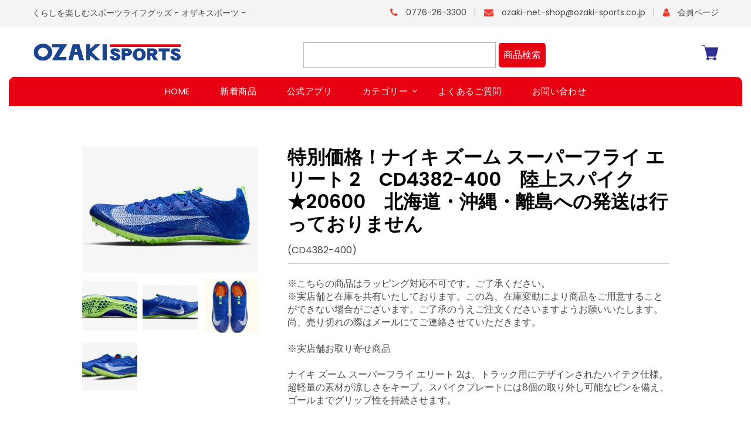

--- FILE ---
content_type: text/html; charset=UTF-8
request_url: https://shop.ozaki-sports.co.jp/2024/06/18/%E9%80%81%E6%96%99%E7%84%A1%E6%96%99%EF%BC%81%E5%8C%97%E6%B5%B7%E9%81%93%E3%83%BB%E6%B2%96%E7%B8%84%E3%83%BB%E9%9B%A2%E5%B3%B6%E9%99%A4%E3%81%8F%E3%83%8A%E3%82%A4%E3%82%AD%E3%80%80%E3%83%AC%E3%83%BC/
body_size: 27845
content:
<!DOCTYPE html>
<html dir="ltr" lang="ja" prefix="og: https://ogp.me/ns#">

<head>
	<meta charset="UTF-8" />
	<meta name="viewport" content="width=device-width, user-scalable=no">
	<meta name="format-detection" content="telephone=no"/>

	<title>特別価格！ナイキ レースシューズ ナイキ エア ズーム フライエリート２ nike レースシューズ (オールウェザー専用) CD4382-400 ★20600 - OZAKI-NET-SHOP</title>

		<!-- All in One SEO 4.9.1.1 - aioseo.com -->
	<meta name="description" content="※こちらの商品はラッピング対応不可です。ご了承ください。 ※実店舗と在庫を共有いたしております。この為、在庫変" />
	<meta name="robots" content="max-image-preview:large" />
	<meta name="author" content="abdgtlnv.uulpht.3e@splendeur.jp"/>
	<link rel="canonical" href="https://shop.ozaki-sports.co.jp/2024/06/18/%e9%80%81%e6%96%99%e7%84%a1%e6%96%99%ef%bc%81%e5%8c%97%e6%b5%b7%e9%81%93%e3%83%bb%e6%b2%96%e7%b8%84%e3%83%bb%e9%9b%a2%e5%b3%b6%e9%99%a4%e3%81%8f%e3%83%8a%e3%82%a4%e3%82%ad%e3%80%80%e3%83%ac%e3%83%bc/" />
	<meta name="generator" content="All in One SEO (AIOSEO) 4.9.1.1" />
		<meta property="og:locale" content="ja_JP" />
		<meta property="og:site_name" content="OZAKI-NET-SHOP - オザキスポーツ通販サイト" />
		<meta property="og:type" content="article" />
		<meta property="og:title" content="特別価格！ナイキ レースシューズ ナイキ エア ズーム フライエリート２ nike レースシューズ (オールウェザー専用) CD4382-400 ★20600 - OZAKI-NET-SHOP" />
		<meta property="og:description" content="※こちらの商品はラッピング対応不可です。ご了承ください。 ※実店舗と在庫を共有いたしております。この為、在庫変" />
		<meta property="og:url" content="https://shop.ozaki-sports.co.jp/2024/06/18/%e9%80%81%e6%96%99%e7%84%a1%e6%96%99%ef%bc%81%e5%8c%97%e6%b5%b7%e9%81%93%e3%83%bb%e6%b2%96%e7%b8%84%e3%83%bb%e9%9b%a2%e5%b3%b6%e9%99%a4%e3%81%8f%e3%83%8a%e3%82%a4%e3%82%ad%e3%80%80%e3%83%ac%e3%83%bc/" />
		<meta property="og:image" content="https://shop.ozaki-sports.co.jp/wp-content/uploads/2023/06/icon-512x512-1.png" />
		<meta property="og:image:secure_url" content="https://shop.ozaki-sports.co.jp/wp-content/uploads/2023/06/icon-512x512-1.png" />
		<meta property="article:published_time" content="2024-06-18T01:30:30+00:00" />
		<meta property="article:modified_time" content="2025-09-14T01:57:47+00:00" />
		<meta name="twitter:card" content="summary_large_image" />
		<meta name="twitter:title" content="特別価格！ナイキ レースシューズ ナイキ エア ズーム フライエリート２ nike レースシューズ (オールウェザー専用) CD4382-400 ★20600 - OZAKI-NET-SHOP" />
		<meta name="twitter:description" content="※こちらの商品はラッピング対応不可です。ご了承ください。 ※実店舗と在庫を共有いたしております。この為、在庫変" />
		<meta name="twitter:image" content="https://shop.ozaki-sports.co.jp/wp-content/uploads/2023/06/icon-512x512-1.png" />
		<script type="application/ld+json" class="aioseo-schema">
			{"@context":"https:\/\/schema.org","@graph":[{"@type":"BlogPosting","@id":"https:\/\/shop.ozaki-sports.co.jp\/2024\/06\/18\/%e9%80%81%e6%96%99%e7%84%a1%e6%96%99%ef%bc%81%e5%8c%97%e6%b5%b7%e9%81%93%e3%83%bb%e6%b2%96%e7%b8%84%e3%83%bb%e9%9b%a2%e5%b3%b6%e9%99%a4%e3%81%8f%e3%83%8a%e3%82%a4%e3%82%ad%e3%80%80%e3%83%ac%e3%83%bc\/#blogposting","name":"\u7279\u5225\u4fa1\u683c\uff01\u30ca\u30a4\u30ad \u30ec\u30fc\u30b9\u30b7\u30e5\u30fc\u30ba \u30ca\u30a4\u30ad \u30a8\u30a2 \u30ba\u30fc\u30e0 \u30d5\u30e9\u30a4\u30a8\u30ea\u30fc\u30c8\uff12 nike \u30ec\u30fc\u30b9\u30b7\u30e5\u30fc\u30ba (\u30aa\u30fc\u30eb\u30a6\u30a7\u30b6\u30fc\u5c02\u7528) CD4382-400 \u260520600 - OZAKI-NET-SHOP","headline":"\u7279\u5225\u4fa1\u683c\uff01\u30ca\u30a4\u30ad\u3000\u30ec\u30fc\u30b9\u30b7\u30e5\u30fc\u30ba\u3000\u30ca\u30a4\u30ad \u30a8\u30a2 \u30ba\u30fc\u30e0 \u30d5\u30e9\u30a4\u30a8\u30ea\u30fc\u30c8\uff12\u3000nike\u3000\u30ec\u30fc\u30b9\u30b7\u30e5\u30fc\u30ba (\u30aa\u30fc\u30eb\u30a6\u30a7\u30b6\u30fc\u5c02\u7528)\u3000CD4382-400\u3000\u260520600","author":{"@id":"https:\/\/shop.ozaki-sports.co.jp\/author\/abdgtlnv-uulpht-3esplendeur-jp\/#author"},"publisher":{"@id":"https:\/\/shop.ozaki-sports.co.jp\/#organization"},"image":{"@type":"ImageObject","url":"https:\/\/shop.ozaki-sports.co.jp\/wp-content\/uploads\/2023\/06\/icon-512x512-1.png","@id":"https:\/\/shop.ozaki-sports.co.jp\/#articleImage","width":512,"height":512},"datePublished":"2024-06-18T10:30:30+09:00","dateModified":"2025-09-14T10:57:47+09:00","inLanguage":"ja","mainEntityOfPage":{"@id":"https:\/\/shop.ozaki-sports.co.jp\/2024\/06\/18\/%e9%80%81%e6%96%99%e7%84%a1%e6%96%99%ef%bc%81%e5%8c%97%e6%b5%b7%e9%81%93%e3%83%bb%e6%b2%96%e7%b8%84%e3%83%bb%e9%9b%a2%e5%b3%b6%e9%99%a4%e3%81%8f%e3%83%8a%e3%82%a4%e3%82%ad%e3%80%80%e3%83%ac%e3%83%bc\/#webpage"},"isPartOf":{"@id":"https:\/\/shop.ozaki-sports.co.jp\/2024\/06\/18\/%e9%80%81%e6%96%99%e7%84%a1%e6%96%99%ef%bc%81%e5%8c%97%e6%b5%b7%e9%81%93%e3%83%bb%e6%b2%96%e7%b8%84%e3%83%bb%e9%9b%a2%e5%b3%b6%e9%99%a4%e3%81%8f%e3%83%8a%e3%82%a4%e3%82%ad%e3%80%80%e3%83%ac%e3%83%bc\/#webpage"},"articleSection":"NIKE, \u304a\u52e7\u3081\u5546\u54c1, \u9678\u4e0a\u7af6\u6280\uff08\uff85\uff72\uff77\uff09"},{"@type":"BreadcrumbList","@id":"https:\/\/shop.ozaki-sports.co.jp\/2024\/06\/18\/%e9%80%81%e6%96%99%e7%84%a1%e6%96%99%ef%bc%81%e5%8c%97%e6%b5%b7%e9%81%93%e3%83%bb%e6%b2%96%e7%b8%84%e3%83%bb%e9%9b%a2%e5%b3%b6%e9%99%a4%e3%81%8f%e3%83%8a%e3%82%a4%e3%82%ad%e3%80%80%e3%83%ac%e3%83%bc\/#breadcrumblist","itemListElement":[{"@type":"ListItem","@id":"https:\/\/shop.ozaki-sports.co.jp#listItem","position":1,"name":"\u30db\u30fc\u30e0","item":"https:\/\/shop.ozaki-sports.co.jp","nextItem":{"@type":"ListItem","@id":"https:\/\/shop.ozaki-sports.co.jp\/category\/item\/#listItem","name":"Items"}},{"@type":"ListItem","@id":"https:\/\/shop.ozaki-sports.co.jp\/category\/item\/#listItem","position":2,"name":"Items","item":"https:\/\/shop.ozaki-sports.co.jp\/category\/item\/","nextItem":{"@type":"ListItem","@id":"https:\/\/shop.ozaki-sports.co.jp\/category\/item\/nike-sa\/#listItem","name":"NIKE"},"previousItem":{"@type":"ListItem","@id":"https:\/\/shop.ozaki-sports.co.jp#listItem","name":"\u30db\u30fc\u30e0"}},{"@type":"ListItem","@id":"https:\/\/shop.ozaki-sports.co.jp\/category\/item\/nike-sa\/#listItem","position":3,"name":"NIKE","item":"https:\/\/shop.ozaki-sports.co.jp\/category\/item\/nike-sa\/","nextItem":{"@type":"ListItem","@id":"https:\/\/shop.ozaki-sports.co.jp\/category\/item\/nike-sa\/trackandfield\/#listItem","name":"\u9678\u4e0a\u7af6\u6280\uff08\uff85\uff72\uff77\uff09"},"previousItem":{"@type":"ListItem","@id":"https:\/\/shop.ozaki-sports.co.jp\/category\/item\/#listItem","name":"Items"}},{"@type":"ListItem","@id":"https:\/\/shop.ozaki-sports.co.jp\/category\/item\/nike-sa\/trackandfield\/#listItem","position":4,"name":"\u9678\u4e0a\u7af6\u6280\uff08\uff85\uff72\uff77\uff09","item":"https:\/\/shop.ozaki-sports.co.jp\/category\/item\/nike-sa\/trackandfield\/","nextItem":{"@type":"ListItem","@id":"https:\/\/shop.ozaki-sports.co.jp\/2024\/06\/18\/%e9%80%81%e6%96%99%e7%84%a1%e6%96%99%ef%bc%81%e5%8c%97%e6%b5%b7%e9%81%93%e3%83%bb%e6%b2%96%e7%b8%84%e3%83%bb%e9%9b%a2%e5%b3%b6%e9%99%a4%e3%81%8f%e3%83%8a%e3%82%a4%e3%82%ad%e3%80%80%e3%83%ac%e3%83%bc\/#listItem","name":"\u7279\u5225\u4fa1\u683c\uff01\u30ca\u30a4\u30ad\u3000\u30ec\u30fc\u30b9\u30b7\u30e5\u30fc\u30ba\u3000\u30ca\u30a4\u30ad \u30a8\u30a2 \u30ba\u30fc\u30e0 \u30d5\u30e9\u30a4\u30a8\u30ea\u30fc\u30c8\uff12\u3000nike\u3000\u30ec\u30fc\u30b9\u30b7\u30e5\u30fc\u30ba (\u30aa\u30fc\u30eb\u30a6\u30a7\u30b6\u30fc\u5c02\u7528)\u3000CD4382-400\u3000\u260520600"},"previousItem":{"@type":"ListItem","@id":"https:\/\/shop.ozaki-sports.co.jp\/category\/item\/nike-sa\/#listItem","name":"NIKE"}},{"@type":"ListItem","@id":"https:\/\/shop.ozaki-sports.co.jp\/2024\/06\/18\/%e9%80%81%e6%96%99%e7%84%a1%e6%96%99%ef%bc%81%e5%8c%97%e6%b5%b7%e9%81%93%e3%83%bb%e6%b2%96%e7%b8%84%e3%83%bb%e9%9b%a2%e5%b3%b6%e9%99%a4%e3%81%8f%e3%83%8a%e3%82%a4%e3%82%ad%e3%80%80%e3%83%ac%e3%83%bc\/#listItem","position":5,"name":"\u7279\u5225\u4fa1\u683c\uff01\u30ca\u30a4\u30ad\u3000\u30ec\u30fc\u30b9\u30b7\u30e5\u30fc\u30ba\u3000\u30ca\u30a4\u30ad \u30a8\u30a2 \u30ba\u30fc\u30e0 \u30d5\u30e9\u30a4\u30a8\u30ea\u30fc\u30c8\uff12\u3000nike\u3000\u30ec\u30fc\u30b9\u30b7\u30e5\u30fc\u30ba (\u30aa\u30fc\u30eb\u30a6\u30a7\u30b6\u30fc\u5c02\u7528)\u3000CD4382-400\u3000\u260520600","previousItem":{"@type":"ListItem","@id":"https:\/\/shop.ozaki-sports.co.jp\/category\/item\/nike-sa\/trackandfield\/#listItem","name":"\u9678\u4e0a\u7af6\u6280\uff08\uff85\uff72\uff77\uff09"}}]},{"@type":"Organization","@id":"https:\/\/shop.ozaki-sports.co.jp\/#organization","name":"OZAKI-NET-SHOP","description":"\u30aa\u30b6\u30ad\u30b9\u30dd\u30fc\u30c4\u901a\u8ca9\u30b5\u30a4\u30c8","url":"https:\/\/shop.ozaki-sports.co.jp\/","telephone":"+81776263300","logo":{"@type":"ImageObject","url":"https:\/\/shop.ozaki-sports.co.jp\/wp-content\/uploads\/2023\/06\/icon-512x512-1.png","@id":"https:\/\/shop.ozaki-sports.co.jp\/2024\/06\/18\/%e9%80%81%e6%96%99%e7%84%a1%e6%96%99%ef%bc%81%e5%8c%97%e6%b5%b7%e9%81%93%e3%83%bb%e6%b2%96%e7%b8%84%e3%83%bb%e9%9b%a2%e5%b3%b6%e9%99%a4%e3%81%8f%e3%83%8a%e3%82%a4%e3%82%ad%e3%80%80%e3%83%ac%e3%83%bc\/#organizationLogo","width":512,"height":512},"image":{"@id":"https:\/\/shop.ozaki-sports.co.jp\/2024\/06\/18\/%e9%80%81%e6%96%99%e7%84%a1%e6%96%99%ef%bc%81%e5%8c%97%e6%b5%b7%e9%81%93%e3%83%bb%e6%b2%96%e7%b8%84%e3%83%bb%e9%9b%a2%e5%b3%b6%e9%99%a4%e3%81%8f%e3%83%8a%e3%82%a4%e3%82%ad%e3%80%80%e3%83%ac%e3%83%bc\/#organizationLogo"}},{"@type":"Person","@id":"https:\/\/shop.ozaki-sports.co.jp\/author\/abdgtlnv-uulpht-3esplendeur-jp\/#author","url":"https:\/\/shop.ozaki-sports.co.jp\/author\/abdgtlnv-uulpht-3esplendeur-jp\/","name":"abdgtlnv.uulpht.3e@splendeur.jp","image":{"@type":"ImageObject","@id":"https:\/\/shop.ozaki-sports.co.jp\/2024\/06\/18\/%e9%80%81%e6%96%99%e7%84%a1%e6%96%99%ef%bc%81%e5%8c%97%e6%b5%b7%e9%81%93%e3%83%bb%e6%b2%96%e7%b8%84%e3%83%bb%e9%9b%a2%e5%b3%b6%e9%99%a4%e3%81%8f%e3%83%8a%e3%82%a4%e3%82%ad%e3%80%80%e3%83%ac%e3%83%bc\/#authorImage","url":"https:\/\/secure.gravatar.com\/avatar\/af208449e8cb64ed14a282d198f83e1a16b3721742a7b475462561ce94d2c1fd?s=96&d=mm&r=g","width":96,"height":96,"caption":"abdgtlnv.uulpht.3e@splendeur.jp"}},{"@type":"WebPage","@id":"https:\/\/shop.ozaki-sports.co.jp\/2024\/06\/18\/%e9%80%81%e6%96%99%e7%84%a1%e6%96%99%ef%bc%81%e5%8c%97%e6%b5%b7%e9%81%93%e3%83%bb%e6%b2%96%e7%b8%84%e3%83%bb%e9%9b%a2%e5%b3%b6%e9%99%a4%e3%81%8f%e3%83%8a%e3%82%a4%e3%82%ad%e3%80%80%e3%83%ac%e3%83%bc\/#webpage","url":"https:\/\/shop.ozaki-sports.co.jp\/2024\/06\/18\/%e9%80%81%e6%96%99%e7%84%a1%e6%96%99%ef%bc%81%e5%8c%97%e6%b5%b7%e9%81%93%e3%83%bb%e6%b2%96%e7%b8%84%e3%83%bb%e9%9b%a2%e5%b3%b6%e9%99%a4%e3%81%8f%e3%83%8a%e3%82%a4%e3%82%ad%e3%80%80%e3%83%ac%e3%83%bc\/","name":"\u7279\u5225\u4fa1\u683c\uff01\u30ca\u30a4\u30ad \u30ec\u30fc\u30b9\u30b7\u30e5\u30fc\u30ba \u30ca\u30a4\u30ad \u30a8\u30a2 \u30ba\u30fc\u30e0 \u30d5\u30e9\u30a4\u30a8\u30ea\u30fc\u30c8\uff12 nike \u30ec\u30fc\u30b9\u30b7\u30e5\u30fc\u30ba (\u30aa\u30fc\u30eb\u30a6\u30a7\u30b6\u30fc\u5c02\u7528) CD4382-400 \u260520600 - OZAKI-NET-SHOP","description":"\u203b\u3053\u3061\u3089\u306e\u5546\u54c1\u306f\u30e9\u30c3\u30d4\u30f3\u30b0\u5bfe\u5fdc\u4e0d\u53ef\u3067\u3059\u3002\u3054\u4e86\u627f\u304f\u3060\u3055\u3044\u3002 \u203b\u5b9f\u5e97\u8217\u3068\u5728\u5eab\u3092\u5171\u6709\u3044\u305f\u3057\u3066\u304a\u308a\u307e\u3059\u3002\u3053\u306e\u70ba\u3001\u5728\u5eab\u5909","inLanguage":"ja","isPartOf":{"@id":"https:\/\/shop.ozaki-sports.co.jp\/#website"},"breadcrumb":{"@id":"https:\/\/shop.ozaki-sports.co.jp\/2024\/06\/18\/%e9%80%81%e6%96%99%e7%84%a1%e6%96%99%ef%bc%81%e5%8c%97%e6%b5%b7%e9%81%93%e3%83%bb%e6%b2%96%e7%b8%84%e3%83%bb%e9%9b%a2%e5%b3%b6%e9%99%a4%e3%81%8f%e3%83%8a%e3%82%a4%e3%82%ad%e3%80%80%e3%83%ac%e3%83%bc\/#breadcrumblist"},"author":{"@id":"https:\/\/shop.ozaki-sports.co.jp\/author\/abdgtlnv-uulpht-3esplendeur-jp\/#author"},"creator":{"@id":"https:\/\/shop.ozaki-sports.co.jp\/author\/abdgtlnv-uulpht-3esplendeur-jp\/#author"},"datePublished":"2024-06-18T10:30:30+09:00","dateModified":"2025-09-14T10:57:47+09:00"},{"@type":"WebSite","@id":"https:\/\/shop.ozaki-sports.co.jp\/#website","url":"https:\/\/shop.ozaki-sports.co.jp\/","name":"OZAKI-NET-SHOP","description":"\u30aa\u30b6\u30ad\u30b9\u30dd\u30fc\u30c4\u901a\u8ca9\u30b5\u30a4\u30c8","inLanguage":"ja","publisher":{"@id":"https:\/\/shop.ozaki-sports.co.jp\/#organization"}}]}
		</script>
		<!-- All in One SEO -->

<link rel='dns-prefetch' href='//www.googletagmanager.com' />
<link rel="alternate" type="application/rss+xml" title="OZAKI-NET-SHOP &raquo; 特別価格！ナイキ　レースシューズ　ナイキ エア ズーム フライエリート２　nike　レースシューズ (オールウェザー専用)　CD4382-400　★20600 のコメントのフィード" href="https://shop.ozaki-sports.co.jp/2024/06/18/%e9%80%81%e6%96%99%e7%84%a1%e6%96%99%ef%bc%81%e5%8c%97%e6%b5%b7%e9%81%93%e3%83%bb%e6%b2%96%e7%b8%84%e3%83%bb%e9%9b%a2%e5%b3%b6%e9%99%a4%e3%81%8f%e3%83%8a%e3%82%a4%e3%82%ad%e3%80%80%e3%83%ac%e3%83%bc/feed/" />
		<!-- This site uses the Google Analytics by MonsterInsights plugin v9.10.0 - Using Analytics tracking - https://www.monsterinsights.com/ -->
		<!-- Note: MonsterInsights is not currently configured on this site. The site owner needs to authenticate with Google Analytics in the MonsterInsights settings panel. -->
					<!-- No tracking code set -->
				<!-- / Google Analytics by MonsterInsights -->
		<script type="text/javascript">
/* <![CDATA[ */
window._wpemojiSettings = {"baseUrl":"https:\/\/s.w.org\/images\/core\/emoji\/16.0.1\/72x72\/","ext":".png","svgUrl":"https:\/\/s.w.org\/images\/core\/emoji\/16.0.1\/svg\/","svgExt":".svg","source":{"concatemoji":"https:\/\/shop.ozaki-sports.co.jp\/wp-includes\/js\/wp-emoji-release.min.js?ver=fd257650e274ab01f5a144ab5bdfaaea"}};
/*! This file is auto-generated */
!function(s,n){var o,i,e;function c(e){try{var t={supportTests:e,timestamp:(new Date).valueOf()};sessionStorage.setItem(o,JSON.stringify(t))}catch(e){}}function p(e,t,n){e.clearRect(0,0,e.canvas.width,e.canvas.height),e.fillText(t,0,0);var t=new Uint32Array(e.getImageData(0,0,e.canvas.width,e.canvas.height).data),a=(e.clearRect(0,0,e.canvas.width,e.canvas.height),e.fillText(n,0,0),new Uint32Array(e.getImageData(0,0,e.canvas.width,e.canvas.height).data));return t.every(function(e,t){return e===a[t]})}function u(e,t){e.clearRect(0,0,e.canvas.width,e.canvas.height),e.fillText(t,0,0);for(var n=e.getImageData(16,16,1,1),a=0;a<n.data.length;a++)if(0!==n.data[a])return!1;return!0}function f(e,t,n,a){switch(t){case"flag":return n(e,"\ud83c\udff3\ufe0f\u200d\u26a7\ufe0f","\ud83c\udff3\ufe0f\u200b\u26a7\ufe0f")?!1:!n(e,"\ud83c\udde8\ud83c\uddf6","\ud83c\udde8\u200b\ud83c\uddf6")&&!n(e,"\ud83c\udff4\udb40\udc67\udb40\udc62\udb40\udc65\udb40\udc6e\udb40\udc67\udb40\udc7f","\ud83c\udff4\u200b\udb40\udc67\u200b\udb40\udc62\u200b\udb40\udc65\u200b\udb40\udc6e\u200b\udb40\udc67\u200b\udb40\udc7f");case"emoji":return!a(e,"\ud83e\udedf")}return!1}function g(e,t,n,a){var r="undefined"!=typeof WorkerGlobalScope&&self instanceof WorkerGlobalScope?new OffscreenCanvas(300,150):s.createElement("canvas"),o=r.getContext("2d",{willReadFrequently:!0}),i=(o.textBaseline="top",o.font="600 32px Arial",{});return e.forEach(function(e){i[e]=t(o,e,n,a)}),i}function t(e){var t=s.createElement("script");t.src=e,t.defer=!0,s.head.appendChild(t)}"undefined"!=typeof Promise&&(o="wpEmojiSettingsSupports",i=["flag","emoji"],n.supports={everything:!0,everythingExceptFlag:!0},e=new Promise(function(e){s.addEventListener("DOMContentLoaded",e,{once:!0})}),new Promise(function(t){var n=function(){try{var e=JSON.parse(sessionStorage.getItem(o));if("object"==typeof e&&"number"==typeof e.timestamp&&(new Date).valueOf()<e.timestamp+604800&&"object"==typeof e.supportTests)return e.supportTests}catch(e){}return null}();if(!n){if("undefined"!=typeof Worker&&"undefined"!=typeof OffscreenCanvas&&"undefined"!=typeof URL&&URL.createObjectURL&&"undefined"!=typeof Blob)try{var e="postMessage("+g.toString()+"("+[JSON.stringify(i),f.toString(),p.toString(),u.toString()].join(",")+"));",a=new Blob([e],{type:"text/javascript"}),r=new Worker(URL.createObjectURL(a),{name:"wpTestEmojiSupports"});return void(r.onmessage=function(e){c(n=e.data),r.terminate(),t(n)})}catch(e){}c(n=g(i,f,p,u))}t(n)}).then(function(e){for(var t in e)n.supports[t]=e[t],n.supports.everything=n.supports.everything&&n.supports[t],"flag"!==t&&(n.supports.everythingExceptFlag=n.supports.everythingExceptFlag&&n.supports[t]);n.supports.everythingExceptFlag=n.supports.everythingExceptFlag&&!n.supports.flag,n.DOMReady=!1,n.readyCallback=function(){n.DOMReady=!0}}).then(function(){return e}).then(function(){var e;n.supports.everything||(n.readyCallback(),(e=n.source||{}).concatemoji?t(e.concatemoji):e.wpemoji&&e.twemoji&&(t(e.twemoji),t(e.wpemoji)))}))}((window,document),window._wpemojiSettings);
/* ]]> */
</script>
<link rel='stylesheet' id='parent-style-css' href='https://shop.ozaki-sports.co.jp/wp-content/themes/welcart_basic/style.css?ver=1.0.0' type='text/css' media='all' />
<link rel='stylesheet' id='theme_cart_css-css' href='https://shop.ozaki-sports.co.jp/wp-content/themes/welcart_basic/usces_cart.css?ver=1.0.0' type='text/css' media='all' />
<style id='wp-emoji-styles-inline-css' type='text/css'>

	img.wp-smiley, img.emoji {
		display: inline !important;
		border: none !important;
		box-shadow: none !important;
		height: 1em !important;
		width: 1em !important;
		margin: 0 0.07em !important;
		vertical-align: -0.1em !important;
		background: none !important;
		padding: 0 !important;
	}
</style>
<link rel='stylesheet' id='wp-block-library-css' href='https://shop.ozaki-sports.co.jp/wp-includes/css/dist/block-library/style.min.css?ver=fd257650e274ab01f5a144ab5bdfaaea' type='text/css' media='all' />
<style id='classic-theme-styles-inline-css' type='text/css'>
/*! This file is auto-generated */
.wp-block-button__link{color:#fff;background-color:#32373c;border-radius:9999px;box-shadow:none;text-decoration:none;padding:calc(.667em + 2px) calc(1.333em + 2px);font-size:1.125em}.wp-block-file__button{background:#32373c;color:#fff;text-decoration:none}
</style>
<link rel='stylesheet' id='aioseo/css/src/vue/standalone/blocks/table-of-contents/global.scss-css' href='https://shop.ozaki-sports.co.jp/wp-content/plugins/all-in-one-seo-pack/dist/Lite/assets/css/table-of-contents/global.e90f6d47.css?ver=4.9.1.1' type='text/css' media='all' />
<style id='global-styles-inline-css' type='text/css'>
:root{--wp--preset--aspect-ratio--square: 1;--wp--preset--aspect-ratio--4-3: 4/3;--wp--preset--aspect-ratio--3-4: 3/4;--wp--preset--aspect-ratio--3-2: 3/2;--wp--preset--aspect-ratio--2-3: 2/3;--wp--preset--aspect-ratio--16-9: 16/9;--wp--preset--aspect-ratio--9-16: 9/16;--wp--preset--color--black: #000000;--wp--preset--color--cyan-bluish-gray: #abb8c3;--wp--preset--color--white: #ffffff;--wp--preset--color--pale-pink: #f78da7;--wp--preset--color--vivid-red: #cf2e2e;--wp--preset--color--luminous-vivid-orange: #ff6900;--wp--preset--color--luminous-vivid-amber: #fcb900;--wp--preset--color--light-green-cyan: #7bdcb5;--wp--preset--color--vivid-green-cyan: #00d084;--wp--preset--color--pale-cyan-blue: #8ed1fc;--wp--preset--color--vivid-cyan-blue: #0693e3;--wp--preset--color--vivid-purple: #9b51e0;--wp--preset--gradient--vivid-cyan-blue-to-vivid-purple: linear-gradient(135deg,rgba(6,147,227,1) 0%,rgb(155,81,224) 100%);--wp--preset--gradient--light-green-cyan-to-vivid-green-cyan: linear-gradient(135deg,rgb(122,220,180) 0%,rgb(0,208,130) 100%);--wp--preset--gradient--luminous-vivid-amber-to-luminous-vivid-orange: linear-gradient(135deg,rgba(252,185,0,1) 0%,rgba(255,105,0,1) 100%);--wp--preset--gradient--luminous-vivid-orange-to-vivid-red: linear-gradient(135deg,rgba(255,105,0,1) 0%,rgb(207,46,46) 100%);--wp--preset--gradient--very-light-gray-to-cyan-bluish-gray: linear-gradient(135deg,rgb(238,238,238) 0%,rgb(169,184,195) 100%);--wp--preset--gradient--cool-to-warm-spectrum: linear-gradient(135deg,rgb(74,234,220) 0%,rgb(151,120,209) 20%,rgb(207,42,186) 40%,rgb(238,44,130) 60%,rgb(251,105,98) 80%,rgb(254,248,76) 100%);--wp--preset--gradient--blush-light-purple: linear-gradient(135deg,rgb(255,206,236) 0%,rgb(152,150,240) 100%);--wp--preset--gradient--blush-bordeaux: linear-gradient(135deg,rgb(254,205,165) 0%,rgb(254,45,45) 50%,rgb(107,0,62) 100%);--wp--preset--gradient--luminous-dusk: linear-gradient(135deg,rgb(255,203,112) 0%,rgb(199,81,192) 50%,rgb(65,88,208) 100%);--wp--preset--gradient--pale-ocean: linear-gradient(135deg,rgb(255,245,203) 0%,rgb(182,227,212) 50%,rgb(51,167,181) 100%);--wp--preset--gradient--electric-grass: linear-gradient(135deg,rgb(202,248,128) 0%,rgb(113,206,126) 100%);--wp--preset--gradient--midnight: linear-gradient(135deg,rgb(2,3,129) 0%,rgb(40,116,252) 100%);--wp--preset--font-size--small: 13px;--wp--preset--font-size--medium: 20px;--wp--preset--font-size--large: 36px;--wp--preset--font-size--x-large: 42px;--wp--preset--spacing--20: 0.44rem;--wp--preset--spacing--30: 0.67rem;--wp--preset--spacing--40: 1rem;--wp--preset--spacing--50: 1.5rem;--wp--preset--spacing--60: 2.25rem;--wp--preset--spacing--70: 3.38rem;--wp--preset--spacing--80: 5.06rem;--wp--preset--shadow--natural: 6px 6px 9px rgba(0, 0, 0, 0.2);--wp--preset--shadow--deep: 12px 12px 50px rgba(0, 0, 0, 0.4);--wp--preset--shadow--sharp: 6px 6px 0px rgba(0, 0, 0, 0.2);--wp--preset--shadow--outlined: 6px 6px 0px -3px rgba(255, 255, 255, 1), 6px 6px rgba(0, 0, 0, 1);--wp--preset--shadow--crisp: 6px 6px 0px rgba(0, 0, 0, 1);}:where(.is-layout-flex){gap: 0.5em;}:where(.is-layout-grid){gap: 0.5em;}body .is-layout-flex{display: flex;}.is-layout-flex{flex-wrap: wrap;align-items: center;}.is-layout-flex > :is(*, div){margin: 0;}body .is-layout-grid{display: grid;}.is-layout-grid > :is(*, div){margin: 0;}:where(.wp-block-columns.is-layout-flex){gap: 2em;}:where(.wp-block-columns.is-layout-grid){gap: 2em;}:where(.wp-block-post-template.is-layout-flex){gap: 1.25em;}:where(.wp-block-post-template.is-layout-grid){gap: 1.25em;}.has-black-color{color: var(--wp--preset--color--black) !important;}.has-cyan-bluish-gray-color{color: var(--wp--preset--color--cyan-bluish-gray) !important;}.has-white-color{color: var(--wp--preset--color--white) !important;}.has-pale-pink-color{color: var(--wp--preset--color--pale-pink) !important;}.has-vivid-red-color{color: var(--wp--preset--color--vivid-red) !important;}.has-luminous-vivid-orange-color{color: var(--wp--preset--color--luminous-vivid-orange) !important;}.has-luminous-vivid-amber-color{color: var(--wp--preset--color--luminous-vivid-amber) !important;}.has-light-green-cyan-color{color: var(--wp--preset--color--light-green-cyan) !important;}.has-vivid-green-cyan-color{color: var(--wp--preset--color--vivid-green-cyan) !important;}.has-pale-cyan-blue-color{color: var(--wp--preset--color--pale-cyan-blue) !important;}.has-vivid-cyan-blue-color{color: var(--wp--preset--color--vivid-cyan-blue) !important;}.has-vivid-purple-color{color: var(--wp--preset--color--vivid-purple) !important;}.has-black-background-color{background-color: var(--wp--preset--color--black) !important;}.has-cyan-bluish-gray-background-color{background-color: var(--wp--preset--color--cyan-bluish-gray) !important;}.has-white-background-color{background-color: var(--wp--preset--color--white) !important;}.has-pale-pink-background-color{background-color: var(--wp--preset--color--pale-pink) !important;}.has-vivid-red-background-color{background-color: var(--wp--preset--color--vivid-red) !important;}.has-luminous-vivid-orange-background-color{background-color: var(--wp--preset--color--luminous-vivid-orange) !important;}.has-luminous-vivid-amber-background-color{background-color: var(--wp--preset--color--luminous-vivid-amber) !important;}.has-light-green-cyan-background-color{background-color: var(--wp--preset--color--light-green-cyan) !important;}.has-vivid-green-cyan-background-color{background-color: var(--wp--preset--color--vivid-green-cyan) !important;}.has-pale-cyan-blue-background-color{background-color: var(--wp--preset--color--pale-cyan-blue) !important;}.has-vivid-cyan-blue-background-color{background-color: var(--wp--preset--color--vivid-cyan-blue) !important;}.has-vivid-purple-background-color{background-color: var(--wp--preset--color--vivid-purple) !important;}.has-black-border-color{border-color: var(--wp--preset--color--black) !important;}.has-cyan-bluish-gray-border-color{border-color: var(--wp--preset--color--cyan-bluish-gray) !important;}.has-white-border-color{border-color: var(--wp--preset--color--white) !important;}.has-pale-pink-border-color{border-color: var(--wp--preset--color--pale-pink) !important;}.has-vivid-red-border-color{border-color: var(--wp--preset--color--vivid-red) !important;}.has-luminous-vivid-orange-border-color{border-color: var(--wp--preset--color--luminous-vivid-orange) !important;}.has-luminous-vivid-amber-border-color{border-color: var(--wp--preset--color--luminous-vivid-amber) !important;}.has-light-green-cyan-border-color{border-color: var(--wp--preset--color--light-green-cyan) !important;}.has-vivid-green-cyan-border-color{border-color: var(--wp--preset--color--vivid-green-cyan) !important;}.has-pale-cyan-blue-border-color{border-color: var(--wp--preset--color--pale-cyan-blue) !important;}.has-vivid-cyan-blue-border-color{border-color: var(--wp--preset--color--vivid-cyan-blue) !important;}.has-vivid-purple-border-color{border-color: var(--wp--preset--color--vivid-purple) !important;}.has-vivid-cyan-blue-to-vivid-purple-gradient-background{background: var(--wp--preset--gradient--vivid-cyan-blue-to-vivid-purple) !important;}.has-light-green-cyan-to-vivid-green-cyan-gradient-background{background: var(--wp--preset--gradient--light-green-cyan-to-vivid-green-cyan) !important;}.has-luminous-vivid-amber-to-luminous-vivid-orange-gradient-background{background: var(--wp--preset--gradient--luminous-vivid-amber-to-luminous-vivid-orange) !important;}.has-luminous-vivid-orange-to-vivid-red-gradient-background{background: var(--wp--preset--gradient--luminous-vivid-orange-to-vivid-red) !important;}.has-very-light-gray-to-cyan-bluish-gray-gradient-background{background: var(--wp--preset--gradient--very-light-gray-to-cyan-bluish-gray) !important;}.has-cool-to-warm-spectrum-gradient-background{background: var(--wp--preset--gradient--cool-to-warm-spectrum) !important;}.has-blush-light-purple-gradient-background{background: var(--wp--preset--gradient--blush-light-purple) !important;}.has-blush-bordeaux-gradient-background{background: var(--wp--preset--gradient--blush-bordeaux) !important;}.has-luminous-dusk-gradient-background{background: var(--wp--preset--gradient--luminous-dusk) !important;}.has-pale-ocean-gradient-background{background: var(--wp--preset--gradient--pale-ocean) !important;}.has-electric-grass-gradient-background{background: var(--wp--preset--gradient--electric-grass) !important;}.has-midnight-gradient-background{background: var(--wp--preset--gradient--midnight) !important;}.has-small-font-size{font-size: var(--wp--preset--font-size--small) !important;}.has-medium-font-size{font-size: var(--wp--preset--font-size--medium) !important;}.has-large-font-size{font-size: var(--wp--preset--font-size--large) !important;}.has-x-large-font-size{font-size: var(--wp--preset--font-size--x-large) !important;}
:where(.wp-block-post-template.is-layout-flex){gap: 1.25em;}:where(.wp-block-post-template.is-layout-grid){gap: 1.25em;}
:where(.wp-block-columns.is-layout-flex){gap: 2em;}:where(.wp-block-columns.is-layout-grid){gap: 2em;}
:root :where(.wp-block-pullquote){font-size: 1.5em;line-height: 1.6;}
</style>
<link rel='stylesheet' id='contact-form-7-css' href='https://shop.ozaki-sports.co.jp/wp-content/plugins/contact-form-7/includes/css/styles.css?ver=6.1.4' type='text/css' media='all' />
<link rel='stylesheet' id='wpos-slick-style-css' href='https://shop.ozaki-sports.co.jp/wp-content/plugins/wp-slick-slider-and-image-carousel/assets/css/slick.css?ver=3.7.8' type='text/css' media='all' />
<link rel='stylesheet' id='wpsisac-public-style-css' href='https://shop.ozaki-sports.co.jp/wp-content/plugins/wp-slick-slider-and-image-carousel/assets/css/wpsisac-public.css?ver=3.7.8' type='text/css' media='all' />
<link rel='stylesheet' id='sku_select_style-css' href='https://shop.ozaki-sports.co.jp/wp-content/plugins/wcex_sku_select/wcex_sku_select.css?ver=1.4.5.2304241' type='text/css' media='' />
<link rel='stylesheet' id='wc-basic-style-css' href='https://shop.ozaki-sports.co.jp/wp-content/themes/welcart_basic-child/style.css?ver=1.7.7' type='text/css' media='all' />
<link rel='stylesheet' id='font-awesome-css' href='https://shop.ozaki-sports.co.jp/wp-content/plugins/elementor/assets/lib/font-awesome/css/font-awesome.min.css?ver=4.7.0' type='text/css' media='all' />
<link rel='stylesheet' id='luminous-basic-css-css' href='https://shop.ozaki-sports.co.jp/wp-content/themes/welcart_basic/css/luminous-basic.css?ver=1.0' type='text/css' media='all' />
<link rel='stylesheet' id='usces_default_css-css' href='https://shop.ozaki-sports.co.jp/wp-content/plugins/usc-e-shop/css/usces_default.css?ver=2.11.25.2511121' type='text/css' media='all' />
<link rel='stylesheet' id='dashicons-css' href='https://shop.ozaki-sports.co.jp/wp-includes/css/dashicons.min.css?ver=fd257650e274ab01f5a144ab5bdfaaea' type='text/css' media='all' />
<link rel='stylesheet' id='elementor-frontend-css' href='https://shop.ozaki-sports.co.jp/wp-content/plugins/elementor/assets/css/frontend.min.css?ver=3.33.4' type='text/css' media='all' />
<link rel='stylesheet' id='eael-general-css' href='https://shop.ozaki-sports.co.jp/wp-content/plugins/essential-addons-for-elementor-lite/assets/front-end/css/view/general.min.css?ver=6.5.3' type='text/css' media='all' />
<script type="text/javascript" src="https://shop.ozaki-sports.co.jp/wp-includes/js/jquery/jquery.min.js?ver=3.7.1" id="jquery-core-js"></script>
<script type="text/javascript" src="https://shop.ozaki-sports.co.jp/wp-includes/js/jquery/jquery-migrate.min.js?ver=3.4.1" id="jquery-migrate-js"></script>
<script type="text/javascript" src="https://shop.ozaki-sports.co.jp/wp-content/themes/welcart_basic/js/front-customized.js?ver=1.0" id="wc-basic-js-js"></script>

<!-- Site Kit によって追加された Google タグ（gtag.js）スニペット -->
<!-- Google アナリティクス スニペット (Site Kit が追加) -->
<script type="text/javascript" src="https://www.googletagmanager.com/gtag/js?id=GT-MQ76RJ4" id="google_gtagjs-js" async></script>
<script type="text/javascript" id="google_gtagjs-js-after">
/* <![CDATA[ */
window.dataLayer = window.dataLayer || [];function gtag(){dataLayer.push(arguments);}
gtag("set","linker",{"domains":["shop.ozaki-sports.co.jp"]});
gtag("js", new Date());
gtag("set", "developer_id.dZTNiMT", true);
gtag("config", "GT-MQ76RJ4");
/* ]]> */
</script>
<link rel="https://api.w.org/" href="https://shop.ozaki-sports.co.jp/wp-json/" /><link rel="alternate" title="JSON" type="application/json" href="https://shop.ozaki-sports.co.jp/wp-json/wp/v2/posts/1258" /><link rel="EditURI" type="application/rsd+xml" title="RSD" href="https://shop.ozaki-sports.co.jp/xmlrpc.php?rsd" />

<link rel='shortlink' href='https://shop.ozaki-sports.co.jp/?p=1258' />
<link rel="alternate" title="oEmbed (JSON)" type="application/json+oembed" href="https://shop.ozaki-sports.co.jp/wp-json/oembed/1.0/embed?url=https%3A%2F%2Fshop.ozaki-sports.co.jp%2F2024%2F06%2F18%2F%25e9%2580%2581%25e6%2596%2599%25e7%2584%25a1%25e6%2596%2599%25ef%25bc%2581%25e5%258c%2597%25e6%25b5%25b7%25e9%2581%2593%25e3%2583%25bb%25e6%25b2%2596%25e7%25b8%2584%25e3%2583%25bb%25e9%259b%25a2%25e5%25b3%25b6%25e9%2599%25a4%25e3%2581%258f%25e3%2583%258a%25e3%2582%25a4%25e3%2582%25ad%25e3%2580%2580%25e3%2583%25ac%25e3%2583%25bc%2F" />
<link rel="alternate" title="oEmbed (XML)" type="text/xml+oembed" href="https://shop.ozaki-sports.co.jp/wp-json/oembed/1.0/embed?url=https%3A%2F%2Fshop.ozaki-sports.co.jp%2F2024%2F06%2F18%2F%25e9%2580%2581%25e6%2596%2599%25e7%2584%25a1%25e6%2596%2599%25ef%25bc%2581%25e5%258c%2597%25e6%25b5%25b7%25e9%2581%2593%25e3%2583%25bb%25e6%25b2%2596%25e7%25b8%2584%25e3%2583%25bb%25e9%259b%25a2%25e5%25b3%25b6%25e9%2599%25a4%25e3%2581%258f%25e3%2583%258a%25e3%2582%25a4%25e3%2582%25ad%25e3%2580%2580%25e3%2583%25ac%25e3%2583%25bc%2F&#038;format=xml" />

<meta property="og:title" content="特別価格！ナイキ ズーム スーパーフライ エリート 2　CD4382-400　陸上スパイク　★20600　北海道・沖縄・離島への発送は行っておりません">
<meta property="og:type" content="product">
<meta property="og:description" content="特別価格！ナイキ　レースシューズ　ナイキ エア ズーム フライエリート２　nike　レースシューズ (オールウェザー専用)　CD4382-400　★20600">
<meta property="og:url" content="https://shop.ozaki-sports.co.jp/2024/06/18/%e9%80%81%e6%96%99%e7%84%a1%e6%96%99%ef%bc%81%e5%8c%97%e6%b5%b7%e9%81%93%e3%83%bb%e6%b2%96%e7%b8%84%e3%83%bb%e9%9b%a2%e5%b3%b6%e9%99%a4%e3%81%8f%e3%83%8a%e3%82%a4%e3%82%ad%e3%80%80%e3%83%ac%e3%83%bc/">
<meta property="og:image" content="https://shop.ozaki-sports.co.jp/wp-content/uploads/2023/12/cd4382-400-150x150.jpg">
<meta property="og:site_name" content="OZAKI-NET-SHOP"><meta name="generator" content="Site Kit by Google 1.167.0" /><meta name="generator" content="Elementor 3.33.4; features: additional_custom_breakpoints; settings: css_print_method-external, google_font-enabled, font_display-swap">
			<style>
				.e-con.e-parent:nth-of-type(n+4):not(.e-lazyloaded):not(.e-no-lazyload),
				.e-con.e-parent:nth-of-type(n+4):not(.e-lazyloaded):not(.e-no-lazyload) * {
					background-image: none !important;
				}
				@media screen and (max-height: 1024px) {
					.e-con.e-parent:nth-of-type(n+3):not(.e-lazyloaded):not(.e-no-lazyload),
					.e-con.e-parent:nth-of-type(n+3):not(.e-lazyloaded):not(.e-no-lazyload) * {
						background-image: none !important;
					}
				}
				@media screen and (max-height: 640px) {
					.e-con.e-parent:nth-of-type(n+2):not(.e-lazyloaded):not(.e-no-lazyload),
					.e-con.e-parent:nth-of-type(n+2):not(.e-lazyloaded):not(.e-no-lazyload) * {
						background-image: none !important;
					}
				}
			</style>
			<link rel="icon" href="https://shop.ozaki-sports.co.jp/wp-content/uploads/2023/06/cropped-icon-512x512-1-32x32.png" sizes="32x32" />
<link rel="icon" href="https://shop.ozaki-sports.co.jp/wp-content/uploads/2023/06/cropped-icon-512x512-1-192x192.png" sizes="192x192" />
<link rel="apple-touch-icon" href="https://shop.ozaki-sports.co.jp/wp-content/uploads/2023/06/cropped-icon-512x512-1-180x180.png" />
<meta name="msapplication-TileImage" content="https://shop.ozaki-sports.co.jp/wp-content/uploads/2023/06/cropped-icon-512x512-1-270x270.png" />
		<style type="text/css" id="wp-custom-css">
			

header#masthead {
    display: none;
}

footer#colophon {
    display: none;
}

/*上welcartbasic要素非表示*/
.main-image,aside#secondary ,.entry-title {
    display: none;
}{
display: none;
}

.entry-content h3, .item-description h3 {
 border-left: none;
}


/*TOP横幅調整*/
.page-id-172 div#main {
    width: 100%;
}

/*h4背景透明*/
.entry-content h4, .item-description h4 {
    background-color: transparent;
}
/*TOPSNSアイコン*/
.page-id-172 i.fa.fa-twitter {
    display: flow-root;
}

.page-id-172 i.fa.fa-facebook {
    display: flow-root;
}

.page-id-172 i.fa.fa-instagram {
    display: flow-root;
}


/*h2下線*/
.entry-content h2, .item-description h2 {
    border-bottom: transparent;
}

@media screen and (min-width: 62.5em){
.home .sof {
     margin-bottom:0px;
}
}

header.main-header-wrapper.position-relative {
    margin-bottom: 0px;
}

.footer-bottom {
    padding: 0px !important;
}



.page-id-172 #content {
	padding: 0;
}
/*サーチ非表示*/



@media screen and (min-width: 62.5em){
#main.two-column #content {
    width: 100%
}
	}


@media screen and (min-width: 38.75em){
.detail-box {
    width: 65%;
  
}
	}


input.to_deliveryinfo_button {
    display: none;
}


p.tax_inc_block {
    color: #4b5162;
}

/*検索窓*/
input#s {
    padding: 5px;
}

.item_page_title {
    display: none;
}
	
.gallery {
    display: grid;
    grid-template-columns: repeat(3, 1fr);
    gap: 10px;
    padding: 10px;
	padding-top: 60px;
}

.gallery img {
    width: 80%;
    height: auto;
}

@media (max-width: 768px) {
    .gallery {
        grid-template-columns: 1fr;
    }
}

		</style>
		</head>

<body class="wp-singular post-template-default single single-post postid-1258 single-format-standard wp-theme-welcart_basic wp-child-theme-welcart_basic-child elementor-default elementor-kit-57">

	
	<html lang="jp">

<head>
    <meta charset="utf-8">
    <meta http-equiv="X-UA-Compatible" content="IE=edge">
    <meta name="viewport" content="width=device-width, initial-scale=1.0" />
    <meta name="description" content="オザキスポーツ通販サイト"/>
    <meta name="keywords" content="NIKE, シューズ, オザキスポーツ, ナイキ, 通販, ランニング, スポーツ, 通販"/>
    <meta name="author" content="codecarnival"/>

    <title>オザキスポーツ - ネットショップ</title>

    <!--== Favicon ==-->
    <link rel="shortcut icon" href="/wp-content/themes/welcart_basic-child/assets/img/favicon.ico" type="image/x-icon" />

    <!--== Google Fonts ==-->
    <link rel="preconnect" href="https://fonts.googleapis.com">
    <link rel="preconnect" href="https://fonts.gstatic.com" crossorigin>
    <link href="https://fonts.googleapis.com/css2?family=Poppins:ital,wght@0,300;0,400;0,600;0,700;0,800;1,400;1,500&display=swap" rel="stylesheet"> 

    <!--== Bootstrap CSS ==-->
    <link href="/wp-content/themes/welcart_basic-child/assets/css/bootstrap.min.css" rel="stylesheet" />
    <!--== Font Awesome Min Icon CSS ==-->
    <link href="/wp-content/themes/welcart_basic-child/assets/css/font-awesome.min.css" rel="stylesheet" />
    <!--== Pe7 Stroke Icon CSS ==-->
    <link href="/wp-content/themes/welcart_basic-child/assets/css/pe-icon-7-stroke.css" rel="stylesheet" />
    <!--== Swiper CSS ==-->
    <link href="/wp-content/themes/welcart_basic-child/assets/css/swiper.min.css" rel="stylesheet" />
    <!--== Fancybox Min CSS ==-->
    <link href="/wp-content/themes/welcart_basic-child/assets/css/fancybox.min.css" rel="stylesheet" />
    <!--== Aos Min CSS ==-->
    <link href="/wp-content/themes/welcart_basic-child/assets/css/aos.min.css" rel="stylesheet" />

    <!--== Main Style CSS ==-->
    <link href="/wp-content/themes/welcart_basic-child/assets/css/style.css" rel="stylesheet" />
	
	<!--== 追加 CSS ==-->
    <link href="/wp-content/themes/welcart_basic-child/assets/css/header_add_os.css" rel="stylesheet" />
	<link href="/wp-content/themes/welcart_basic-child/assets/css/footer_add_os.css" rel="stylesheet" />
	
	<!--== Google fonts ==-->
    <link rel="preconnect" href="https://fonts.googleapis.com">
<link rel="preconnect" href="https://fonts.gstatic.com" crossorigin>
<link href="https://fonts.googleapis.com/css2?family=Cabin:wght@600;700&family=Noto+Sans+JP:wght@300;400;500;700&family=Public+Sans:ital,wght@0,300;0,900;1,900&display=swap" rel="stylesheet">
	
	<link rel="preconnect" href="https://fonts.googleapis.com">
<link rel="preconnect" href="https://fonts.gstatic.com" crossorigin>
<link href="https://fonts.googleapis.com/css2?family=Cabin:wght@600;700&family=Jost:wght@500;600&family=Noto+Sans+JP:wght@300;400;500;700&family=Public+Sans:ital,wght@0,300;0,900;1,900&display=swap" rel="stylesheet">

    <!--[if lt IE 9]>
    <script src="//oss.maxcdn.com/html5shiv/3.7.2/html5shiv.min.js"></script>
    <script src="//oss.maxcdn.com/respond/1.4.2/respond.min.js"></script>
    <![endif]-->
	
	<!-- Google tag (gtag.js) -->
<script async src="https://www.googletagmanager.com/gtag/js?id=G-G5W6RHXC1L"></script>
<script>
  window.dataLayer = window.dataLayer || [];
  function gtag(){dataLayer.push(arguments);}
  gtag('js', new Date());

  gtag('config', 'G-G5W6RHXC1L');
</script>
</head>
	
	<!--== Start Header Wrapper ==-->
  <header class="main-header-wrapper position-relative">
    <div class="header-top">
      <div class="container pt--0 pb--0">
        <div class="row">
          <div class="col-12">
            <div class="header-top-align">
              <div class="header-top-align-start">
                <div class="desc">
                  <p>くらしを楽しむスポーツライフグッズ - オザキスポーツ -</p>
                </div>
              </div>
              <div class="header-top-align-end">
                <div class="header-info-items">
                  <div class="info-items">
                    <ul>
                      <li class="number"><i class="fa fa-phone"></i><a href="tel://0776263300">0776-26-3300</a></li>
                      <li class="email"><i class="fa fa-envelope"></i><a href="mailto://ozaki-net-shop@ozaki-sports.co.jp">ozaki-net-shop@ozaki-sports.co.jp</a></li>
                      <li class="account"><i class="fa fa-user"></i><a href="/usces-member/">会員ページ</a></li>
                    </ul>
                  </div>
                </div>
              </div>
            </div>
          </div>
        </div>
      </div>
    </div>
    <div class="header-middle">
      <div class="container pt--0 pb--0">
        <div class="row align-items-center">
          <div class="col-12">
            <div class="header-middle-align">
              <div class="header-middle-align-start">
                <div class="header-logo-area">
                  <a href="/">
                    <img class="logo-main" src="/wp-content/themes/welcart_basic-child/assets/img/logo/logo-1.png" width="400px" alt="Logo" />
                    <img class="logo-light" src="/wp-content/themes/welcart_basic-child/assets/img/logo/logo-1.png" width="100%" alt="Logo" />
                  </a>
                </div>
              </div>
              <div class="header-middle-align-center">
                <div class="header-search-area" style="margin-bottom: -10%;">
                  <ul class="ucart_search_body ucart_widget_body"><li>
		<form method="get" id="searchform" action="https://shop.ozaki-sports.co.jp">
		<input type="text" value="" name="s" id="s" class="searchtext"><input type="submit" id="searchsubmit" value="商品検索" style="background-color: #e60012;
    border-radius: 5px;
    margin-left: 5px;
    color: white;
			padding: 5px 8px;
    border-color: #e60012;">
			</form>
		</li></ul>
                </div>
              </div>
              <div class="header-middle-align-end">
                <div class="header-action-area">
                 
					
				
                  <!--div class="shopping-wishlist">
                    <a class="shopping-wishlist-btn" href="shop-wishlist.html">
                      <i class="pe-7s-like icon"></i>
                    </a>
                  </div-->
                  <div class="shopping-cart">
                    <a href="/usces-cart/">
					  <img src="/wp-content/themes/welcart_basic-child/assets/img/icons/cart-icon.svg" width="30" height="30" alt="">
					  </a>
                     
                    
                  </div>
                  <button class="btn-menu" type="button" data-bs-toggle="offcanvas" data-bs-target="#AsideOffcanvasMenu" aria-controls="AsideOffcanvasMenu">
                    <i class="pe-7s-menu"></i>
                  </button>
                </div>
              </div>
            </div>
          </div>
        </div>
      </div>
    </div>
    <div class="header-area header-default">
      <div class="container">
        <div class="row no-gutter align-items-center position-relative">
          <div class="col-12">
            <div class="header-align">
              <div class="header-navigation-area position-relative">
                <ul class="main-menu nav">
                  <li ><a href="/"><span>Home</span></a>
                    <!--ul class="submenu-nav">
                      <li><a href="index.html"><span>Home One</span></a></li>
                      <li><a href="index-two.html"><span>Home Two</span></a></li>
                    </ul-->
                  </li>
                  <li><a href="/category/item/"><span>新着商品</span></a></li>
                  <!--li class="has-submenu"--><li><a href="https://vn.uplink-app.com/app/download?sid=907084" target="_blank"><span>公式アプリ</span></a>
                    <!--ul class="submenu-nav">
                      <li><a href="account.html"><span>メンズ</span></a></li>
                      <li><a href="account-login.html"><span>レディース</span></a></li>
                      <li><a href="account-register.html"><span>Register</span></a></li>
                      <li><a href="page-not-found.html"><span>Page Not Found</span></a></li>
                    </ul-->
                  </li>
                  <li class="has-submenu position-static"><a href="#/"><span>カテゴリー</span></a>
                    <ul class="submenu-nav submenu-nav-mega column-3">
						<li class="mega-menu-item"><a href="/category/item/outlet/" class="mega-title"><span>アウトレット</span></a>
                        
                      </li>
						<li class="mega-menu-item"><a href="/category/item/soccer/" class="mega-title"><span>サッカー</span></a>
                        
                      </li>
						<li class="mega-menu-item"><a href="/category/item/other/" class="mega-title"><span>その他</span></a>
                        
                      </li>
                      <li class="mega-menu-item"><a href="/category/item/nike-sa/" class="mega-title"><span>NIKE</span></a>
                        <ul>
                          <li><a href="/category/item/nike-sa/running/"><span>ランニング</span></a></li>
                          <li><a href="/category/item/nike-sa/trackandfield/"><span>陸上競技</span></a></li>
                        </ul>
                      </li>
                      <li class="mega-menu-item"><a href="/category/item/thenorthface/" class="mega-title"><span>The North Face</span></a>
                        <ul>
                          <li><a href="/category/item/thenorthface/kids-thenorthface/"><span>キッズ</span></a></li>
							<li><a href="/category/item/thenorthface/mens-thenorthface/"><span>メンズ</span></a></li>
							<li><a href="/category/item/thenorthface/ladies-thenorthface/"><span>レディース</span></a></li>
                          <!--li><a href="single-product.html"><span>Single Product Variable</span></a></li>
                          <li><a href="single-group-product.html"><span>Single Product Group</span></a></li>
                          <li><a href="single-affiliate-product.html"><span>Single Product Affiliate</span></a></li-->
                        </ul>
                      </li>
						<li class="mega-menu-item"><a href="/category/item/newbalance/" class="mega-title"><span>NEW BALANCE</span></a>
                        <ul>
                          <li><a href="/category/item/newbalance/running-newbalance/"><span>ランニング</span></a></li>
                          <li><a href="/category/item/newbalance/baseball-newbalance/"><span>野球</span></a></li>
                        </ul>
                      </li>
						<li class="mega-menu-item"><a href="/category/item/yonex/" class="mega-title"><span>YONEX</span></a>
                        <ul>
                          <li><a href="/category/item/yonex/accessories/"><span>アクセサリー</span></a></li>
                          <li><a href="/category/item/yonex/wear/"><span>ウェア</span></a></li>
							<li><a href="/category/item/yonex/strings/"><span>ガット</span></a></li>
                        </ul>
                      </li>
						
                      <!--li class="mega-menu-item"><a href="#/" class="mega-title"><span>その他</span></a>
                        <ul>
                          <li><a href="shop-cart.html"><span>Shopping Cart</span></a></li>
                          <li><a href="shop-checkout.html"><span>Checkout</span></a></li>
                          <li><a href="shop-wishlist.html"><span>Wishlist</span></a></li>
                          <li><a href="shop-compare.html"><span>Compare</span></a></li>
                        </ul>
                      </li-->
                    </ul>
                  </li>
                  <!--li class="has-submenu"><a href="#/"><span>Blog</span></a>
                    <ul class="submenu-nav submenu-nav-mega">
                      <li class="mega-menu-item"><a href="#/" class="mega-title">Blog Layout</a>
                        <ul>
                          <li><a href="blog.html">Blog Grid</a></li>
                          <li><a href="blog-left-sidebar.html">Blog Left Sidebar</a></li>
                          <li><a href="blog-right-sidebar.html">Blog Right Sidebar</a></li>
                        </ul>
                      </li>
                      <li class="mega-menu-item"><a href="#/" class="mega-title">test Blog</a>
                        <ul>
                          <li><a href="blog-details-no-sidebar.html">Blog Details</a></li>
                          <li><a href="blog-details-left-sidebar.html">Blog Details Left Sidebar</a></li>
                          <li><a href="blog-details.html">Blog Details Right Sidebar</a></li>
                        </ul>
                      </li>
                    </ul>
                  </li-->
					<li><a href="/question/"><span>よくあるご質問</span></a></li>
                  <li><a href="/contact/"><span>お問い合わせ</span></a></li>
                </ul>
              </div>
            </div>
          </div>
        </div>
      </div>
    </div>
  </header>
	
	
	
	
	<!--== Start Side Menu ==-->
  <div class="off-canvas-wrapper offcanvas offcanvas-start" tabindex="-1" id="AsideOffcanvasMenu" aria-labelledby="offcanvasExampleLabel">
    <div class="offcanvas-header">
      <h1 id="offcanvasExampleLabel"></h1>
      <button class="btn-menu-close" data-bs-dismiss="offcanvas" aria-label="Close">menu <i class="fa fa-chevron-left"></i></button>
    </div>
    <div class="offcanvas-body">
      <div class="info-items">
        <ul>
			<li class="account"><a href="/usces-member/"><i class="fa fa-user"></i>会員ページ</a></li>
          <li class="number"><a href="tel://0776263300"><i class="fa fa-phone"></i>電話でのお問い合わせ</a></li><li class="email"><a href="/contact/"><i class="fa fa-envelope"></i>メールでのお問い合わせ</a></li>
        </ul>
      </div>
		<div class="shopping-search" style="padding-left: 30px;">
                    <ul class="ucart_search_body ucart_widget_body"><li>
		<form method="get" id="searchform" action="https://shop.ozaki-sports.co.jp">
		<input type="text" value="" name="s" id="s" class="searchtext" style="width: 60%; padding:3px;"><input type="submit" id="searchsubmit" value="商品検索" style="    font-size: 12px; background-color: #e60012;
    margin-left: 10px;">
			</form>
		</li></ul>
                  </div>
      <!-- Mobile Menu Start -->
      <div class="mobile-menu-items">
        <ul class="nav-menu">
          <li><a href="#">Home</a>
            <!--ul class="sub-menu">
              <li><a href="index.html">Home One</a></li>
              <li><a href="index-two.html">Home Two</a></li>
            </ul-->
          </li>
          <li><a href="/category/item/">全商品</a></li>
			<li><a href="https://vn.uplink-app.com/app/download?sid=907084" target="_blank"><span>公式アプリ</span></a></li>
          <!--li><a href="#"><span>カテゴリー</span></a>
            <ul class="sub-menu">
              <li><a href="account.html">Account</a></li>
              <li><a href="account-login.html">Login</a></li>
              <li><a href="account-register.html">Register</a></li>
              <li><a href="page-not-found.html">Page Not Found</a></li>
            </ul>
          </li-->
          <li><a href="#"><span>カテゴリー</span></a>
            <ul class="sub-menu">
				
				<li><a href="/category/item/outlet/"><span>アウトレット</span></a></li><ul class="sub-menu"></ul>
				<li><a href="/category/item/soccer/"><span>サッカー</span></a></li>
				<ul class="sub-menu"></ul>
				<li><a href="/category/item/other/"><span>その他</span></a></li>
				<ul class="sub-menu"></ul>
			 
			  <li><a href="#"><span>NIKE</span></a>
                <ul class="sub-menu">
					<li><a href="/category/item/nike-sa/">全商品</a></li>
                  <li><a href="/category/item/nike-sa/running/">ランニング</a></li>
                  <li><a href="/category/item/nike-sa/trackandfield/">陸上競技</a></li>
                </ul>
              </li>
				
			   <li><a href="#"><span>THE NORTH FACE</span></a>
                <ul class="sub-menu">
					<li><a href="/category/item/thenorthface/">全商品</a></li>
                <li><a href="/category/item/thenorthface/kids-thenorthface/"><span>キッズ</span></a></li>
				<li><a href="/category/item/thenorthface/mens-thenorthface/"><span>メンズ</span></a></li>
				<li><a href="/category/item/thenorthface/ladies-thenorthface/"><span>レディース</span></a></li> 
                </ul>
              </li>
			  
              
				
				
				<li><a href="#" ><span>NEW BALANCE</span></a>
                        <ul class="sub-menu">
							<li><a href="/category/item/newbalance/">全商品</a></li>
                          <li><a href="/category/item/newbalance/running-newbalance/"><span>ランニング</span></a></li>
                          <li><a href="/category/item/newbalance/baseball-newbalance/"><span>野球</span></a></li>
                        </ul>
                      </li>
						
				<li><a href="#" ><span>YONEX</span></a>
                        <ul class="sub-menu">
							<li><a href="/category/item/yonex/">全商品</a></li>
                          <li><a href="/category/item/yonex/accessories/"><span>アクセサリー</span></a></li>
                          <li><a href="/category/item/yonex/wear/"><span>ウェア</span></a></li>
							<li><a href="/category/item/yonex/strings/"><span>ガット</span></a></li>
                        </ul>
                      </li>
				
				
              <!--li><a href="#">Others Pages</a>
                <ul class="sub-menu">
                  <li><a href="shop-cart.html">Shopping Cart</a></li>
                  <li><a href="shop-checkout.html">Checkout</a></li>
                  <li><a href="shop-wishlist.html">Wishlist</a></li>
                  <li><a href="shop-compare.html">Compare</a></li>
                </ul>
              </li-->
            </ul>
          </li>
         <li><a href="/question/">よくあるご質問</a></li>
          <li><a href="/contact/">お問い合わせ</a></li>
			
        </ul>
      </div>
      <!-- Mobile Menu End -->
    </div>
  </div>
  <!--== End Side Menu ==-->		
	
	
	<header id="masthead" class="site-header" role="banner">

		<div class="inner cf">

			<p class="site-description">オザキスポーツ通販サイト</p>
							<div class="site-title"><a href="https://shop.ozaki-sports.co.jp/" title="OZAKI-NET-SHOP" rel="home">OZAKI-NET-SHOP</a></div>
			
			
			<div class="snav cf">
				<div class="search-box">
					<i class="fa fa-search"></i>
					<form role="search" method="get" action="https://shop.ozaki-sports.co.jp/" >
		<div class="s-box">
			<input type="text" value="" name="s" id="head-s-text" class="search-text" />
			<input type="submit" id="head-s-submit" class="searchsubmit" value="&#xf002;" />
		</div>
	</form>				</div>

									<div class="membership">
						<i class="fa fa-user"></i>
						<ul class="cf">
																						<li>ゲスト</li>
								<li><a href="https://shop.ozaki-sports.co.jp/usces-member/?usces_page=login" class="usces_login_a">ログイン</a></li>
								<li><a href="https://shop.ozaki-sports.co.jp/usces-member/?usces_page=newmember">新規会員登録</a></li>
																				</ul>
					</div>
				
				<div class="incart-btn">
					<a href="https://shop.ozaki-sports.co.jp/usces-cart/">
						<i class="fa fa-shopping-cart"><span>カートの中</span></i>
													<span class="total-quant">0</span>
											</a>
				</div>
			</div><!-- .snav -->

			
		</div><!-- .inner -->

		
			<nav id="site-navigation" class="main-navigation" role="navigation">
				<label for="panel"><span></span></label>
				<input type="checkbox" id="panel" class="on-off" />
				<div class="header-nav-container cf"><ul>
<li ><a href="https://shop.ozaki-sports.co.jp/">ホーム</a></li><li class="page_item page-item-1208"><a href="https://shop.ozaki-sports.co.jp/bf2023app/">2023ブラックフライデー</a></li>
<li class="page_item page-item-1358"><a href="https://shop.ozaki-sports.co.jp/2024gwlp/">2024GWチーム&#038;部活応援セール</a></li>
<li class="page_item page-item-1423"><a href="https://shop.ozaki-sports.co.jp/2024summersale/">2024サマーセール</a></li>
<li class="page_item page-item-1292"><a href="https://shop.ozaki-sports.co.jp/2024newyearsale/">2024新春セール</a></li>
<li class="page_item page-item-5275"><a href="https://shop.ozaki-sports.co.jp/2025bf/">2025ブラックフライデー</a></li>
<li class="page_item page-item-5219"><a href="https://shop.ozaki-sports.co.jp/202506kessan/">2025年前期決算セール</a></li>
<li class="page_item page-item-5112"><a href="https://shop.ozaki-sports.co.jp/202503marathon/">2025年春マラソンフェア</a></li>
<li class="page_item page-item-5130"><a href="https://shop.ozaki-sports.co.jp/202503newsale/">2025年春新生活新学期応援セール</a></li>
<li class="page_item page-item-3877"><a href="https://shop.ozaki-sports.co.jp/2025newyear/">2025新春福袋</a></li>
<li class="page_item page-item-5175"><a href="https://shop.ozaki-sports.co.jp/202504team/">2025春のチーム部活応援セール</a></li>
<li class="page_item page-item-1107"><a href="https://shop.ozaki-sports.co.jp/point-comingsoon/">comingsoon</a></li>
<li class="page_item page-item-931"><a href="https://shop.ozaki-sports.co.jp/question/">Q&#038;A</a></li>
<li class="page_item page-item-836"><a href="https://shop.ozaki-sports.co.jp/contact/">お問い合わせ</a></li>
<li class="page_item page-item-5"><a href="https://shop.ozaki-sports.co.jp/usces-cart/">カート</a></li>
<li class="page_item page-item-2"><a href="https://shop.ozaki-sports.co.jp/sample-page/">サンプルページ</a></li>
<li class="page_item page-item-184"><a href="https://shop.ozaki-sports.co.jp/privacypolicy/">プライバシーポリシー</a></li>
<li class="page_item page-item-6"><a href="https://shop.ozaki-sports.co.jp/usces-member/">メンバー</a></li>
<li class="page_item page-item-5188 page_item_has_children"><a href="https://shop.ozaki-sports.co.jp/school-list/">学校一覧</a>
<ul class='children'>
	<li class="page_item page-item-5194"><a href="https://shop.ozaki-sports.co.jp/school-list/fukuikoudai/">福井工大福井高校</a></li>
</ul>
</li>
<li class="page_item page-item-230"><a href="https://shop.ozaki-sports.co.jp/aboutus/">当店について</a></li>
<li class="page_item page-item-5082"><a href="https://shop.ozaki-sports.co.jp/tsuruga-sale/">敦賀店閉店セール</a></li>
<li class="page_item page-item-5103"><a href="https://shop.ozaki-sports.co.jp/tsuruga-finalsale/">敦賀店閉店セール</a></li>
<li class="page_item page-item-195"><a href="https://shop.ozaki-sports.co.jp/guidelines/">特定商取引について</a></li>
<li class="page_item page-item-5253"><a href="https://shop.ozaki-sports.co.jp/2025fall/">秋の部活&#038;チーム応援セール</a></li>
</ul></div>
			</nav><!-- #site-navigation -->

		
	</header><!-- #masthead -->

	
	
	<div id="main" class="wrapper two-column right-set">

	<div id="primary" class="site-content">
		<div id="content" role="main">

		
			<article class="post-1258 post type-post status-publish format-standard category-nike-sa category-itemreco category-trackandfield" id="post-1258">

				<header class="item-header">
					<h1 class="item_page_title">特別価格！ナイキ　レースシューズ　ナイキ エア ズーム フライエリート２　nike　レースシューズ (オールウェザー専用)　CD4382-400　★20600</h1>
				</header><!-- .item-header -->

				<div class="storycontent">

					
					<div id="itempage">

						<div id="img-box">
							<div class="itemimg">
								<a href="https://shop.ozaki-sports.co.jp/wp-content/uploads/2023/12/cd4382-400.jpg" >
									<img fetchpriority="high" fetchpriority="high" width="335" height="241" src="https://shop.ozaki-sports.co.jp/wp-content/uploads/2023/12/cd4382-400.jpg" class="attachment-335x335 size-335x335" alt="CD4382-400" decoding="async" srcset="https://shop.ozaki-sports.co.jp/wp-content/uploads/2023/12/cd4382-400.jpg 509w, https://shop.ozaki-sports.co.jp/wp-content/uploads/2023/12/cd4382-400-300x216.jpg 300w" sizes="(max-width: 335px) 100vw, 335px" />								</a>
															</div>
													<div class="itemsubimg">
															<a href="https://shop.ozaki-sports.co.jp/wp-content/uploads/2023/12/cd4382-400-2.jpg" >
									<img width="135" height="135" src="https://shop.ozaki-sports.co.jp/wp-content/uploads/2023/12/cd4382-400-2-150x150.jpg" class="attachment-135x135 size-135x135" alt="CD4382-400" decoding="async" />								</a>
															<a href="https://shop.ozaki-sports.co.jp/wp-content/uploads/2023/12/cd4382-400-3.gif" >
									<img loading="lazy" loading="lazy" width="135" height="135" src="https://shop.ozaki-sports.co.jp/wp-content/uploads/2023/12/cd4382-400-3-150x150.gif" class="attachment-135x135 size-135x135" alt="CD4382-400" decoding="async" />								</a>
															<a href="https://shop.ozaki-sports.co.jp/wp-content/uploads/2023/12/cd4382-400-4.jpg" >
									<img loading="lazy" loading="lazy" width="135" height="135" src="https://shop.ozaki-sports.co.jp/wp-content/uploads/2023/12/cd4382-400-4-150x150.jpg" class="attachment-135x135 size-135x135" alt="CD4382-400" decoding="async" />								</a>
															<a href="https://shop.ozaki-sports.co.jp/wp-content/uploads/2023/12/cd4382-400-5.jpg" >
									<img loading="lazy" loading="lazy" width="135" height="135" src="https://shop.ozaki-sports.co.jp/wp-content/uploads/2023/12/cd4382-400-5-150x150.jpg" class="attachment-135x135 size-135x135" alt="CD4382-400" decoding="async" />								</a>
														</div>
													</div><!-- #img-box -->

						<div class="detail-box">
							<h2 class="item-name">特別価格！ナイキ ズーム スーパーフライ エリート 2　CD4382-400　陸上スパイク　★20600　北海道・沖縄・離島への発送は行っておりません</h2>
							<div class="itemcode">(CD4382-400)</div>
														<div class="item-description">
								<p>※こちらの商品はラッピング対応不可です。ご了承ください。<br />
※実店舗と在庫を共有いたしております。この為、在庫変動により商品をご用意することができない場合がございます。ご了承のうえご注文くださいますようお願いいたします。尚、売り切れの際はメールにてご連絡させていただきます。</p>
<p>※実店舗お取り寄せ商品</p>
<p>ナイキ ズーム スーパーフライ エリート 2は、トラック用にデザインされたハイテク仕様。超軽量の素材が涼しさをキープ。スパイクプレートには8個の取り外し可能なピンを備え、ゴールまでグリップ性を持続させます。</p>
<p>ナイキ ズーム スーパーフライ エリート 2は、トラック用にデザインされたハイテク仕様。超軽量の素材が涼しさをキープ。スパイクプレートには8個の取り外し可能なピンを備え、ゴールまでグリップ性を持続させます。</p>
<p>FlyKnitの最新バージョン、AtomKnitが登場。伸縮してスチーム処理後にセットされたFlyknit素材が、軽量でぴったり足にフィット。吸水を最小限に抑えながら通気性を強化しています。</p>
<p>■100m-400m走スプリンターに最適</p>
<p>■ワールドアスレティックス公認<br />
■カラー： レーサーブルー/ライムブラスト/セーフティオレンジ/ホワイト<br />
■CD4382-400<br />
■原産地： 中国</p>
<p>■製造過程におきまして、縫製の歪み、接着剤の付着等がある場合がございます。ご了承くださいますようお願いいたします。</p>
<p>■箱の汚れや潰れは初期不良による返品・交換の対象外となります。</p>
<p><span style="color: #ff0000;">★こちらの商品は、実店舗からのお取り寄せとなります。<br />
在庫状況は常に変動しておりますので、ご注文承り後でも欠品などによりお届けできない場合がございます。<br />
お届けできない場合はメールでご連絡の上(ご注文後３日以内)、ご注文をキャンセルさせていただくことがありますので、あらかじめご了承ください。<br />
</span></p>
							</div>

												</div><!-- .detail-box -->

						<div class="item-info">
							
							<form action="https://shop.ozaki-sports.co.jp/usces-cart/" method="post">
								<div class="skuform" id="skuform">

									<dl class="item-sku">
	<dt>サイズ(cm)</dt>
	<dd>
	<select name="sku_selct_0" id="sku_selct_0" class="sku_select" >
		<option value="0" selected="selected">26.5</option>
		<option value="1">27.0</option>
	</select>
	</dd>
</dl>

								
									<span class="ss_itemGpExp"></span>
									<div class="field">
										<div class="zaikostatus">在庫状態 : <span class="ss_stockstatus">在庫有り</span></div>

									
										<div class="field_price">
																					<span class="field_cprice ss_cprice">¥20,600</span>
																					<span class="sell_price ss_price">¥9,091</span><em class="tax">（税別）</em>										</div>
										<p class="tax_inc_block">(<em class="tax tax_inc_label">税込</em><span class="ss_price_taxincluded">¥10,000</span>)</p>									</div>

									<div id="checkout_box">
										<div class="itemsoldout">只今お取扱い出来ません</div>
										<div class="c-box">
											<span class="quantity">数量<input name="quant[1258][cd4382-400-265]" type="text" id="quant[1258][cd4382-400-265]" class="skuquantity" value="1" onKeyDown="if (event.keyCode == 13) {return false;}" /></span><span class="unit"></span>
											<span class="cart-button"><input name="zaikonum[1258][cd4382-400-265]" type="hidden" id="zaikonum[1258][cd4382-400-265]" value="1" />
<input name="zaiko[1258][cd4382-400-265]" type="hidden" id="zaiko[1258][cd4382-400-265]" value="0" />
<input name="gptekiyo[1258][cd4382-400-265]" type="hidden" id="gptekiyo[1258][cd4382-400-265]" value="0" />
<input name="skuPrice[1258][cd4382-400-265]" type="hidden" id="skuPrice[1258][cd4382-400-265]" value="9091" />
<input name="inCart[1258][cd4382-400-265]" type="submit" id="inCart[1258][cd4382-400-265]" class="skubutton" value="&#xf07a;&nbsp;&nbsp;カートへ入れる" onclick="return uscesCart.intoCart( '1258','cd4382-400-265' )" /><input name="usces_referer" type="hidden" value="/2024/06/18/%E9%80%81%E6%96%99%E7%84%A1%E6%96%99%EF%BC%81%E5%8C%97%E6%B5%B7%E9%81%93%E3%83%BB%E6%B2%96%E7%B8%84%E3%83%BB%E9%9B%A2%E5%B3%B6%E9%99%A4%E3%81%8F%E3%83%8A%E3%82%A4%E3%82%AD%E3%80%80%E3%83%AC%E3%83%BC/" />
</span>
										</div>
									</div>
									<div class="error_message"></div>
									<div class="wcss_loading"></div>

								</div><!-- .skuform -->

															</form>

							
						</div><!-- .item-info -->

						
					</div><!-- #itemspage -->
				</div><!-- .storycontent -->
			</article>

		
		</div><!-- #content -->
	</div><!-- #primary -->


<aside id="secondary" class="widget-area" role="complementary">

	<section id="welcart_category-3" class="widget widget_welcart_category"><h3 class="widget_title"><img src="https://shop.ozaki-sports.co.jp/wp-content/themes/welcart_basic-child/images/category.png" alt="商品カテゴリー" />商品カテゴリー</h3>
		<ul class="ucart_widget_body">
				</ul>

		</section><section id="welcart_calendar-3" class="widget widget_welcart_calendar"><h3 class="widget_title"><img src="https://shop.ozaki-sports.co.jp/wp-content/themes/welcart_basic-child/images/calendar.png" alt="営業日カレンダー" />営業日カレンダー</h3>
		<ul class="ucart_calendar_body ucart_widget_body"><li>
		<div class="this-month">
<table cellspacing="0" class="usces_calendar">
<caption>今月(2025年12月)</caption>
<thead>
	<tr>
		<th>日</th>
		<th>月</th>
		<th>火</th>
		<th>水</th>
		<th>木</th>
		<th>金</th>
		<th>土</th>
	</tr>
</thead>
<tbody>
	<tr>
			<td>&nbsp;</td>
					<td >1</td>
					<td >2</td>
					<td >3</td>
					<td >4</td>
					<td >5</td>
					<td >6</td>
				</tr>
	<tr>
			<td >7</td>
					<td >8</td>
					<td >9</td>
					<td >10</td>
					<td >11</td>
					<td >12</td>
					<td >13</td>
				</tr>
	<tr>
			<td >14</td>
					<td >15</td>
					<td >16</td>
					<td  class="businesstoday">17</td>
					<td >18</td>
					<td >19</td>
					<td >20</td>
				</tr>
	<tr>
			<td >21</td>
					<td >22</td>
					<td >23</td>
					<td >24</td>
					<td >25</td>
					<td >26</td>
					<td >27</td>
				</tr>
	<tr>
			<td >28</td>
					<td >29</td>
					<td >30</td>
					<td >31</td>
					<td>&nbsp;</td>
					<td>&nbsp;</td>
					<td>&nbsp;</td>
				</tr>
</tbody>
</table>
</div>
<div class="next-month">
<table cellspacing="0" class="usces_calendar">
<caption>翌月(2026年1月)</caption>
<thead>
	<tr>
		<th>日</th>
		<th>月</th>
		<th>火</th>
		<th>水</th>
		<th>木</th>
		<th>金</th>
		<th>土</th>
	</tr>
</thead>
<tbody>
	<tr>
			<td>&nbsp;</td>
					<td>&nbsp;</td>
					<td>&nbsp;</td>
					<td>&nbsp;</td>
					<td >1</td>
					<td >2</td>
					<td >3</td>
				</tr>
	<tr>
			<td >4</td>
					<td >5</td>
					<td >6</td>
					<td >7</td>
					<td >8</td>
					<td >9</td>
					<td >10</td>
				</tr>
	<tr>
			<td >11</td>
					<td >12</td>
					<td >13</td>
					<td >14</td>
					<td >15</td>
					<td >16</td>
					<td >17</td>
				</tr>
	<tr>
			<td >18</td>
					<td >19</td>
					<td >20</td>
					<td >21</td>
					<td >22</td>
					<td >23</td>
					<td >24</td>
				</tr>
	<tr>
			<td >25</td>
					<td >26</td>
					<td >27</td>
					<td >28</td>
					<td >29</td>
					<td >30</td>
					<td >31</td>
				</tr>
</tbody>
</table>
</div>
(<span class="business_days_exp_box businessday">&nbsp;&nbsp;&nbsp;&nbsp;</span>&nbsp;&nbsp;発送業務休日)
		</li></ul>

		</section></aside><!-- #secondary -->

	</div><!-- #main -->

	
		<div id="toTop" class="wrap fixed"><a href="#masthead"><i class="fa fa-chevron-circle-up"></i></a></div>

	
	<footer id="colophon" role="contentinfo">

		<nav id="site-info" class="footer-navigation">
			<div class="footer-menu cf"><ul>
<li ><a href="https://shop.ozaki-sports.co.jp/">ホーム</a></li><li class="page_item page-item-1208"><a href="https://shop.ozaki-sports.co.jp/bf2023app/">2023ブラックフライデー</a></li>
<li class="page_item page-item-1358"><a href="https://shop.ozaki-sports.co.jp/2024gwlp/">2024GWチーム&#038;部活応援セール</a></li>
<li class="page_item page-item-1423"><a href="https://shop.ozaki-sports.co.jp/2024summersale/">2024サマーセール</a></li>
<li class="page_item page-item-1292"><a href="https://shop.ozaki-sports.co.jp/2024newyearsale/">2024新春セール</a></li>
<li class="page_item page-item-5275"><a href="https://shop.ozaki-sports.co.jp/2025bf/">2025ブラックフライデー</a></li>
<li class="page_item page-item-5219"><a href="https://shop.ozaki-sports.co.jp/202506kessan/">2025年前期決算セール</a></li>
<li class="page_item page-item-5112"><a href="https://shop.ozaki-sports.co.jp/202503marathon/">2025年春マラソンフェア</a></li>
<li class="page_item page-item-5130"><a href="https://shop.ozaki-sports.co.jp/202503newsale/">2025年春新生活新学期応援セール</a></li>
<li class="page_item page-item-3877"><a href="https://shop.ozaki-sports.co.jp/2025newyear/">2025新春福袋</a></li>
<li class="page_item page-item-5175"><a href="https://shop.ozaki-sports.co.jp/202504team/">2025春のチーム部活応援セール</a></li>
<li class="page_item page-item-1107"><a href="https://shop.ozaki-sports.co.jp/point-comingsoon/">comingsoon</a></li>
<li class="page_item page-item-931"><a href="https://shop.ozaki-sports.co.jp/question/">Q&#038;A</a></li>
<li class="page_item page-item-836"><a href="https://shop.ozaki-sports.co.jp/contact/">お問い合わせ</a></li>
<li class="page_item page-item-5"><a href="https://shop.ozaki-sports.co.jp/usces-cart/">カート</a></li>
<li class="page_item page-item-2"><a href="https://shop.ozaki-sports.co.jp/sample-page/">サンプルページ</a></li>
<li class="page_item page-item-184"><a href="https://shop.ozaki-sports.co.jp/privacypolicy/">プライバシーポリシー</a></li>
<li class="page_item page-item-6"><a href="https://shop.ozaki-sports.co.jp/usces-member/">メンバー</a></li>
<li class="page_item page-item-5188 page_item_has_children"><a href="https://shop.ozaki-sports.co.jp/school-list/">学校一覧</a>
<ul class='children'>
	<li class="page_item page-item-5194"><a href="https://shop.ozaki-sports.co.jp/school-list/fukuikoudai/">福井工大福井高校</a></li>
</ul>
</li>
<li class="page_item page-item-230"><a href="https://shop.ozaki-sports.co.jp/aboutus/">当店について</a></li>
<li class="page_item page-item-5082"><a href="https://shop.ozaki-sports.co.jp/tsuruga-sale/">敦賀店閉店セール</a></li>
<li class="page_item page-item-5103"><a href="https://shop.ozaki-sports.co.jp/tsuruga-finalsale/">敦賀店閉店セール</a></li>
<li class="page_item page-item-195"><a href="https://shop.ozaki-sports.co.jp/guidelines/">特定商取引について</a></li>
<li class="page_item page-item-5253"><a href="https://shop.ozaki-sports.co.jp/2025fall/">秋の部活&#038;チーム応援セール</a></li>
</ul></div>
		</nav>

		<p class="copyright">ozaki-sports</p>

	</footer><!-- #colophon -->

	<script type="speculationrules">
{"prefetch":[{"source":"document","where":{"and":[{"href_matches":"\/*"},{"not":{"href_matches":["\/wp-*.php","\/wp-admin\/*","\/wp-content\/uploads\/*","\/wp-content\/*","\/wp-content\/plugins\/*","\/wp-content\/themes\/welcart_basic-child\/*","\/wp-content\/themes\/welcart_basic\/*","\/*\\?(.+)"]}},{"not":{"selector_matches":"a[rel~=\"nofollow\"]"}},{"not":{"selector_matches":".no-prefetch, .no-prefetch a"}}]},"eagerness":"conservative"}]}
</script>
	<script type='text/javascript'>
		uscesL10n = {
			
			'ajaxurl': "https://shop.ozaki-sports.co.jp/wp-admin/admin-ajax.php",
			'loaderurl': "https://shop.ozaki-sports.co.jp/wp-content/plugins/usc-e-shop/images/loading.gif",
			'post_id': "1258",
			'cart_number': "5",
			'is_cart_row': false,
			'opt_esse': new Array(  ),
			'opt_means': new Array(  ),
			'mes_opts': new Array(  ),
			'key_opts': new Array(  ),
			'previous_url': "https://shop.ozaki-sports.co.jp",
			'itemRestriction': "",
			'itemOrderAcceptable': "0",
			'uscespage': "",
			'uscesid': "MGM2Mzc3Njg3OTM1MjVhNWQ1OGQ0MTcwNDNlNzE3MDIyMzNlNjU0OTAxMjcxNTAzX2FjdGluZ18wX0E%3D",
			'wc_nonce': "3dee8967cf"
		}
	</script>
	<script type='text/javascript' src='https://shop.ozaki-sports.co.jp/wp-content/plugins/usc-e-shop/js/usces_cart.js'></script>
				<script type='text/javascript'>
	(function($) {
	uscesCart = {
		intoCart : function (post_id, sku) {
			var zaikonum = $("[id='zaikonum["+post_id+"]["+sku+"]']").val();
			var zaiko = $("[id='zaiko["+post_id+"]["+sku+"]']").val();
			if( ( uscesL10n.itemOrderAcceptable != '1' && zaiko != '0' && zaiko != '1' ) || ( uscesL10n.itemOrderAcceptable != '1' && parseInt(zaikonum) == 0 ) ){
				alert('只今在庫切れです。');
				return false;
			}

			var mes = '';
			if( $("[id='quant["+post_id+"]["+sku+"]']").length ){
				var quant = $("[id='quant["+post_id+"]["+sku+"]']").val();
				if( quant == '0' || quant == '' || !(uscesCart.isNum(quant))){
					mes += "数量を正しく入力してください。\n";
				}
				var checknum = '';
				var checkmode = '';
				if( parseInt(uscesL10n.itemRestriction) <= parseInt(zaikonum) && uscesL10n.itemRestriction != '' && uscesL10n.itemRestriction != '0' && zaikonum != '' ) {
					checknum = uscesL10n.itemRestriction;
					checkmode ='rest';
				} else if( uscesL10n.itemOrderAcceptable != '1' && parseInt(uscesL10n.itemRestriction) > parseInt(zaikonum) && uscesL10n.itemRestriction != '' && uscesL10n.itemRestriction != '0' && zaikonum != '' ) {
					checknum = zaikonum;
					checkmode ='zaiko';
				} else if( uscesL10n.itemOrderAcceptable != '1' && (uscesL10n.itemRestriction == '' || uscesL10n.itemRestriction == '0') && zaikonum != '' ) {
					checknum = zaikonum;
					checkmode ='zaiko';
				} else if( uscesL10n.itemRestriction != '' && uscesL10n.itemRestriction != '0' && ( zaikonum == '' || zaikonum == '0' || parseInt(uscesL10n.itemRestriction) > parseInt(zaikonum) ) ) {
					checknum = uscesL10n.itemRestriction;
					checkmode ='rest';
				}

				if( parseInt(quant) > parseInt(checknum) && checknum != '' ){
					if(checkmode == 'rest'){
						mes += 'この商品は一度に'+checknum+'までの数量制限があります。'+"\n";
					}else{
						mes += 'この商品の在庫は残り'+checknum+'です。'+"\n";
					}
				}
			}
			for(i=0; i<uscesL10n.key_opts.length; i++){
				if( uscesL10n.opt_esse[i] == '1' ){
					var skuob = $("[id='itemOption["+post_id+"]["+sku+"]["+uscesL10n.key_opts[i]+"]']");
					var itemOption = "itemOption["+post_id+"]["+sku+"]["+uscesL10n.key_opts[i]+"]";
					var opt_obj_radio = $(":radio[name*='"+itemOption+"']");
					var opt_obj_checkbox = $(":checkbox[name*='"+itemOption+"']:checked");

					if( uscesL10n.opt_means[i] == '3' ){

						if( !opt_obj_radio.is(':checked') ){
							mes += uscesL10n.mes_opts[i]+"\n";
						}

					}else if( uscesL10n.opt_means[i] == '4' ){

						if( !opt_obj_checkbox.length ){
							mes += uscesL10n.mes_opts[i]+"\n";
						}

					}else{

						if( skuob.length ){
							if( uscesL10n.opt_means[i] == 0 && skuob.val() == '#NONE#' ){
								mes += uscesL10n.mes_opts[i]+"\n";
							}else if( uscesL10n.opt_means[i] == 1 && ( skuob.val() == '' || skuob.val() == '#NONE#' ) ){
								mes += uscesL10n.mes_opts[i]+"\n";
							}else if( uscesL10n.opt_means[i] >= 2 && skuob.val() == '' ){
								mes += uscesL10n.mes_opts[i]+"\n";
							}
						}
					}
				}
			}

						
			if( mes != '' ){
				alert( mes );
				return false;
			}else{
				return true;
			}
		},

		isNum : function (num) {
			if (num.match(/[^0-9]/g)) {
				return false;
			}
			return true;
		}
	};
	})(jQuery);
	</script>
			<script type='text/javascript'>
jQuery( function($) {
	skuSelect = {
		change : function( sku_code, first ) {
			$( "#skuform .wcss_loading" ).html( '<img src="https://shop.ozaki-sports.co.jp/wp-content/plugins/usc-e-shop//images/loading-publish.gif" />' );
			$( "#skuform .skubutton" ).attr( 'disabled', 'disabled' );

			var quant_type = 'text';
			if( $( "#skuform select.skuquantity" ).length > 0 ) {
				quant_type = 'select';
			}

			var s = skuSelect.settings;
			s.data = {
				'action': 'wcex_sku_select',
				'mode': 'change_sku',
				'sku': sku_code,
				'post_id': uscesL10n.post_id,
				'quant_type': quant_type,
				'mem_id': '',
				'wc_nonce': '505a3acc22'
			};
			// console.log( s.data );
			$.ajax( s ).done(function( data, dataType ) {
				// console.log( data );
				var passage = '[' + data['post_id'] + '][' + data['sku_enc'] + ']';

				$( "#skuform input[name^='zaiko[']" ).attr( 'id', 'zaiko'+passage ).attr( 'name', 'zaiko'+passage ).attr( 'value', data['stock'] );
				$( "#skuform input[name^=zaikonum]" ).attr( 'id', 'zaikonum'+passage ).attr( 'name', 'zaikonum'+passage ).attr( 'value', data['stocknum'] );
				$( "#skuform input[name^=gptekiyo]" ).attr( 'id', 'gptekiyo'+passage ).attr( 'name', 'gptekiyo'+passage ).attr( 'value', data['gp'] );
				$( "#skuform input[name^=skuPrice]" ).attr( 'id', 'skuPrice'+passage ).attr( 'name', 'skuPrice'+passage ).attr( 'value', data['price'] );
				if( $( "#skuform input[name^=quant]" ).length ) {
					$( "#skuform input[name^=quant]" ).attr( 'id', 'quant'+passage ).attr( 'name', 'quant'+passage );
				}
				if( $( "#skuform select[name^=quant]" ).length ) {
					$( "#skuform select[name^=quant]" ).attr( 'id', 'quant'+passage ).attr( 'name', 'quant'+passage );
				}
				$( "#skuform input[name^=inCart]" ).attr( 'id', 'inCart'+passage ).attr( 'name', 'inCart'+passage );
				$( "#skuform input[name^=inCart]" ).attr( 'onclick', "return uscesCart.intoCart('" + data['post_id'] + "','" + data['sku_enc'] + "')" );

				if( $( "#skuform [id^='itemOption[']" ).length ) {
					$( "#skuform [id^='itemOption[']" ).each( function() {
						att_name = $( this ).attr( 'name' );
						new_name = att_name.replace( /^itemOption\[[0-9]+\]\[[^\[]+\](.*)$/i, "itemOption"+passage+"$1" );
						$( this ).attr( 'name', new_name );
						att_id = $( this ).attr( 'id' );
						new_id = att_id.replace( /^itemOption\[[0-9]+\]\[[^\[]+\](.*)$/i, "itemOption"+passage+"$1" );
						$( this ).attr( 'id', new_id );
						if( $( this ).parent().find( 'label' ) ) {
							$( this ).parent().attr( 'for', new_id );
						}
					});
				}

				$( ".ss_price" ).html( data['cr_price'] );
				if( data['cr_price_taxincluded'] ) {
					$( ".ss_price_taxincluded" ).html( data['cr_price_taxincluded'] );
				}
				if( $( ".ss_cprice" ).length ) {
					$( ".ss_cprice" ).html( data['cr_cprice'] );
				}
				if( $( ".ss_stockstatus" ).length ) {
					$( ".ss_stockstatus" ).html( data['stockstatus'] );
					if( !$( '.ss_stockstatus' ).hasClass( 'ss_status_'+data['stock'] ) ) {
						$( '.ss_stockstatus' ).removeClass( function( index, className ) {
							return( className.match( /\bss_status_\S+/g ) || [] ).join( ' ' );
						});
						$( '.ss_stockstatus' ).addClass( 'ss_status_'+data['stock'] );
					}
				}

				if( data['select_quantity'] ) {
					$( "#skuform .skuquantity" ).html( data['select_quantity'] );
				}

				if( !data['is_stock'] ) {
					if( data['inquiry_link_button'] && $( "#skuform .inquiry" ).length ) {
						$( "#skuform .inquiry" ).show();
						if( data['inquiry_link'] && $( ".contact-item" ).length ) {
							$( '.contact-item a' ).attr( 'href', data['inquiry_link'] );
						}
					} else {
						$( "#skuform .itemsoldout" ).show();
					}
					$( "#skuform .c-box" ).hide();
				} else {
					if( data['inquiry_link_button'] && $( "#skuform .inquiry" ).length ) {
						$( "#skuform .inquiry" ).hide();
					} else {
						$( "#skuform .itemsoldout" ).hide();
					}
					$( "#skuform .c-box" ).show();
				}
				if( data['gptekiyo'] ) {
					$( ".ss_itemGpExp" ).html( data['gptekiyo'] );
					$( ".ss_itemGpExp" ).show();
				} else {
					$( ".ss_itemGpExp" ).html( '' );
					$( ".ss_itemGpExp" ).hide();
				}
				if( data['unit'] ) {
					$( ".unit" ).html( data['unit'] );
				} else {
					$( ".unit" ).html( '' );
				}

				
				$( "#skuform .wcss_loading" ).html( '' );
				$( "#skuform .skubutton" ).attr( 'disabled', false );
			}).fail(function(msg) {
				$( "#skuform .wcss_loading" ).html( '' );
				$( "#skuform .skubutton" ).attr( 'disabled', false );
				console.log( msg );
			});
			return false;
		},

		settings : {
			url: uscesL10n.ajaxurl,
			type: 'POST',
			dataType: "json",
			cache: false
		},

		create_skucode : function() {
			var selected_sku = '';
			$( '#skuform select[name^=sku_selct]' ).each( function() {
				selected_sku += $( this ).val() + ':';
			});
			// console.log(selected_sku);
			var sku_code = encodeURIComponent( selected_sku.substr( 0, selected_sku.length-1 ) );
			return sku_code;
		}
			};

			//Select
	$( document ).on( "change", '#skuform select[name^=sku_selct]', function() {
		skuSelect.change( skuSelect.create_skucode(), false );
	});
	$( '#skuform select[name^=sku_selct]' ).trigger( "change" );

		
		});
</script>
		<!-- Welcart version : v2.11.25.2511121 -->
<!-- Type Basic : v1.8.8 -->
			<script>
				const lazyloadRunObserver = () => {
					const lazyloadBackgrounds = document.querySelectorAll( `.e-con.e-parent:not(.e-lazyloaded)` );
					const lazyloadBackgroundObserver = new IntersectionObserver( ( entries ) => {
						entries.forEach( ( entry ) => {
							if ( entry.isIntersecting ) {
								let lazyloadBackground = entry.target;
								if( lazyloadBackground ) {
									lazyloadBackground.classList.add( 'e-lazyloaded' );
								}
								lazyloadBackgroundObserver.unobserve( entry.target );
							}
						});
					}, { rootMargin: '200px 0px 200px 0px' } );
					lazyloadBackgrounds.forEach( ( lazyloadBackground ) => {
						lazyloadBackgroundObserver.observe( lazyloadBackground );
					} );
				};
				const events = [
					'DOMContentLoaded',
					'elementor/lazyload/observe',
				];
				events.forEach( ( event ) => {
					document.addEventListener( event, lazyloadRunObserver );
				} );
			</script>
			<script type="module"  src="https://shop.ozaki-sports.co.jp/wp-content/plugins/all-in-one-seo-pack/dist/Lite/assets/table-of-contents.95d0dfce.js?ver=4.9.1.1" id="aioseo/js/src/vue/standalone/blocks/table-of-contents/frontend.js-js"></script>
<script type="text/javascript" src="https://shop.ozaki-sports.co.jp/wp-includes/js/dist/hooks.min.js?ver=4d63a3d491d11ffd8ac6" id="wp-hooks-js"></script>
<script type="text/javascript" src="https://shop.ozaki-sports.co.jp/wp-includes/js/dist/i18n.min.js?ver=5e580eb46a90c2b997e6" id="wp-i18n-js"></script>
<script type="text/javascript" id="wp-i18n-js-after">
/* <![CDATA[ */
wp.i18n.setLocaleData( { 'text direction\u0004ltr': [ 'ltr' ] } );
/* ]]> */
</script>
<script type="text/javascript" src="https://shop.ozaki-sports.co.jp/wp-content/plugins/contact-form-7/includes/swv/js/index.js?ver=6.1.4" id="swv-js"></script>
<script type="text/javascript" id="contact-form-7-js-translations">
/* <![CDATA[ */
( function( domain, translations ) {
	var localeData = translations.locale_data[ domain ] || translations.locale_data.messages;
	localeData[""].domain = domain;
	wp.i18n.setLocaleData( localeData, domain );
} )( "contact-form-7", {"translation-revision-date":"2025-11-30 08:12:23+0000","generator":"GlotPress\/4.0.3","domain":"messages","locale_data":{"messages":{"":{"domain":"messages","plural-forms":"nplurals=1; plural=0;","lang":"ja_JP"},"This contact form is placed in the wrong place.":["\u3053\u306e\u30b3\u30f3\u30bf\u30af\u30c8\u30d5\u30a9\u30fc\u30e0\u306f\u9593\u9055\u3063\u305f\u4f4d\u7f6e\u306b\u7f6e\u304b\u308c\u3066\u3044\u307e\u3059\u3002"],"Error:":["\u30a8\u30e9\u30fc:"]}},"comment":{"reference":"includes\/js\/index.js"}} );
/* ]]> */
</script>
<script type="text/javascript" id="contact-form-7-js-before">
/* <![CDATA[ */
var wpcf7 = {
    "api": {
        "root": "https:\/\/shop.ozaki-sports.co.jp\/wp-json\/",
        "namespace": "contact-form-7\/v1"
    }
};
/* ]]> */
</script>
<script type="text/javascript" src="https://shop.ozaki-sports.co.jp/wp-content/plugins/contact-form-7/includes/js/index.js?ver=6.1.4" id="contact-form-7-js"></script>
<script type="text/javascript" src="https://shop.ozaki-sports.co.jp/wp-content/themes/welcart_basic/js/luminous.min.js?ver=1.0" id="luminous-js"></script>
<script type="text/javascript" src="https://shop.ozaki-sports.co.jp/wp-content/themes/welcart_basic/js/wb-luminous.js?ver=1.0" id="wc-basic_luminous-js"></script>
<script type="text/javascript" id="eael-general-js-extra">
/* <![CDATA[ */
var localize = {"ajaxurl":"https:\/\/shop.ozaki-sports.co.jp\/wp-admin\/admin-ajax.php","nonce":"34b5a075c0","i18n":{"added":"Added ","compare":"Compare","loading":"Loading..."},"eael_translate_text":{"required_text":"is a required field","invalid_text":"Invalid","billing_text":"Billing","shipping_text":"Shipping","fg_mfp_counter_text":"of"},"page_permalink":"https:\/\/shop.ozaki-sports.co.jp\/2024\/06\/18\/%e9%80%81%e6%96%99%e7%84%a1%e6%96%99%ef%bc%81%e5%8c%97%e6%b5%b7%e9%81%93%e3%83%bb%e6%b2%96%e7%b8%84%e3%83%bb%e9%9b%a2%e5%b3%b6%e9%99%a4%e3%81%8f%e3%83%8a%e3%82%a4%e3%82%ad%e3%80%80%e3%83%ac%e3%83%bc\/","cart_redirectition":"","cart_page_url":"","el_breakpoints":{"mobile":{"label":"\u30e2\u30d0\u30a4\u30eb\u7e26\u5411\u304d","value":767,"default_value":767,"direction":"max","is_enabled":true},"mobile_extra":{"label":"\u30e2\u30d0\u30a4\u30eb\u6a2a\u5411\u304d","value":880,"default_value":880,"direction":"max","is_enabled":false},"tablet":{"label":"\u30bf\u30d6\u30ec\u30c3\u30c8\u7e26\u30ec\u30a4\u30a2\u30a6\u30c8","value":1024,"default_value":1024,"direction":"max","is_enabled":true},"tablet_extra":{"label":"\u30bf\u30d6\u30ec\u30c3\u30c8\u6a2a\u30ec\u30a4\u30a2\u30a6\u30c8","value":1200,"default_value":1200,"direction":"max","is_enabled":false},"laptop":{"label":"\u30ce\u30fc\u30c8\u30d1\u30bd\u30b3\u30f3","value":1366,"default_value":1366,"direction":"max","is_enabled":false},"widescreen":{"label":"\u30ef\u30a4\u30c9\u30b9\u30af\u30ea\u30fc\u30f3","value":2400,"default_value":2400,"direction":"min","is_enabled":false}}};
/* ]]> */
</script>
<script type="text/javascript" src="https://shop.ozaki-sports.co.jp/wp-content/plugins/essential-addons-for-elementor-lite/assets/front-end/js/view/general.min.js?ver=6.5.3" id="eael-general-js"></script>
	</body>
</html>
<footer class="footer-area">
    <!--== Start Footer Main ==-->
    <div class="footer-main">
		
      <div class="container pt--0 pb--0">
		  <span style="font-size:12px;">ネットでのご注文・お問い合わせは365日24時間受付ております。商品に関してのご質問は、当店で承っております。<br>
現在お電話でのお問い合わせは休止いたしております。<br>
お問い合わせフォームよりご連絡くださいますようお願いいたします。<br>
		  【営業時間：１０時～１７時】<br>
【営業日：月曜日～金曜日】<br>※実店舗にお電話いただいても、電話での在庫確認・ご注文・発送は行っておりません。</span><br><br>
        <div class="row">
          <div class="col-md-6 col-lg-3">
            <!--== Start widget Item ==-->
            <div class="widget-item">
              <div class="about-widget-wrap">
                <div class="widget-logo-area">
                  <a href="/">
                    <img loading="lazy" class="logo-main" src="/wp-content/themes/welcart_basic-child/assets/img/logo/logo_footer.png" width="200" height="50" alt="Logo" />
                  </a>
                </div>
                <p class="desc"><strong><a href="https://www.ozaki-sports.co.jp/" target="_blank">株式会社オザキスポーツ</a></strong><br>

ネットショップ<br>
福井県福井市大宮6丁目17-17<br>

電話：0776-26-3300
</p>
                <div class="social-icons">
                  <a href="https://www.facebook.com/profile.php?id=100071693481684" target="_blank" rel="noopener"><i class="fa fa-facebook"></i></a>
                  <a href="https://www.instagram.com/ozakisports_abackstadium/" target="_blank" rel="noopener"><i class="fa fa-instagram"></i></a>
                  <a href="https://twitter.com/KuX39nbiW0vrhKh" target="_blank" rel="noopener"><i class="fa fa-twitter"></i></a>
                </div>
              </div>
            </div>
            <!--== End widget Item ==-->
          </div>
          <div class="col-md-6 col-lg-3">
            <!--== Start widget Item ==-->
            <div class="widget-item widget-services-item">
              <h4 class="widget-title">当店について</h4>
              <h4 class="widget-collapsed-title collapsed" data-bs-toggle="collapse" data-bs-target="#widgetId-1">当店について</h4>
              <div id="widgetId-1" class="collapse widget-collapse-body">
                <div class="collapse-body">
                  <div class="widget-menu-wrap">
                    <ul class="nav-menu">
                      <li><a href="/aboutus/">当店について</a></li>
                      <li><a href="/privacypolicy/">プライバシーポリシー</a></li>
                      <li><a href="/guidelines/">特定商取引について</a></li>
                      <li><a href="/contact/">お問い合わせ</a></li><br>
<li><img src="https://shop.ozaki-sports.co.jp/wp-content/uploads/2024/04/ozsp_footer_bn.jpg" width="100%"></li>
                    </ul>
                  </div>
                </div>
              </div>
            </div>
            <!--== End widget Item ==-->
          </div>
          <div class="col-md-6 col-lg-3">
            <!--== Start widget Item ==-->
            <div class="widget-item widget-account-item">
              <h4 class="widget-title">会員情報</h4>
              <h4 class="widget-collapsed-title collapsed" data-bs-toggle="collapse" data-bs-target="#widgetId-2">会員情報</h4>
              <div id="widgetId-2" class="collapse widget-collapse-body">
                <div class="collapse-body">
                  <div class="widget-menu-wrap">
                    <ul class="nav-menu">
                      <li><a href="/usces-member/">ログイン</a></li>
                      <li><a href="/usces-member/?usces_page=newmember">新規会員登録</a></li>
                      <li><a href="/usces-cart/">買い物カゴ</a></li><br>
						
                    </ul>
                  </div>
                </div>
              </div>
            </div>
            <!--== End widget Item ==-->
          </div>
          <!--div class="col-md-6 col-lg-3">
            <!--== Start widget Item ==-->
            <!--div class="widget-item">
              <h4 class="widget-title">運営会社</h4>
              <h4 class="widget-collapsed-title collapsed" data-bs-toggle="collapse" data-bs-target="#widgetId-3">運営会社</h4>
              <div id="widgetId-3" class="collapse widget-collapse-body">
                <div class="collapse-body">
                  <div class="widget-contact-wrap">
                    <ul>
                      <li><span>株式会社オザキスポーツ</span><br>IT事業部</li>
                      <li><span>TEL：</span> <a href="tel:0776263300">0776-26-3300</a></li>
						<li><span>HP：</span> <a href="https://www.ozaki-sports.co.jp/" target="_blank">ozaki-sports.co.jp</a></li>
                    </ul>
                  </div>
                </div>
              </div>
            </div>
            <!--== End widget Item ==>
          </div-->
        </div>
      </div>
		
    </div>
    <!--== End Footer Main ==-->

    <!--== Start Footer Bottom ==-->
    <div class="footer-bottom">
      <div class="container pt--0 pb--0">
        <div class="row">
          <div class="col-md-7 col-lg-6">
            <p class="copyright">© OZAKI-NET-SHOP all rights reserved.</a></p>
          </div>
          <div class="col-md-5 col-lg-6">
            <div class="payment">
              <a href="account-login.html"><img loading="lazy" src="/wp-content/themes/welcart_basic-child/assets/img/photos/payment-card.webp" width="192" height="21" alt="Payment Logo"></a>
            </div>
          </div>
        </div>
      </div>
    </div>
    <!--== End Footer Bottom ==-->
  </footer>
  <!--== End Footer Area Wrapper ==-->

  <!--== Scroll Top Button ==-->
  <div id="scroll-to-top" class="scroll-to-top"><span class="fa fa-angle-up"></span></div>

  <!--== Start Quick View Menu ==-->
  <aside class="product-quick-view-modal">
    <div class="product-quick-view-inner">
      <div class="product-quick-view-content">
        <button type="button" class="btn-close">
          <span class="close-icon"><i class="fa fa-close"></i></span>
        </button>
        <div class="row align-items-center">
          <div class="col-lg-6 col-md-6 col-12">
            <div class="thumb">
              <img loading="lazy" src="/wp-content/themes/welcart_basic-child/assets/img/shop/product-single/1.webp" width="570" height="541" alt="Alan-Shop">
            </div>
          </div>
          <div class="col-lg-6 col-md-6 col-12">
            <div class="content">
              <h4 class="title">Space X Bag For Office</h4>
              <div class="prices">
                <del class="price-old">$85.00</del>
                <span class="price">$70.00</span>
              </div>
              <p>Contrary to popular belief, Lorem Ipsum is not simply random text. It has roots in a piece of classical Latin literature from 45 BC, making it over 2000 years old. Richard McClintock, a Latin professor at Hampden-Sydney College in Virginia,</p>
              <div class="quick-view-select">
                <div class="quick-view-select-item">
                  <label for="forSize" class="form-label">Size:</label>
                  <select class="form-select" id="forSize" required>
                    <option selected value="">s</option>
                    <option>m</option>
                    <option>l</option>
                    <option>xl</option>
                  </select>
                </div>
                <div class="quick-view-select-item">
                  <label for="forColor" class="form-label">Color:</label>
                  <select class="form-select" id="forColor" required>
                    <option selected value="">red</option>
                    <option>green</option>
                    <option>blue</option>
                    <option>yellow</option>
                    <option>white</option>
                  </select>
                </div>
              </div>
              <div class="action-top">
                <div class="pro-qty">
                  <input type="text" id="quantity20" title="Quantity" value="1" />
                </div>
                <button class="btn btn-black">Add to cart</button>
              </div>
            </div>
          </div>
        </div>
      </div>
    </div>
    <div class="canvas-overlay"></div>
  </aside>
  <!--== End Quick View Menu ==-->

  <!--== Start Aside Cart Menu ==-->
  <div class="aside-cart-wrapper offcanvas offcanvas-end" tabindex="-1" id="AsideOffcanvasCart" aria-labelledby="offcanvasRightLabel">
    <div class="offcanvas-header">
      <h1 id="offcanvasRightLabel"></h1>
      <button class="btn-aside-cart-close" data-bs-dismiss="offcanvas" aria-label="Close">Shopping Cart <i class="fa fa-chevron-right"></i></button>
    </div>
    <div class="offcanvas-body">
      <ul class="aside-cart-product-list">
        <li class="product-list-item">
          <a href="#/" class="remove">×</a>
          <a href="single-product.html">
            <img loading="lazy" src="/wp-content/themes/welcart_basic-child/assets/img/shop/product-mini/1.webp" width="90" height="110" alt="Image-HasTech">
            <span class="product-title">Leather Mens Slipper</span>
          </a>
          <span class="product-price">1 × £69.99</span>
        </li>
        <li class="product-list-item">
          <a href="#/" class="remove">×</a>
          <a href="single-product.html">
            <img loading="lazy" src="/wp-content/themes/welcart_basic-child/assets/img/shop/product-mini/2.webp" width="90" height="110" alt="Image-HasTech">
            <span class="product-title">Quickiin Mens shoes</span>
          </a>
          <span class="product-price">1 × £20.00</span>
        </li>
      </ul>
      <p class="cart-total"><span>Subtotal:</span><span class="amount">£89.99</span></p>
      <a class="btn-theme" data-margin-bottom="10" href="shop-cart.html">View cart</a>
      <a class="btn-theme" href="shop-checkout.html">Checkout</a>
      <a class="d-block text-end lh-1" href="shop-checkout.html"><img loading="lazy" src="/wp-content/themes/welcart_basic-child/assets/img/photos/paypal.webp" width="133" height="26" alt="Has-image"></a>
    </div>
  </div>
  <!--== End Aside Cart Menu ==-->

  <!--== Start Aside Search Menu ==-->
  <aside class="aside-search-box-wrapper offcanvas offcanvas-top" tabindex="-1" id="AsideOffcanvasSearch" aria-labelledby="offcanvasTopLabel">
    <div class="offcanvas-header">
      <h5 class="d-none" id="offcanvasTopLabel">Aside Search</h5>
      <button type="button" class="btn-close" data-bs-dismiss="offcanvas" aria-label="Close"><i class="pe-7s-close"></i></button>
    </div>
    <div class="offcanvas-body">
      <div class="container pt--0 pb--0">
        <div class="search-box-form-wrap">
          <div class="search-note">
            <p>Start typing and press Enter to search</p>
          </div>
          <form action="#" method="post">
            <div class="search-form position-relative">
              <label for="search-input" class="visually-hidden">Search</label>
              <input id="search-input" type="search" class="form-control" placeholder="Search entire store…">
              <button class="search-button"><i class="fa fa-search"></i></button>
            </div>
          </form>
        </div>
      </div>
    </div>
  </aside>
  <!--== End Aside Search Menu ==-->

  <!--== Start Side Menu ==-->
  <div class="off-canvas-wrapper offcanvas offcanvas-start" tabindex="-1" id="AsideOffcanvasMenu" aria-labelledby="offcanvasExampleLabel">
    <div class="offcanvas-header">
      <h1 id="offcanvasExampleLabel"></h1>
      <button class="btn-menu-close" data-bs-dismiss="offcanvas" aria-label="Close">menu <i class="fa fa-chevron-left"></i></button>
    </div>
    <div class="offcanvas-body">
      <div class="info-items">
        <ul>
          <li class="number"><a href="tel://0123456789"><i class="fa fa-phone"></i>+00 123 456 789</a></li>
          <li class="email"><a href="mailto://demo@example.com"><i class="fa fa-envelope"></i>demo@example.com</a></li>
          <li class="account"><a href="account-login.html"><i class="fa fa-user"></i>Account</a></li>
        </ul>
      </div>
      <!-- Mobile Menu Start -->
      <div class="mobile-menu-items">
        <ul class="nav-menu">
          <li><a href="#">Home</a>
            <ul class="sub-menu">
              <li><a href="index.html">Home One</a></li>
              <li><a href="index-two.html">Home Two</a></li>
            </ul>
          </li>
          <li><a href="about-us.html">About</a></li>
          <li><a href="#">Pages</a>
            <ul class="sub-menu">
              <li><a href="account.html">Account</a></li>
              <li><a href="account-login.html">Login</a></li>
              <li><a href="account-register.html">Register</a></li>
              <li><a href="page-not-found.html">Page Not Found</a></li>
            </ul>
          </li>
          <li><a href="#">Shop</a>
            <ul class="sub-menu">
              <li><a href="#">Shop Layout</a>
                <ul class="sub-menu">
                  <li><a href="shop-three-columns.html">Shop 3 Column</a></li>
                  <li><a href="shop-four-columns.html">Shop 4 Column</a></li>
                  <li><a href="shop.html">Shop Left Sidebar</a></li>
                  <li><a href="shop-right-sidebar.html">Shop Right Sidebar</a></li>
                </ul>
              </li>
              <li><a href="#">Single Product</a>
                <ul class="sub-menu">
                  <li><a href="single-normal-product.html">Single Product Normal</a></li>
                  <li><a href="single-product.html">Single Product Variable</a></li>
                  <li><a href="single-group-product.html">Single Product Group</a></li>
                  <li><a href="single-affiliate-product.html">Single Product Affiliate</a></li>
                </ul>
              </li>
              <li><a href="#">Others Pages</a>
                <ul class="sub-menu">
                  <li><a href="shop-cart.html">Shopping Cart</a></li>
                  <li><a href="shop-checkout.html">Checkout</a></li>
                  <li><a href="shop-wishlist.html">Wishlist</a></li>
                  <li><a href="shop-compare.html">Compare</a></li>
                </ul>
              </li>
            </ul>
          </li>
          <li><a href="#">Blog</a>
            <ul class="sub-menu">
              <li><a href="#">Blog Layout</a>
                <ul class="sub-menu">
                  <li><a href="blog.html">Blog Grid</a></li>
                  <li><a href="blog-left-sidebar.html">Blog Left Sidebar</a></li>
                  <li><a href="blog-right-sidebar.html">Blog Right Sidebar</a></li>
                </ul>
              </li>
              <li><a href="#">Single Blog</a>
                <ul class="sub-menu">
                  <li><a href="blog-details-no-sidebar.html">Blog Details</a></li>
                  <li><a href="blog-details-left-sidebar.html">Blog Details Left Sidebar</a></li>
                  <li><a href="blog-details.html">Blog Details Right Sidebar</a></li>
                </ul>
              </li>
            </ul>
          </li>
          <li><a href="contact.html">Contact</a></li>
        </ul>
      </div>
      <!-- Mobile Menu End -->
    </div>
  </div>
  <!--== End Side Menu ==-->

</div>

<!--=======================Javascript============================-->

<!--=== jQuery Modernizr Min Js ===-->
<script src="/wp-content/themes/welcart_basic-child/assets/js/modernizr.js"></script>
<!--=== jQuery Min Js ===-->
<script src="/wp-content/themes/welcart_basic-child/assets/js/jquery-main.js"></script>
<!--=== jQuery Migration Min Js ===-->
<script src="/wp-content/themes/welcart_basic-child/assets/js/jquery-migrate.js"></script>
<!--=== jQuery Popper Min Js ===-->
<script src="/wp-content/themes/welcart_basic-child/assets/js/popper.min.js"></script>
<!--=== jQuery Bootstrap Min Js ===-->
<script src="/wp-content/themes/welcart_basic-child/assets/js/bootstrap.min.js"></script>
<!--=== jQuery Ui Min Js ===-->
<script src="/wp-content/themes/welcart_basic-child/assets/js/jquery-ui.min.js"></script>
<!--=== jQuery Swiper Min Js ===-->
<script src="/wp-content/themes/welcart_basic-child/assets/js/swiper.min.js"></script>
<!--=== jQuery Fancybox Min Js ===-->
<script src="/wp-content/themes/welcart_basic-child/assets/js/fancybox.min.js"></script>
<!--=== jQuery Waypoint Js ===-->
<script src="/wp-content/themes/welcart_basic-child/assets/js/waypoint.js"></script>
<!--=== jQuery Parallax Min Js ===-->
<script src="/wp-content/themes/welcart_basic-child/assets/js/parallax.min.js"></script>
<!--=== jQuery Aos Min Js ===-->
<script src="/wp-content/themes/welcart_basic-child/assets/js/aos.min.js"></script>

<!--=== jQuery Custom Js ===-->
<script src="/wp-content/themes/welcart_basic-child/assets/js/custom.js"></script>



</html>

--- FILE ---
content_type: text/html; charset=UTF-8
request_url: https://shop.ozaki-sports.co.jp/wp-admin/admin-ajax.php
body_size: 192
content:
{"meta_id":"8623","post_id":1258,"code":"cd4382-400-265","name":"26.5","cprice":20600,"price":9091,"unit":"","stocknum":"1","stock":"0","gp":"0","taxrate":"","size":null,"weight":null,"pict_id":null,"advance":"","paternkey":"0","sort":"0","sku_enc":"cd4382-400-265","is_stock":true,"cr_price":"\u00a59,091","cr_cprice":"\u00a520,600","cr_price_taxincluded":"\u00a510,000","stockstatus":"\u5728\u5eab\u6709\u308a","gptekiyo":"","inquiry_link_button":0}

--- FILE ---
content_type: text/css
request_url: https://shop.ozaki-sports.co.jp/wp-content/themes/welcart_basic-child/style.css?ver=1.7.7
body_size: 674
content:
/*
Theme Name:		Welcart Basic Child
Description:	Welcart Basic Child is child theme for Welcart Basic.
Author:			Collne Inc.
Author URI:		https://www.collne.com/
Template:		welcart_basic
Version:		1.0.0
License:		GNU General Public License v2 or later
License URI:	http://www.gnu.org/licenses/gpl-2.0.html
Tags:			responsive-layout, basic-child, two-columns, right-sidebar. left-sidebar
*/
/*商品一覧*/
.elementor-widget-container .item-list{
	display:flex;
	justify-content: space-between;
	width:80%;
	margin:0 auto;
}
.item-list article{
	width:19%;
	
}

@media screen and (max-width: 800px) {
	.elementor-widget-container .item-list{
	display:block;
	width:100%;

}
	.item-list article{
		width:100%;
		margin-bottom:20px;
	}
	.item-list article img{
		width:100%;
	}
}






--- FILE ---
content_type: text/css
request_url: https://shop.ozaki-sports.co.jp/wp-content/themes/welcart_basic-child/assets/css/style.css
body_size: 38782
content:
@charset "UTF-8";
/*===================================================================
[Table Of Content]

    * Imported CSS
    * Typography CSS
    * Common CSS
    * Main Navigation CSS
    * Header CSS
    * Home Slider CSS
    * Team CSS
    * Brand Logo CSS
    * Form CSS
    * Blog CSS
    * Contact CSS
    * Footer CSS

=====================================================================*/
/*
-----------------------------------------------------------------------
  Typography CSS
-----------------------------------------------------------------------
*/
body {
  color: #474747;
  font-size: 16px;
  font-family: "Poppins", sans-serif;
  font-weight: 400;
  line-height: 2;
  margin: 0;
  overflow-x: hidden;
  -ms-word-wrap: break-word;
  word-wrap: break-word;
}
@media only screen and (max-width: 1199px) {
  body {
    font-size: 17px;
  }
}

h1, h2, h3, h4, h5, h6,
.h1, .h2, .h3, .h4, .h5, .h6 {
  color: #000;
  font-family: "Poppins", sans-serif;
  font-weight: 600;
  line-height: 1.2;
  margin-bottom: 10px;
  margin-top: 0;
}

a {
  color: #eb3e32;
  text-decoration: none;
  transition: all 0.3s ease-out;
  -webkit-transition: all 0.3s ease-out;
  -moz-transition: all 0.3s ease-out;
  -ms-transition: all 0.3s ease-out;
  -o-transition: all 0.3s ease-out;
}
a:hover, a:active, a:focus {
  -webkit-box-shadow: none;
          box-shadow: none;
  color: #be1e13;
  outline: none;
  text-decoration: none;
}
a img {
  border: none;
}

.btn:focus {
  -webkit-box-shadow: none;
          box-shadow: none;
}

p {
  margin-bottom: 30px;
}
p:last-child {
  margin-bottom: 0;
}

:active,
:focus {
  -webkit-box-shadow: none;
          box-shadow: none;
  outline: none !important;
}

::-moz-selection {
  background: #eb3e32;
  color: #fff;
  text-shadow: none;
}

::selection {
  background: #eb3e32;
  color: #fff;
  text-shadow: none;
}

::-moz-selection {
  background: #eb3e32;
  /* Firefox */
  color: #fff;
  text-shadow: none;
}

::-webkit-selection {
  background: #eb3e32;
  /* Safari */
  color: #fff;
  text-shadow: none;
}

img {
  height: auto;
  max-width: 100%;
}

iframe {
  border: none !important;
}

textarea:focus, textarea:active, input:focus, input:active {
  outline: none;
}

ul {
  margin: 0;
  padding: 0;
}
ul li {
  list-style: none;
}

pre,
ul,
ol,
dl,
dd,
blockquote,
address,
table,
fieldset {
  margin-bottom: 30px;
}

table p {
  margin-bottom: 0;
}

/*
-----------------------------------------------------------------------
  Common CSS
-----------------------------------------------------------------------
*/
/*-------- Background Style Css --------*/
.bg-img {
  background: no-repeat center center;
  background-size: cover;
}
.bg-img-tr {
  background: no-repeat top right;
}
.bg-img-tl {
  background: no-repeat top left;
}
.bg-img-br {
  background: no-repeat bottom right;
}
.bg-img-bl {
  background: no-repeat bottom left;
}
.bg-img-nr {
  background: no-repeat center center;
  background-size: contain;
}
.bg-img-rc {
  background: no-repeat;
  background-size: contain;
}

.parallax {
  background-size: cover;
  background-repeat: no-repeat;
}

/*-------- Container Style Css --------*/
.wrapper {
  overflow-x: hidden;
}

.container {
  padding-left: 15px;
  padding-right: 15px;
}
@media only screen and (min-width: 1200px) {
  .container {
    max-width: 1200px;
  }
}

.row {
  margin-right: -15px;
  margin-left: -15px;
}
.row > [class*=col-] {
  padding-right: 15px;
  padding-left: 15px;
}

/*-------- Gutter Style Css --------*/
.no-gutter {
  margin-right: 0;
  margin-left: 0;
}
.no-gutter .col,
.no-gutter [class*=col-] {
  padding-left: 0;
  padding-right: 0;
}

.row-gutter-50 {
  margin-right: -25px;
  margin-left: -25px;
}
.row-gutter-50 .col,
.row-gutter-50 [class*=col-] {
  padding-left: 25px;
  padding-right: 25px;
}

/*-------- Spacing Style Css --------*/
.container,
.container-fluid {
  padding-bottom: 80px;
  padding-top: 110px;
}
@media only screen and (max-width: 1199px) {
  .container,
.container-fluid {
    padding-bottom: 54px;
    padding-top: 85px;
  }
}

/*-------- Button Style Css --------*/
.btn-theme {
  background-color: #eb3e32;
  border: 2px solid #eb3e32;
  color: #fff;
  display: inline-block;
  font-weight: 600;
  font-size: 18px;
  line-height: 1;
  padding: 22px 62px 21px;
  transition: all 0.3s ease-out;
  -webkit-transition: all 0.3s ease-out;
  -moz-transition: all 0.3s ease-out;
  -ms-transition: all 0.3s ease-out;
  -o-transition: all 0.3s ease-out;
}
@media only screen and (max-width: 1199px) {
  .btn-theme {
    font-weight: 500;
    padding: 14px 28px 14px;
    font-size: 16px;
  }
}
@media only screen and (max-width: 991px) {
  .btn-theme {
    padding: 12px 26px 13px;
    font-size: 15px;
  }
}
.btn-theme:hover {
  background-color: #fff;
  border-color: #eb3e32;
  color: #eb3e32;
}
.btn-theme.btn-sm {
  font-weight: 500;
  padding: 14px 28px 13px;
  font-size: 16px;
}
@media only screen and (max-width: 767px) {
  .btn-theme.btn-sm {
    padding: 11px 24px 11px;
    font-size: 15px;
  }
}

.btn-theme-border {
  background-color: transparent;
  border: 2px solid #eb3e32;
  color: #eb3e32;
  display: inline-block;
  font-weight: 600;
  font-size: 18px;
  line-height: 1;
  padding: 21px 62px 22px;
  transition: all 0.3s ease-out;
  -webkit-transition: all 0.3s ease-out;
  -moz-transition: all 0.3s ease-out;
  -ms-transition: all 0.3s ease-out;
  -o-transition: all 0.3s ease-out;
}
@media only screen and (max-width: 1199px) {
  .btn-theme-border {
    font-weight: 500;
    padding: 14px 28px 14px;
    font-size: 16px;
  }
}
@media only screen and (max-width: 991px) {
  .btn-theme-border {
    padding: 12px 26px 13px;
    font-size: 15px;
  }
}
.btn-theme-border:hover {
  background-color: #eb3e32;
  border-color: #eb3e32;
  color: #fff;
}

.btn-link {
  color: #333131;
  font-size: 16px;
  font-weight: 500;
  text-decoration: underline;
}
.btn-link:hover {
  color: #eb3e32;
  text-decoration: underline;
}

/*-------- Z Index Style Css --------*/
.z-index--1 {
  z-index: -1;
}

.z-index-1 {
  z-index: 1;
}

.z-index-2 {
  z-index: 2;
}

/*-------- Fancybox Images Style Css --------*/
.fancybox-slide {
  cursor: url("../img/icons/cancel-white.webp"), auto;
}

/*-------- Page Header Style Css --------*/
.page-header-area {
  position: relative;
  overflow: hidden;
  z-index: 1;
  background-size: cover;
  background-repeat: no-repeat;
  background-position: top right;
  padding: 140px 0 146px;
}
@media only screen and (max-width: 1199px) {
  .page-header-area {
    padding: 120px 0 126px;
  }
}
@media only screen and (max-width: 991px) {
  .page-header-area {
    padding: 100px 0 106px;
  }
}

.page-header-content {
  text-align: center;
}
.page-header-content .title {
  color: #fff;
  font-weight: 400;
  text-transform: uppercase;
  font-size: 58px;
  letter-spacing: 0;
  margin: 0 0 22px 0;
  line-height: 1;
}
@media only screen and (max-width: 1199px) {
  .page-header-content .title {
    font-size: 48px;
    margin: 0 0 14px 0;
  }
}
@media only screen and (max-width: 991px) {
  .page-header-content .title {
    font-size: 40px;
    margin: 0 0 8px 0;
  }
}
@media only screen and (max-width: 767px) {
  .page-header-content .title {
    font-size: 36px;
  }
}
@media only screen and (max-width: 479.98px) {
  .page-header-content .title {
    font-size: 30px;
  }
}

.breadcrumb-area {
  margin-bottom: 0;
}
.breadcrumb-area .breadcrumb {
  background-color: transparent;
  display: -webkit-box;
  display: -ms-flexbox;
  display: flex;
  -webkit-box-pack: center;
      -ms-flex-pack: center;
          justify-content: center;
  -ms-flex-wrap: unset;
      flex-wrap: unset;
  letter-spacing: 0;
  line-height: 1;
  margin-bottom: 0;
  padding: 0;
}
.breadcrumb-area .breadcrumb li {
  color: #eb3e32;
  font-size: 24px;
  line-height: 1;
  text-transform: uppercase;
}
@media only screen and (max-width: 1199px) {
  .breadcrumb-area .breadcrumb li {
    font-size: 20px;
  }
}
@media only screen and (max-width: 991px) {
  .breadcrumb-area .breadcrumb li {
    font-size: 18px;
  }
}
@media only screen and (max-width: 767px) {
  .breadcrumb-area .breadcrumb li {
    font-size: 16px;
  }
}
.breadcrumb-area .breadcrumb li a {
  color: #fff;
}
.breadcrumb-area .breadcrumb li a:hover {
  color: #eb3e32;
}
.breadcrumb-area .breadcrumb .breadcrumb-sep {
  letter-spacing: -2.5px;
  margin: 0 12px 0 11px;
  vertical-align: 0;
}

/*-------- Pagination Style Css --------*/
.pagination-items {
  margin-top: 32px;
  margin-bottom: 30px;
}
.pagination-items .pagination li {
  display: inline-block;
}
.pagination-items .pagination li + li {
  margin-left: 20px;
}
.pagination-items .pagination li a {
  background-color: transparent;
  border: 2px solid #e1e1e1;
  border-radius: 5px;
  color: #9e9e9e;
  display: inline-block;
  font-size: 18px;
  font-weight: 600;
  height: 50px;
  line-height: 48px;
  transition: 0.3s;
  -webkit-transition: 0.3s;
  -moz-transition: 0.3s;
  -ms-transition: 0.3s;
  -o-transition: 0.3s;
  text-align: center;
  width: 50px;
}
.pagination-items .pagination li a.active {
  border-color: #eb3e32;
  color: #eb3e32;
}
.pagination-items .pagination li a:hover {
  border-color: #eb3e32;
  color: #eb3e32;
}

/*-------- Custom Font Style Css --------*/
.font-weight-300 {
  font-weight: 300 !important;
}

.font-weight-400 {
  font-weight: 400 !important;
}

.font-weight-600 {
  font-weight: 600 !important;
}

.font-weight-700 {
  font-weight: 700 !important;
}

.font-weight-900 {
  font-weight: 900 !important;
}

/*-------- Custom Color Style Css --------*/
.bg-theme-color {
  background-color: #eb3e32 !important;
}

.bg-color-f2 {
  background-color: #ffc107;
}

/*-------- Margin & Padding Custom Style Css --------*/
.m--0 {
  margin: 0 !important;
}

.mb--0 {
  margin-bottom: 0 !important;
}

.mb-25 {
  margin-bottom: 25px !important;
}

.ml--0 {
  margin-left: 0 !important;
}

.mr--0 {
  margin-right: 0 !important;
}

.mt--0 {
  margin-top: 0 !important;
}

@media only screen and (max-width: 991px) {
  .mt-md-30 {
    margin-top: 30px !important;
  }
}
@media only screen and (max-width: 575px) {
  .mt-xs-30 {
    margin-top: 30px !important;
  }
}
.p--0 {
  padding: 0 !important;
}

.pb--0 {
  padding-bottom: 0 !important;
}

@media only screen and (max-width: 1199px) {
  .pb-lg-85 {
    padding-bottom: 85px !important;
  }
}
.pl--0 {
  padding-left: 0 !important;
}

.pr--0 {
  padding-right: 0 !important;
}

.pt--0 {
  padding-top: 0 !important;
}

/*-------- Scroll To Top Style Css --------*/
.scroll-to-top {
  -webkit-box-shadow: 0 0 8px 1px rgba(0, 0, 0, 0.2);
          box-shadow: 0 0 8px 1px rgba(0, 0, 0, 0.2);
  bottom: -60px;
  background-color: #eb3e32;
  color: #fff;
  position: fixed;
  right: 2%;
  display: block;
  padding: 0;
  width: 35px;
  height: 35px;
  border-radius: 0;
  text-align: center;
  font-size: 18px;
  line-height: 32px;
  font-weight: 700;
  cursor: pointer;
  opacity: 0;
  visibility: hidden;
  overflow: hidden;
  transition: all 0.5s cubic-bezier(0.645, 0.045, 0.355, 1);
  -webkit-transition: all 0.5s cubic-bezier(0.645, 0.045, 0.355, 1);
  -moz-transition: all 0.5s cubic-bezier(0.645, 0.045, 0.355, 1);
  -ms-transition: all 0.5s cubic-bezier(0.645, 0.045, 0.355, 1);
  -o-transition: all 0.5s cubic-bezier(0.645, 0.045, 0.355, 1);
  transform: rotate(45deg);
  -webkit-transform: rotate(45deg);
  -moz-transform: rotate(45deg);
  -ms-transform: rotate(45deg);
  -o-transform: rotate(45deg);
  z-index: 999;
}
@media only screen and (max-width: 991px) {
  .scroll-to-top {
    right: 2%;
    padding: 0 0 2px 0;
    width: 24px;
    height: 24px;
    font-size: 16px;
    line-height: 23px;
  }
}
.scroll-to-top span {
  transform: rotate(-45deg);
  -webkit-transform: rotate(-45deg);
  -moz-transform: rotate(-45deg);
  -ms-transform: rotate(-45deg);
  -o-transform: rotate(-45deg);
}
.scroll-to-top:hover {
  background-color: #333131;
}
.scroll-to-top.show {
  visibility: visible;
  opacity: 1;
  bottom: 35px;
}
@media only screen and (max-width: 991px) {
  .scroll-to-top.show {
    bottom: 25px;
  }
}
.scroll-to-top.show:hover {
  opacity: 1;
}

.fixed {
  position: fixed;
  display: block;
  right: 0;
  top: 150px;
  padding-right: 230px !important;
}

/*
-----------------------------------------------------------------------
	Main Navigation CSS
-----------------------------------------------------------------------
*/
.main-menu > li {
  margin-right: 14px;
  padding: 3px 0;
}
.main-menu > li:last-child {
  margin-right: 0;
}
.main-menu > li > a {
  color: #000;
  display: block;
  font-size: 14px;
  font-weight: 500;
  line-height: 30px;
  text-transform: uppercase;
  padding: 7px 25px;
  position: relative;
}
.main-menu > li:hover > a, .main-menu > li.active > a {
  color: #eb3e32;
}
.main-menu > li:hover > a:before, .main-menu > li.active > a:before {
  color: #eb3e32;
}

.has-submenu {
  padding-right: 10px;
  position: relative;
}
.has-submenu > a {
  position: relative;
}
.has-submenu > a:before {
  content: "";
  color: #fff;
  font-size: 14px;
  font-family: "FontAwesome";
  position: absolute;
  right: -3px;
  top: 0;
  line-height: 49px;
}
.has-submenu:hover > .submenu-nav {
  margin-top: 0;
  opacity: 1;
  visibility: visible;
  pointer-events: visible;
}
.has-submenu .submenu-nav {
  background-color: #111;
  border: none;
  border-bottom: none;
  padding: 15px 0 15px;
  position: absolute;
  left: -15px;
  top: 100%;
  opacity: 0;
  min-width: 230px;
  pointer-events: none;
  margin-top: 30px;
  transition: all 0.3s ease-out;
  -webkit-transition: all 0.3s ease-out;
  -moz-transition: all 0.3s ease-out;
  -ms-transition: all 0.3s ease-out;
  -o-transition: all 0.3s ease-out;
  visibility: hidden;
  z-index: 9999;
}
@media only screen and (max-width: 1199px) {
  .has-submenu .submenu-nav {
    min-width: 210px;
    left: 0;
  }
}
.has-submenu .submenu-nav:before {
  content: "";
  position: absolute;
  height: 56px;
  width: 100%;
  left: 0;
  bottom: 100%;
}
.has-submenu .submenu-nav > li {
  padding: 10px 25px;
}
.has-submenu .submenu-nav > li a {
  color: #aaa;
  display: block;
  font-weight: 400;
  font-size: 14px;
  letter-spacing: inherit;
  text-transform: capitalize;
}
.has-submenu .submenu-nav > li a:hover {
  color: #fff;
}
.has-submenu .submenu-nav > li:hover > a {
  color: #fff;
}
.has-submenu .submenu-nav > li:hover:after {
  color: #fff !important;
}
.has-submenu .submenu-nav > li.has-submenu {
  position: relative;
}
.has-submenu .submenu-nav > li.has-submenu a:before {
  display: none;
}
.has-submenu .submenu-nav > li.has-submenu:hover > .submenu-nav {
  -webkit-transform: none;
          transform: none;
  opacity: 1;
  visibility: visible;
  pointer-events: visible;
}
.has-submenu .submenu-nav > li.has-submenu:after {
  content: "";
  color: #474747;
  font-size: 15px;
  line-height: 1;
  font-family: "FontAwesome";
  position: absolute;
  right: 20px;
  top: 50%;
  transform: translate(0%, -57%);
  -webkit-transform: translate(0%, -57%);
  -moz-transform: translate(0%, -57%);
  -ms-transform: translate(0%, -57%);
  -o-transform: translate(0%, -57%);
}
.has-submenu .submenu-nav > li.has-submenu .submenu-nav {
  left: 100%;
  top: 0;
}
.has-submenu .submenu-nav-mega {
  display: -webkit-box;
  display: -ms-flexbox;
  display: flex;
  padding: 40px 50px;
  width: 100%;
}
@media only screen and (max-width: 1199px) {
  .has-submenu .submenu-nav-mega {
    width: 830px;
  }
}
.has-submenu .submenu-nav-mega .mega-menu-item {
  padding: 0;
  -ms-flex-preferred-size: 25%;
      flex-basis: 25%;
}
.has-submenu .submenu-nav-mega .mega-menu-item:last-child {
  border-right: 0;
}
.has-submenu .submenu-nav-mega.colunm-two .mega-menu-item {
  -ms-flex-preferred-size: 50%;
      flex-basis: 50%;
}
.has-submenu.full-width {
  position: static;
}

/* Responsive Mobile Menu */
.res-mobile-menu {
  margin: 0;
}
.res-mobile-menu .slicknav_btn {
  display: none;
}
.res-mobile-menu .slicknav_menu {
  background-color: transparent;
  padding: 0;
}
.res-mobile-menu .slicknav_nav {
  display: block !important;
  padding: 26px 40px 50px;
  margin: 0;
}
.res-mobile-menu .slicknav_nav li a {
  margin: 0;
  background-color: transparent;
  line-height: 1;
  font-size: 18px;
  font-weight: 400;
  padding: 17px 0;
  letter-spacing: 0.4px;
  color: #fff;
  opacity: 1;
  position: relative;
}
.res-mobile-menu .slicknav_nav li a .slicknav_arrow {
  font-size: 12px;
  right: 0;
  position: absolute;
  top: 50%;
  margin: 0;
  -webkit-transform: translate(0%, -50%);
          transform: translate(0%, -50%);
}
.res-mobile-menu .slicknav_nav li a:hover {
  color: inherit;
  background-color: transparent;
}
.res-mobile-menu .slicknav_nav li img {
  display: none;
}
.res-mobile-menu .slicknav_nav li div {
  display: none;
}
.res-mobile-menu .slicknav_nav li ul {
  margin: 0;
  padding-left: 0;
}
.res-mobile-menu .slicknav_nav li ul li a {
  color: #fff;
  font-size: 15px;
  line-height: 1;
  padding: 12px 0;
  padding-left: 15px;
}
.res-mobile-menu .slicknav_nav li ul li.slicknav_parent a {
  color: #fff;
}
.res-mobile-menu .slicknav_nav li ul li ul li a {
  font-size: 14px;
  padding-left: 40px;
}
.res-mobile-menu .slicknav_nav .slicknav_parent .slicknav_item a {
  padding-left: 0;
}
.res-mobile-menu .slicknav_nav .slicknav_parent .slicknav_item a span + span {
  background-color: #5465FF;
  color: #fff;
  width: 36px;
  font-size: 12px;
  display: inline-block;
  height: 16px;
  text-align: center;
  line-height: 16px;
  border-radius: 50px;
  position: relative;
  top: -20px;
  right: 20px;
}
.res-mobile-menu .slicknav_nav .slicknav_open a > a {
  color: #eb3e32;
}
.res-mobile-menu .slicknav_nav .slicknav_open > .slicknav_item {
  position: relative;
}
.res-mobile-menu .slicknav_nav .slicknav_open > .slicknav_item .slicknav_arrow {
  color: #eb3e32;
  background-color: transparent;
}
.res-mobile-menu .slicknav_nav .slicknav_open > ul > li.slicknav_open > a > a {
  color: #eb3e32;
}

/*
-----------------------------------------------------------------------
  Offcanvas Header
-----------------------------------------------------------------------
*/
.off-canvas-wrapper.offcanvas {
  background-color: #fff;
  width: 310px;
}
@media only screen and (max-width: 991px) {
  .off-canvas-wrapper.offcanvas {
    width: 310px;
  }
}
.off-canvas-wrapper .offcanvas-header {
  padding: 0;
}
.off-canvas-wrapper .offcanvas-body {
  padding: 0 0 20px;
  scrollbar-width: auto;
  scrollbar-color: #1f1f1f #292929;
  /* Chrome, Edge, and Safari */
}
.off-canvas-wrapper .offcanvas-body::-webkit-scrollbar {
  width: 2px;
}
.off-canvas-wrapper .offcanvas-body::-webkit-scrollbar-track {
  background: #292929;
}
.off-canvas-wrapper .offcanvas-body::-webkit-scrollbar-thumb {
  background-color: #1f1f1f;
  border-radius: 2px;
  border: 2px solid #1f1f1f;
}
.off-canvas-wrapper .btn-menu-close {
  display: block;
  width: 100%;
  height: 60px;
  background-color: #eb3e32;
  opacity: 1;
  border-radius: 0;
  color: #fff;
  background-image: none;
  padding: 0 20px;
  line-height: 60px;
  font-size: 16px;
  font-weight: 700;
  text-transform: uppercase;
  font-weight: 600;
  text-align: left;
  border: none;
  position: relative;
  transition: all 0.3s ease-out;
  -webkit-transition: all 0.3s ease-out;
  -moz-transition: all 0.3s ease-out;
  -ms-transition: all 0.3s ease-out;
  -o-transition: all 0.3s ease-out;
}
.off-canvas-wrapper .btn-menu-close i {
  position: absolute;
  right: 21px;
  top: 50%;
  -webkit-transform: translate(0%, -50%);
          transform: translate(0%, -50%);
}
.off-canvas-wrapper .btn-menu-close:hover {
  color: #fff;
  background-color: #2f2f2f;
}

.offcanvas-backdrop,
.modal-backdrop {
  background-color: rgba(43, 43, 43, 0.92);
  cursor: url("../img/icons/cancel-white.webp"), auto;
}
.offcanvas-backdrop.show,
.modal-backdrop.show {
  opacity: 1;
}

.mobile-menu-items {
  padding: 0;
}
.mobile-menu-items ul {
  border-top: 1px solid #373737;
}
.mobile-menu-items ul li {
  position: relative;
}
.mobile-menu-items ul li a {
  display: block;
  width: 100%;
  background: none;
  text-align: left;
  padding: 10px 20px;
  border: 0;
  border-bottom: 1px solid #373737;
  font-size: 15px;
  font-weight: 500;
  font-family: "Poppins", sans-serif;
  color: #fff;
}
.mobile-menu-items ul li a:hover {
  color: #eb3e32;
}
.mobile-menu-items ul li .mobile-menu-expand {
  position: absolute;
  right: 20px;
  top: 17px;
  width: 16px;
  height: 16px;
  cursor: pointer;
}
.mobile-menu-items ul li .mobile-menu-expand::before {
  position: absolute;
  content: "";
  width: 100%;
  height: 1px;
  background-color: #fff;
  top: 50%;
  -webkit-transform: translateY(-50%);
          transform: translateY(-50%);
}
.mobile-menu-items ul li .mobile-menu-expand::after {
  position: absolute;
  content: "";
  width: 1px;
  height: 100%;
  background-color: #fff;
  left: 50%;
  bottom: 0;
  -webkit-transform: translateX(-50%);
          transform: translateX(-50%);
}
.mobile-menu-items ul li.active-expand > .mobile-menu-expand::before {
  background-color: #eb3e32;
}
.mobile-menu-items ul li.active-expand > .mobile-menu-expand::after {
  background-color: #eb3e32;
  height: 0;
}
.mobile-menu-items ul li.active-expand a {
  color: #eb3e32;
}
.mobile-menu-items ul li.active-expand ul li a {
  color: #fff;
}
.mobile-menu-items ul li ul {
  border-top: 0;
}
.mobile-menu-items ul li ul li a {
  font-size: 14px;
  padding-left: 12%;
}
.mobile-menu-items ul li ul li a:hover {
  color: #eb3e32;
}
.mobile-menu-items ul li ul li ul li a {
  font-size: 14px;
  padding-left: 18%;
}

/*
-----------------------------------------------------------------------
  Section Title CSS
-----------------------------------------------------------------------
*/
.section-title {
  margin-bottom: 57px;
}
@media only screen and (max-width: 1199px) {
  .section-title {
    margin-bottom: 47px;
  }
}
.section-title .title {
  font-size: 48px;
  margin-bottom: 26px;
  line-height: 0.8;
}
@media only screen and (max-width: 1199px) {
  .section-title .title {
    font-size: 38px;
    margin-bottom: 16px;
  }
}
@media only screen and (max-width: 991px) {
  .section-title .title {
    font-size: 32px;
    margin-bottom: 14px;
  }
}
@media only screen and (max-width: 767px) {
  .section-title .title {
    font-size: 30px;
  }
}
@media only screen and (max-width: 575px) {
  .section-title .title {
    font-size: 27px;
  }
}
.section-title .desc p {
  color: #595959;
  font-size: 18px;
  line-height: 1.56;
}
@media only screen and (max-width: 1199px) {
  .section-title .desc p {
    font-size: 16px;
  }
}
@media only screen and (max-width: 767px) {
  .section-title .desc p {
    font-size: 15px;
  }
}

/*
-----------------------------------------------------------------------
  Header CSS
-----------------------------------------------------------------------
*/
.header-top {
  background-color: #f4f4f4;
  padding: 8px 0 9px;
}
.header-top .desc {
  color: #454545;
  font-size: 14px;
}
@media only screen and (max-width: 991px) {
  .header-top .desc {
    font-size: 13px;
  }
}
.header-top .desc p {
  margin-bottom: 0;
}
@media only screen and (max-width: 479.98px) {
  .header-top .desc p {
    line-height: 1.75;
  }
}
.header-top .header-top-align {
  display: -webkit-box;
  display: -ms-flexbox;
  display: flex;
  -webkit-box-pack: justify;
      -ms-flex-pack: justify;
          justify-content: space-between;
}
@media only screen and (max-width: 991px) {
  .header-top .header-top-align {
    -webkit-box-orient: vertical;
    -webkit-box-direction: normal;
        -ms-flex-direction: column;
            flex-direction: column;
    text-align: center;
    -webkit-box-pack: center;
        -ms-flex-pack: center;
            justify-content: center;
  }
}

.header-middle {
  padding: 27px 0 26px;
}
.header-middle .header-middle-align {
  -webkit-box-align: center;
      -ms-flex-align: center;
          align-items: center;
  display: -webkit-box;
  display: -ms-flexbox;
  display: flex;
  -webkit-box-pack: justify;
      -ms-flex-pack: justify;
          justify-content: space-between;
}
.header-middle .header-middle-align-center {
  position: relative;
  left: -29px;
}
@media only screen and (max-width: 1199px) {
  .header-middle .header-middle-align-center {
    left: 0;
  }
}
@media only screen and (max-width: 991px) {
  .header-middle .header-middle-align-center {
    display: none;
  }
}

.header-area {
  padding: 0;
}
.header-area .container {
  padding: 0 15px;
}
@media only screen and (max-width: 1399.98px) {
  .header-area .container {
    max-width: none;
    padding: 0 15px;
  }
}
.header-area.sticky-header {
  transition: all 0.2s ease-out;
  -webkit-transition: all 0.2s ease-out;
  -moz-transition: all 0.2s ease-out;
  -ms-transition: all 0.2s ease-out;
  -o-transition: all 0.2s ease-out;
}
.header-area.sticky-header.sticky {
  background-color: #eb3e32;
  -webkit-box-shadow: 0px 10px 60px -30px rgba(0, 0, 0, 0.1);
          box-shadow: 0px 10px 60px -30px rgba(0, 0, 0, 0.1);
  position: fixed !important;
  left: 0;
  top: 0 !important;
  width: 100%;
  z-index: 99;
}
.header-area.sticky-header.sticky .header-logo-area .logo-main {
  display: block;
}
.header-area.sticky-header.sticky .header-logo-area .logo-light {
  display: none;
}
.header-area.transparent {
  background-color: transparent;
  position: absolute !important;
  left: 0;
  top: 0;
  width: 100%;
  z-index: 9;
}
.header-area.header-default {
  -webkit-box-align: center;
      -ms-flex-align: center;
          align-items: center;
  display: -webkit-box;
  display: -ms-flexbox;
  display: flex;
  position: relative;
  z-index: 2;
}
.header-area .header-align {
  background-color: #eb3e32;
  border-radius: 10px 10px 0 0;
  -webkit-box-align: center;
      -ms-flex-align: center;
          align-items: center;
  display: -webkit-box;
  display: -ms-flexbox;
  display: flex;
  -webkit-box-pack: center;
      -ms-flex-pack: center;
          justify-content: center;
}
@media only screen and (max-width: 991px) {
  .header-area .header-navigation-area {
    display: none;
  }
}
.header-area .header-navigation-area .main-menu.nav {
  -webkit-box-align: center;
      -ms-flex-align: center;
          align-items: center;
}
.header-area .header-navigation-area .main-menu.nav > li {
  padding: 0;
  margin-right: 0;
}
.header-area .header-navigation-area .main-menu.nav > li.active > a {
  color: #fffc;
}
.header-area .header-navigation-area .main-menu.nav > li.active > a:before {
  color: #fffc;
}
.header-area .header-navigation-area .main-menu.nav > li > a {
  color: #fff;
  font-size: 13px;
  font-family: "Poppins", sans-serif;
  font-weight: 400;
  height: 50px;
  line-height: 50px;
  letter-spacing: 0.4px;
  position: relative;
  margin: 0 13px;
  padding: 0 13px;
  text-transform: uppercase;
  transition: all 0.3s ease-out;
  -webkit-transition: all 0.3s ease-out;
  -moz-transition: all 0.3s ease-out;
  -ms-transition: all 0.3s ease-out;
  -o-transition: all 0.3s ease-out;
}
.header-area .header-navigation-area .main-menu.nav > li > a span {
  position: relative;
}
.header-area .header-navigation-area .main-menu.nav > li > a span:before {
  content: "";
  transition: all 0.3s ease-out;
  -webkit-transition: all 0.3s ease-out;
  -moz-transition: all 0.3s ease-out;
  -ms-transition: all 0.3s ease-out;
  -o-transition: all 0.3s ease-out;
}
.header-area .header-navigation-area .main-menu.nav > li > a:hover {
  color: #fffc;
}
.header-area .header-navigation-area .main-menu.nav > li > a:hover:after {
  bottom: auto;
  height: 100%;
  top: 0;
}
.header-area .header-navigation-area .main-menu.nav > li:first-child {
  margin-left: 0;
}
.header-area .header-navigation-area .main-menu.nav > li:first-child > a {
  margin-left: 0;
  padding-left: 0;
}
.header-area .header-navigation-area .main-menu.nav > li:last-child {
  margin-right: 0;
}
.header-area .header-navigation-area .main-menu.nav > li:last-child > a {
  margin-right: 0;
  padding-right: 0;
}
.header-area .header-navigation-area .main-menu.nav > li:hover span:before {
  background-color: #fffc;
  width: 100%;
  left: 0;
  right: auto;
}
.header-area .header-navigation-area .main-menu.nav .has-submenu > a:before {
  display: inline-block;
}
.header-area .header-navigation-area .main-menu.nav .has-submenu:hover a {
  color: #fffc;
}
.header-area .header-navigation-area .main-menu.nav .has-submenu:hover a:before {
  color: #fffc;
}
.header-area .header-navigation-area .main-menu.nav .has-submenu:hover a:after {
  bottom: auto;
  height: 100%;
  top: 0;
}
.header-area .header-navigation-area .main-menu.nav .has-submenu .submenu-nav {
  -webkit-box-shadow: 0 1px 24px 0 rgba(0, 0, 0, 0.09);
          box-shadow: 0 1px 24px 0 rgba(0, 0, 0, 0.09);
  background-color: #fff;
  border-radius: 0 0 4px 4px;
  color: #555;
  padding: 0 0;
  position: absolute;
  width: 230px;
}
.header-area .header-navigation-area .main-menu.nav .has-submenu .submenu-nav:before {
  display: none;
}
.header-area .header-navigation-area .main-menu.nav .has-submenu .submenu-nav > li {
  border-bottom: 1px solid rgba(173, 181, 189, 0.15);
  padding: 0;
  margin-bottom: 0;
}
.header-area .header-navigation-area .main-menu.nav .has-submenu .submenu-nav > li:last-child {
  margin-bottom: 0;
  border-bottom: none;
}
.header-area .header-navigation-area .main-menu.nav .has-submenu .submenu-nav > li.active a {
  color: #eb3e32 !important;
}
.header-area .header-navigation-area .main-menu.nav .has-submenu .submenu-nav > li.active:after {
  color: #eb3e32;
}
.header-area .header-navigation-area .main-menu.nav .has-submenu .submenu-nav > li a {
  color: #1d1d1d;
  display: block;
  font-size: 13px;
  padding: 11px 25px 10px;
  position: relative;
  transition: all 0.3s ease-out;
  -webkit-transition: all 0.3s ease-out;
  -moz-transition: all 0.3s ease-out;
  -ms-transition: all 0.3s ease-out;
  -o-transition: all 0.3s ease-out;
}
.header-area .header-navigation-area .main-menu.nav .has-submenu .submenu-nav > li a:hover {
  color: #eb3e32;
  background-color: rgba(173, 181, 189, 0.15);
}
@media only screen and (max-width: 1399.98px) {
  .header-area .header-navigation-area .main-menu.nav .has-submenu .submenu-nav > li.has-submenu {
    padding: 0px 28px;
  }
}
.header-area .header-navigation-area .main-menu.nav .has-submenu .submenu-nav > li.has-submenu:after {
  color: #555;
}
@media only screen and (max-width: 1399.98px) {
  .header-area .header-navigation-area .main-menu.nav .has-submenu .submenu-nav > li.has-submenu:after {
    right: auto;
    transform: rotate(-180deg);
    -webkit-transform: rotate(-180deg);
    -moz-transform: rotate(-180deg);
    -ms-transform: rotate(-180deg);
    -o-transform: rotate(-180deg);
    top: calc(50% + -8px);
    left: 20px;
  }
}
.header-area .header-navigation-area .main-menu.nav .has-submenu .submenu-nav > li.has-submenu.active:after {
  color: #eb3e32;
}
.header-area .header-navigation-area .main-menu.nav .has-submenu .submenu-nav > li.has-submenu .submenu-nav {
  border-radius: 0 4px 4px 4px;
  -webkit-box-shadow: 0 0 3.76px 0.24px rgba(0, 0, 0, 0.05);
          box-shadow: 0 0 3.76px 0.24px rgba(0, 0, 0, 0.05);
  left: 100%;
  right: auto;
  top: 7px;
  transition: all 0.4s ease-out;
  -webkit-transition: all 0.4s ease-out;
  -moz-transition: all 0.4s ease-out;
  -ms-transition: all 0.4s ease-out;
  -o-transition: all 0.4s ease-out;
}
@media only screen and (max-width: 1399.98px) {
  .header-area .header-navigation-area .main-menu.nav .has-submenu .submenu-nav > li.has-submenu .submenu-nav {
    left: auto;
    right: 100%;
  }
}
.header-area .header-navigation-area .main-menu.nav .has-submenu .submenu-nav > li.has-submenu .submenu-nav:before {
  content: "";
  display: block;
  height: 30px;
  position: absolute;
}
.header-area .header-navigation-area .main-menu.nav .has-submenu .submenu-nav > li.has-submenu .submenu-nav > li > a {
  color: #555 !important;
}
.header-area .header-navigation-area .main-menu.nav .has-submenu .submenu-nav > li.has-submenu .submenu-nav > li > a:hover {
  color: #eb3e32 !important;
}
.header-area .header-navigation-area .main-menu.nav .has-submenu .submenu-nav > li.has-submenu .submenu-nav > li.active > a {
  color: #eb3e32 !important;
}
.header-area .header-navigation-area .main-menu.nav .has-submenu .submenu-nav > li.has-submenu:hover a {
  color: #eb3e32;
}
.header-area .header-navigation-area .main-menu.nav .has-submenu .submenu-nav > li.has-submenu:hover:after {
  color: #eb3e32 !important;
}
.header-area .header-navigation-area .main-menu.nav .has-submenu .submenu-nav-mega {
  display: -webkit-box;
  display: -ms-flexbox;
  display: flex;
  left: 50%;
  min-width: 100%;
  padding: 0;
  transform: translate(-50%, 0%);
  -webkit-transform: translate(-50%, 0%);
  -moz-transform: translate(-50%, 0%);
  -ms-transform: translate(-50%, 0%);
  -o-transform: translate(-50%, 0%);
  width: 500px;
}
.header-area .header-navigation-area .main-menu.nav .has-submenu .submenu-nav-mega.column-3 {
  width: 1080px;
}
.header-area .header-navigation-area .main-menu.nav .has-submenu .submenu-nav-mega .mega-menu-item {
  border-right: 1px solid rgba(173, 181, 189, 0.15);
  border-bottom: none;
  -ms-flex-preferred-size: 50%;
      flex-basis: 50%;
  margin: 0;
  padding: 0 0;
}
.header-area .header-navigation-area .main-menu.nav .has-submenu .submenu-nav-mega .mega-menu-item:last-child {
  border-right: none;
}
.header-area .header-navigation-area .main-menu.nav .has-submenu .submenu-nav-mega .mega-menu-item ul > li {
  border-bottom: 1px solid rgba(173, 181, 189, 0.15);
}
.header-area .header-navigation-area .main-menu.nav .has-submenu .submenu-nav-mega .mega-menu-item ul > li.active > a {
  color: #eb3e32 !important;
}
.header-area .header-navigation-area .main-menu.nav .has-submenu .submenu-nav-mega .mega-menu-item ul > li > a {
  color: #1d1d1d !important;
  font-size: 13px;
  padding: 11px 35px 10px;
}
.header-area .header-navigation-area .main-menu.nav .has-submenu .submenu-nav-mega .mega-menu-item ul > li > a:hover {
  background-color: rgba(173, 181, 189, 0.15);
  color: #eb3e32 !important;
  text-decoration: none;
}
.header-area .header-navigation-area .main-menu.nav .has-submenu .submenu-nav-mega .mega-menu-item ul > li:first-child {
  border-top: 1px solid rgba(173, 181, 189, 0.15);
}
.header-area .header-navigation-area .main-menu.nav .has-submenu .submenu-nav-mega .mega-menu-item ul > li:last-child {
  border-bottom: none;
}
.header-area .header-navigation-area .main-menu.nav .has-submenu .submenu-nav-mega .mega-menu-item:hover .mega-title {
  color: #eb3e32;
  text-decoration: none;
}
.header-area .header-navigation-area .main-menu.nav .has-submenu .submenu-nav-mega .mega-title {
  color: #2d2d2d;
  font-size: 14px;
  font-weight: 600;
  font-family: "Poppins", sans-serif;
  margin: 14px 0 0 0;
  padding: 11px 35px;
  text-decoration: none;
  text-transform: uppercase;
}
.header-area .header-navigation-area .main-menu.nav .has-submenu .submenu-nav-mega .mega-title:hover {
  background-color: transparent;
  color: #2d2d2d;
  cursor: auto;
  text-decoration: none;
}
.btn-menu {
  background-color: transparent;
  border: none;
  display: none;
  margin: 0;
  padding: 0;
  font-size: 27px;
  margin-left: 8px;
  transition: all 0.2s ease-out;
  -webkit-transition: all 0.2s ease-out;
  -moz-transition: all 0.2s ease-out;
  -ms-transition: all 0.2s ease-out;
  -o-transition: all 0.2s ease-out;
}
@media only screen and (max-width: 991px) {
  .btn-menu {
    display: block;
  }
}
.btn-menu:hover {
  color: #eb3e32;
}

@media only screen and (max-width: 991px) {
  .header-info-items {
    display: none;
  }
}
.header-info-items .info-items {
  padding-top: 4px;
}
@media only screen and (max-width: 991px) {
  .header-info-items .info-items {
    margin-top: 10px;
  }
}
.header-info-items .info-items > ul {
  display: -webkit-box;
  display: -ms-flexbox;
  display: flex;
  margin-bottom: 0;
}
@media only screen and (max-width: 991px) {
  .header-info-items .info-items > ul {
    -webkit-box-pack: center;
        -ms-flex-pack: center;
            justify-content: center;
  }
}
@media only screen and (max-width: 479.98px) {
  .header-info-items .info-items > ul {
    -webkit-box-orient: vertical;
    -webkit-box-direction: normal;
        -ms-flex-direction: column;
            flex-direction: column;
  }
}
.header-info-items .info-items > ul > li {
  display: inline-block;
  line-height: 1;
  margin-right: 15px;
  padding-right: 15px;
  position: relative;
}
@media only screen and (max-width: 575px) {
  .header-info-items .info-items > ul > li {
    margin-right: 10px;
    padding-right: 10px;
  }
}
@media only screen and (max-width: 479.98px) {
  .header-info-items .info-items > ul > li {
    margin-right: 0;
    padding-right: 0;
    padding-bottom: 14px;
    margin-bottom: 7px;
  }
}
.header-info-items .info-items > ul > li:before {
  background-color: #888888;
  content: "";
  height: 15px;
  position: absolute;
  width: 1px;
  right: 0;
  top: 2px;
}
@media only screen and (max-width: 479.98px) {
  .header-info-items .info-items > ul > li:before {
    width: 100%;
    height: 1px;
    bottom: 0;
    top: auto;
    opacity: 0.3;
  }
}
.header-info-items .info-items > ul > li:last-child {
  margin-right: 0;
  padding-right: 0;
}
@media only screen and (max-width: 479.98px) {
  .header-info-items .info-items > ul > li:last-child {
    margin-bottom: 0;
    padding-bottom: 0;
  }
}
.header-info-items .info-items > ul > li:last-child:before {
  display: none;
}
.header-info-items .info-items > ul > li > i {
  color: #eb3e32;
  font-size: 16px;
  margin-right: 14px;
  position: relative;
  top: 1px;
}
@media only screen and (max-width: 575px) {
  .header-info-items .info-items > ul > li > i {
    font-size: 13px;
    margin-right: 8px;
  }
}
.header-info-items .info-items > ul > li > a {
  color: #454545;
  font-size: 14px;
  line-height: 1;
}
@media only screen and (max-width: 575px) {
  .header-info-items .info-items > ul > li > a {
    font-size: 13px;
  }
}
.header-info-items .info-items > ul > li > a:hover {
  color: #eb3e32;
}

.header-logo-area {
  position: relative;
}
.header-logo-area a {
  display: block;
}
.header-logo-area img {
  max-width: 255px;
}
.header-logo-area .logo-light {
  display: none;
}

.header-search-area .header-searchbox {
  position: relative;
}
.header-search-area .header-searchbox .form-control {
  border: 2px solid #e8e8e8;
  -webkit-box-shadow: none;
          box-shadow: none;
  border-radius: 8px;
  background-clip: inherit;
  color: #989898;
  font-size: 14px;
  height: 44px;
  line-height: 44px;
  padding: 5px 73px 5px 21px;
  width: 450px;
  transition: all 0.3s ease-out;
  -webkit-transition: all 0.3s ease-out;
  -moz-transition: all 0.3s ease-out;
  -ms-transition: all 0.3s ease-out;
  -o-transition: all 0.3s ease-out;
}
.header-search-area .header-searchbox .form-control::-webkit-input-placeholder {
  /* Chrome/Opera/Safari */
  color: #989898;
}
.header-search-area .header-searchbox .form-control::-moz-placeholder {
  /* Firefox 19+ */
  color: #989898;
}
.header-search-area .header-searchbox .form-control:-ms-input-placeholder {
  /* IE 10+ */
  color: #989898;
}
.header-search-area .header-searchbox .form-control:-moz-placeholder {
  /* Firefox 18- */
  color: #989898;
}
.header-search-area .header-searchbox .btn-submit {
  -webkit-box-align: center;
      -ms-flex-align: center;
          align-items: center;
  background-color: #eb3e32;
  border-radius: 0 8px 8px 0;
  border: none;
  color: #fff;
  display: -webkit-box;
  display: -ms-flexbox;
  display: flex;
  height: 100%;
  font-size: 25px;
  line-height: 1;
  -webkit-box-pack: center;
      -ms-flex-pack: center;
          justify-content: center;
  position: absolute;
  right: 0;
  top: 0;
  width: 65px;
  transition: all 0.3s ease-out;
  -webkit-transition: all 0.3s ease-out;
  -moz-transition: all 0.3s ease-out;
  -ms-transition: all 0.3s ease-out;
  -o-transition: all 0.3s ease-out;
}
.header-search-area .header-searchbox .btn-submit:hover {
  background-color: #333131;
}

.header-action-area {
  -webkit-box-align: center;
      -ms-flex-align: center;
          align-items: center;
  display: -webkit-box;
  display: -ms-flexbox;
  display: flex;
  position: relative;
  -webkit-box-pack: end;
      -ms-flex-pack: end;
          justify-content: flex-end;
  top: 1px;
}
@media only screen and (max-width: 479.98px) {
  .header-action-area {
    top: 6px;
  }
}
.header-action-area .shopping-search {
  margin-right: 8px;
  display: none;
}
@media only screen and (max-width: 991px) {
  .header-action-area .shopping-search {
    display: block;
  }
}
.header-action-area .shopping-search-btn {
  display: inline-block;
  color: #252525;
  font-size: 27px;
  position: relative;
  background: none;
  border: none;
  -webkit-box-shadow: none;
          box-shadow: none;
  margin: 0;
  padding: 0;
}
.header-action-area .shopping-search-btn:hover {
  color: #eb3e32;
}
.header-action-area .shopping-wishlist {
  margin-right: 12px;
}
.header-action-area .shopping-wishlist-btn {
  display: inline-block;
  color: #252525;
  font-size: 27px;
  position: relative;
}
.header-action-area .shopping-wishlist-btn:hover {
  color: #eb3e32;
}
.header-action-area .shopping-cart-btn {
  color: #252525;
  display: inline-block;
  font-size: 25px;
  position: relative;
  background: none;
  border: none;
  padding: 0 6px 0 0;
}
.header-action-area .shopping-cart-btn:hover {
  color: #eb3e32;
}
.header-action-area .shopping-cart-btn .shop-count {
  background-color: #eb3e32;
  color: #fff;
  font-size: 13px;
  height: 21px;
  width: 21px;
  position: absolute;
  display: inline-block;
  line-height: 21px;
  text-align: center;
  border-radius: 50%;
  right: 0;
  top: 3px;
}

.off-canvas-wrapper.offcanvas {
  background-color: #1f1f1f;
  width: 440px;
}
@media only screen and (max-width: 991px) {
  .off-canvas-wrapper.offcanvas {
    width: 310px;
  }
}
.off-canvas-wrapper .offcanvas-header {
  padding: 0;
}
.off-canvas-wrapper .offcanvas-body {
  padding: 0;
}
.off-canvas-wrapper .btn-menu-close {
  display: block;
  width: 100%;
  height: 60px;
  background-color: #eb3e32;
  opacity: 1;
  border-radius: 0;
  color: #fff;
  background-image: none;
  padding: 0 40px;
  line-height: 60px;
  font-size: 16px;
  text-transform: uppercase;
  font-weight: 600;
  text-align: left;
  border: none;
  position: relative;
  transition: all 0.3s ease-out;
  -webkit-transition: all 0.3s ease-out;
  -moz-transition: all 0.3s ease-out;
  -ms-transition: all 0.3s ease-out;
  -o-transition: all 0.3s ease-out;
}
.off-canvas-wrapper .btn-menu-close i {
  position: absolute;
  right: 35px;
  top: 50%;
  -webkit-transform: translate(0%, -50%);
          transform: translate(0%, -50%);
}
.off-canvas-wrapper .btn-menu-close:hover {
  color: #eb3e32;
  background-color: #313131;
}
.off-canvas-wrapper .info-items > ul {
  margin-bottom: 0;
}
.off-canvas-wrapper .info-items > ul > li {
  display: block;
  line-height: 1;
  position: relative;
  border-bottom: 1px solid #373737;
  padding: 20px 10px 23px 40px;
}
.off-canvas-wrapper .info-items > ul > li:last-child {
  border-bottom: none;
}
.off-canvas-wrapper .info-items > ul > li > a {
  color: #fff;
  font-size: 14px;
  line-height: 1;
  position: relative;
  padding-left: 28px;
}
@media only screen and (max-width: 575px) {
  .off-canvas-wrapper .info-items > ul > li > a {
    font-size: 13px;
  }
}
.off-canvas-wrapper .info-items > ul > li > a > i {
  color: #eb3e32;
  font-size: 16px;
  position: absolute;
  top: 48%;
  left: 0;
  transform: translate(0%, -50%);
  -webkit-transform: translate(0%, -50%);
  -moz-transform: translate(0%, -50%);
  -ms-transform: translate(0%, -50%);
  -o-transform: translate(0%, -50%);
}
@media only screen and (max-width: 575px) {
  .off-canvas-wrapper .info-items > ul > li > a > i {
    font-size: 13px;
    margin-right: 8px;
  }
}
.off-canvas-wrapper .info-items > ul > li > a:hover {
  color: #eb3e32;
}

.modal-backdrop {
  background-color: rgba(43, 43, 43, 0.92);
  cursor: url("../img/icons/cancel-white.webp"), auto;
}
.modal-backdrop.show {
  opacity: 1;
}

.search-box-wrapper {
  -webkit-box-align: center;
      -ms-flex-align: center;
          align-items: center;
  -webkit-box-pack: center;
      -ms-flex-pack: center;
          justify-content: center;
  background-color: rgba(0, 0, 0, 0.9);
  display: -webkit-box;
  display: -ms-flexbox;
  display: flex;
  position: fixed;
  min-height: 550px;
  left: 0;
  opacity: 0;
  visibility: hidden;
  top: 0;
  height: 100vh;
  padding: 0 15px;
  width: 100vw;
  z-index: 999;
  transition: all ease-in-out 0.25s;
  -webkit-transition: all ease-in-out 0.25s;
  -moz-transition: all ease-in-out 0.25s;
  -ms-transition: all ease-in-out 0.25s;
  -o-transition: all ease-in-out 0.25s;
}
.search-box-wrapper .search-box-content-inner {
  width: 800px;
  margin: 0 auto;
}
.search-box-wrapper .search-box-content-inner .search-box-form-wrap {
  text-align: center;
  transform: scale(0.9);
  -webkit-transform: scale(0.9);
  -moz-transform: scale(0.9);
  -ms-transform: scale(0.9);
  -o-transform: scale(0.9);
  transition: all ease-in-out 0.25s;
  -webkit-transition: all ease-in-out 0.25s;
  -moz-transition: all ease-in-out 0.25s;
  -ms-transition: all ease-in-out 0.25s;
  -o-transition: all ease-in-out 0.25s;
}
.search-box-wrapper .search-box-content-inner .search-box-form-wrap .search-note {
  margin-bottom: 15px;
}
.search-box-wrapper .search-box-content-inner .search-box-form-wrap .search-note p {
  color: #fff;
  font-size: 18px;
}
@media only screen and (max-width: 479.98px) {
  .search-box-wrapper .search-box-content-inner .search-box-form-wrap .search-note p {
    font-size: 15px;
  }
}
.search-box-wrapper .search-box-content-inner .search-box-form-wrap form .search-form .form-control {
  background-color: transparent;
  border: 0;
  border-bottom: 2px solid #fff;
  color: #fff;
  text-align: left;
  font-size: 28px;
  padding: 0;
  border-radius: 0;
  height: 73px;
  -webkit-box-shadow: none;
          box-shadow: none;
  line-height: 73px;
  padding-right: 58px;
}
@media only screen and (max-width: 479.98px) {
  .search-box-wrapper .search-box-content-inner .search-box-form-wrap form .search-form .form-control {
    font-size: 24px;
    height: 54px;
  }
}
.search-box-wrapper .search-box-content-inner .search-box-form-wrap form .search-form .form-control::-webkit-input-placeholder {
  /* Chrome/Opera/Safari */
  color: #fff;
}
.search-box-wrapper .search-box-content-inner .search-box-form-wrap form .search-form .form-control::-moz-placeholder {
  /* Firefox 19+ */
  color: #fff;
}
.search-box-wrapper .search-box-content-inner .search-box-form-wrap form .search-form .form-control:-ms-input-placeholder {
  /* IE 10+ */
  color: #fff;
}
.search-box-wrapper .search-box-content-inner .search-box-form-wrap form .search-form .form-control:-moz-placeholder {
  /* Firefox 18- */
  color: #fff;
}
.search-box-wrapper .search-box-content-inner .search-box-form-wrap form .search-form .search-button {
  color: #fff;
  border: none;
  line-height: 1;
  font-size: 26px;
  background-color: transparent;
  padding: 0;
  margin: 0;
  position: absolute;
  bottom: 18px;
  right: 0;
}
@media only screen and (max-width: 479.98px) {
  .search-box-wrapper .search-box-content-inner .search-box-form-wrap form .search-form .search-button {
    font-size: 24px;
  }
}
.search-box-wrapper .search-box-content-inner .search-box-form-wrap form .search-form .search-button:hover {
  color: #eb3e32;
}
.search-box-wrapper .search-close {
  color: #fff;
  font-size: 40px;
  display: block;
  position: absolute;
  z-index: 5;
  top: 20%;
  right: 20%;
  line-height: 40px;
  height: 40px;
  -webkit-transition: all 0.3s;
  transition: all 0.3s;
}
.search-box-wrapper .search-close:hover {
  transform: rotate(90deg);
  -webkit-transform: rotate(90deg);
  -moz-transform: rotate(90deg);
  -ms-transform: rotate(90deg);
  -o-transform: rotate(90deg);
  color: #eb3e32;
}
.search-box-wrapper.show {
  visibility: visible;
  opacity: 1;
}
.search-box-wrapper.show .search-box-content-inner .search-box-form-wrap {
  transform: scale(1);
  -webkit-transform: scale(1);
  -moz-transform: scale(1);
  -ms-transform: scale(1);
  -o-transform: scale(1);
}

.aside-search-box-wrapper .search-box-form-wrap .search-note p {
  font-size: 14px;
  text-transform: capitalize;
  color: #666;
  font-weight: 400;
  margin-bottom: 8px;
}
.aside-search-box-wrapper .search-form {
  position: relative;
}
.aside-search-box-wrapper .search-form .form-control {
  border: 1px solid #eb3e32;
  color: #eb3e32;
  -webkit-box-shadow: none;
          box-shadow: none;
  border-radius: 0;
  height: 70px;
  font-size: 15px;
  font-weight: 400;
  line-height: 70px;
  padding: 12px 75px 13px 24px;
}
.aside-search-box-wrapper .search-form .form-control::-webkit-input-placeholder {
  /* Chrome/Opera/Safari */
  color: #eb3e32;
}
.aside-search-box-wrapper .search-form .form-control::-moz-placeholder {
  /* Firefox 19+ */
  color: #eb3e32;
}
.aside-search-box-wrapper .search-form .form-control:-ms-input-placeholder {
  /* IE 10+ */
  color: #eb3e32;
}
.aside-search-box-wrapper .search-form .form-control:-moz-placeholder {
  /* Firefox 18- */
  color: #eb3e32;
}
.aside-search-box-wrapper .search-form .search-button {
  border: none;
  background-color: #eb3e32;
  position: absolute;
  top: 0;
  right: 0;
  height: 100%;
  width: 70px;
  font-size: 18px;
  color: #fff;
}
.aside-search-box-wrapper .search-form .search-button:hover {
  color: #eb3e32;
  background-color: #333131;
}
.aside-search-box-wrapper.offcanvas-top {
  height: 239px;
}
.aside-search-box-wrapper .offcanvas-header {
  -webkit-box-pack: end;
      -ms-flex-pack: end;
          justify-content: flex-end;
  padding: 0;
}
.aside-search-box-wrapper .offcanvas-body {
  padding-top: 64px;
}
.aside-search-box-wrapper .btn-close {
  position: absolute;
  background-image: none;
  background-color: #eb3e32;
  color: #fff;
  opacity: 1;
  font-size: 38px;
  top: 0;
  width: 40px;
  padding: 0;
  margin: 0;
  height: 40px;
  line-height: 40px;
  border-radius: 0;
  right: 0;
}
.aside-search-box-wrapper .btn-close:hover {
  color: #eb3e32;
  background-color: #333131;
}

/*
-----------------------------------------------------------------------
    Home Slider CSS
-----------------------------------------------------------------------
*/
.home-slider-area .home-slider-container {
  position: relative;
}
.home-slider-area .home-slider-container .home-slider-wrapper {
  position: relative;
}
.home-slider-area .home-slider-container .home-slider-wrapper.slider-default .swiper-slide-active .slider-content-area .slider-content .title-box,
.home-slider-area .home-slider-container .home-slider-wrapper.slider-default .swiper-slide-active .slider-content-area .slider-content .desc-box,
.home-slider-area .home-slider-container .home-slider-wrapper.slider-default .swiper-slide-active .slider-content-area .slider-content .btn-box {
  opacity: 1;
  transform: translate(0px, 0px);
  -webkit-transform: translate(0px, 0px);
  -moz-transform: translate(0px, 0px);
  -ms-transform: translate(0px, 0px);
  -o-transform: translate(0px, 0px);
}
.home-slider-area .home-slider-container .home-slider-wrapper.slider-default .swiper-slide-active .slider-content-area .slider-thumb .thumb img {
  opacity: 1;
  transform: translate(0px, 0px);
  -webkit-transform: translate(0px, 0px);
  -moz-transform: translate(0px, 0px);
  -ms-transform: translate(0px, 0px);
  -o-transform: translate(0px, 0px);
}
.home-slider-area .home-slider-container .home-slider-wrapper.slider-default .slider-content-area {
  -webkit-box-align: center;
      -ms-flex-align: center;
          align-items: center;
  background-size: cover;
  background-position: top right;
  display: -webkit-box;
  display: -ms-flexbox;
  display: flex;
  height: 748px;
  position: relative;
}
@media only screen and (max-width: 1199px) {
  .home-slider-area .home-slider-container .home-slider-wrapper.slider-default .slider-content-area {
    height: 600px;
  }
}
@media only screen and (max-width: 991px) {
  .home-slider-area .home-slider-container .home-slider-wrapper.slider-default .slider-content-area {
    height: 490px;
  }
}
@media only screen and (max-width: 767px) {
  .home-slider-area .home-slider-container .home-slider-wrapper.slider-default .slider-content-area {
    height: 430px;
  }
}
@media only screen and (max-width: 575px) {
  .home-slider-area .home-slider-container .home-slider-wrapper.slider-default .slider-content-area {
    height: auto;
  }
}
.home-slider-area .home-slider-container .home-slider-wrapper.slider-default .slider-content-area .container {
  padding-bottom: 0;
  padding-top: 0;
}
.home-slider-area .home-slider-container .home-slider-wrapper.slider-default .slider-content-area .slider-text-shape {
  bottom: 56px;
  position: absolute;
  font-size: 92px;
  letter-spacing: 28px;
  font-weight: 800;
  -webkit-text-fill-color: transparent;
  -webkit-text-stroke-width: 1px;
  -webkit-text-stroke-color: #5aa0f2;
  line-height: 1;
  margin: 0;
  -webkit-writing-mode: vertical-lr;
      -ms-writing-mode: tb-lr;
          writing-mode: vertical-lr;
  transform: rotate(180deg);
  -webkit-transform: rotate(180deg);
  -moz-transform: rotate(180deg);
  -ms-transform: rotate(180deg);
  -o-transform: rotate(180deg);
  left: -22px;
}
@media only screen and (max-width: 1399.98px) {
  .home-slider-area .home-slider-container .home-slider-wrapper.slider-default .slider-content-area .slider-text-shape {
    transform: rotate(0deg);
    -webkit-transform: rotate(0deg);
    -moz-transform: rotate(0deg);
    -ms-transform: rotate(0deg);
    -o-transform: rotate(0deg);
    -webkit-writing-mode: inherit;
        -ms-writing-mode: inherit;
            writing-mode: inherit;
    bottom: 0;
    left: 8px;
  }
}
@media only screen and (max-width: 1199px) {
  .home-slider-area .home-slider-container .home-slider-wrapper.slider-default .slider-content-area .slider-text-shape {
    font-size: 72px;
  }
}
@media only screen and (max-width: 991px) {
  .home-slider-area .home-slider-container .home-slider-wrapper.slider-default .slider-content-area .slider-text-shape {
    font-size: 55px;
  }
}
@media only screen and (max-width: 767px) {
  .home-slider-area .home-slider-container .home-slider-wrapper.slider-default .slider-content-area .slider-text-shape {
    font-size: 35px;
  }
}
@media only screen and (max-width: 575px) {
  .home-slider-area .home-slider-container .home-slider-wrapper.slider-default .slider-content-area .slider-text-shape {
    display: none;
  }
}
.home-slider-area .home-slider-container .home-slider-wrapper.slider-default .slider-content-area .slider-content {
  margin-top: -18px;
}
@media only screen and (max-width: 575px) {
  .home-slider-area .home-slider-container .home-slider-wrapper.slider-default .slider-content-area .slider-content {
    margin-top: 70px;
    text-align: center;
    margin-bottom: 40px;
  }
}
.home-slider-area .home-slider-container .home-slider-wrapper.slider-default .slider-content-area .slider-content .title-box,
.home-slider-area .home-slider-container .home-slider-wrapper.slider-default .slider-content-area .slider-content .desc-box,
.home-slider-area .home-slider-container .home-slider-wrapper.slider-default .slider-content-area .slider-content .btn-box {
  opacity: 0;
  transition: all 0.6s ease-out;
  -webkit-transition: all 0.6s ease-out;
  -moz-transition: all 0.6s ease-out;
  -ms-transition: all 0.6s ease-out;
  -o-transition: all 0.6s ease-out;
}
.home-slider-area .home-slider-container .home-slider-wrapper.slider-default .slider-content-area .slider-content .title-box {
  transform: translate(0px, 35px);
  -webkit-transform: translate(0px, 35px);
  -moz-transform: translate(0px, 35px);
  -ms-transform: translate(0px, 35px);
  -o-transform: translate(0px, 35px);
  -webkit-transition-delay: 0.4s;
          transition-delay: 0.4s;
}
.home-slider-area .home-slider-container .home-slider-wrapper.slider-default .slider-content-area .slider-content .desc-box {
  transform: translate(0px, 30px);
  -webkit-transform: translate(0px, 30px);
  -moz-transform: translate(0px, 30px);
  -ms-transform: translate(0px, 30px);
  -o-transform: translate(0px, 30px);
  -webkit-transition-delay: 1.2s;
          transition-delay: 1.2s;
}
.home-slider-area .home-slider-container .home-slider-wrapper.slider-default .slider-content-area .slider-content .btn-box {
  transform: translate(0px, 25px);
  -webkit-transform: translate(0px, 25px);
  -moz-transform: translate(0px, 25px);
  -ms-transform: translate(0px, 25px);
  -o-transform: translate(0px, 25px);
  -webkit-transition-delay: 1.9s;
          transition-delay: 1.9s;
}
.home-slider-area .home-slider-container .home-slider-wrapper.slider-default .slider-content-area .slider-content .title {
  color: #fff;
  font-size: 120px;
  line-height: 1.1375;
  margin-bottom: 17px;
  margin-left: -4px;
  text-transform: uppercase;
}
@media only screen and (max-width: 1199px) {
  .home-slider-area .home-slider-container .home-slider-wrapper.slider-default .slider-content-area .slider-content .title {
    font-size: 90px;
    margin-bottom: 8px;
  }
}
@media only screen and (max-width: 991px) {
  .home-slider-area .home-slider-container .home-slider-wrapper.slider-default .slider-content-area .slider-content .title {
    font-size: 47px;
  }
}
@media only screen and (max-width: 767px) {
  .home-slider-area .home-slider-container .home-slider-wrapper.slider-default .slider-content-area .slider-content .title {
    font-size: 40px;
  }
}
@media only screen and (max-width: 575px) {
  .home-slider-area .home-slider-container .home-slider-wrapper.slider-default .slider-content-area .slider-content .title {
    font-size: 45px;
    margin-left: 0;
    margin-bottom: 4px;
  }
}
.home-slider-area .home-slider-container .home-slider-wrapper.slider-default .slider-content-area .slider-content .desc {
  color: #fff;
  font-size: 24px;
  text-transform: uppercase;
  margin-bottom: 54px;
}
@media only screen and (max-width: 1199px) {
  .home-slider-area .home-slider-container .home-slider-wrapper.slider-default .slider-content-area .slider-content .desc {
    font-size: 19px;
    margin-bottom: 34px;
  }
}
@media only screen and (max-width: 991px) {
  .home-slider-area .home-slider-container .home-slider-wrapper.slider-default .slider-content-area .slider-content .desc {
    font-size: 17px;
    margin-bottom: 24px;
  }
}
@media only screen and (max-width: 767px) {
  .home-slider-area .home-slider-container .home-slider-wrapper.slider-default .slider-content-area .slider-content .desc {
    font-size: 16px;
  }
}
@media only screen and (max-width: 575px) {
  .home-slider-area .home-slider-container .home-slider-wrapper.slider-default .slider-content-area .slider-content .desc {
    margin-bottom: 15px;
  }
}
.home-slider-area .home-slider-container .home-slider-wrapper.slider-default .slider-content-area .slider-content .btn-slider {
  background-color: transparent;
  border: 2px solid #fff;
  color: #fff;
  display: inline-block;
  font-weight: 600;
  font-size: 18px;
  line-height: 1;
  padding: 21px 62px 22px;
  transition: all 0.3s ease-out;
  -webkit-transition: all 0.3s ease-out;
  -moz-transition: all 0.3s ease-out;
  -ms-transition: all 0.3s ease-out;
  -o-transition: all 0.3s ease-out;
}
@media only screen and (max-width: 1199px) {
  .home-slider-area .home-slider-container .home-slider-wrapper.slider-default .slider-content-area .slider-content .btn-slider {
    font-size: 16px;
    padding: 16px 42px 18px;
  }
}
@media only screen and (max-width: 991px) {
  .home-slider-area .home-slider-container .home-slider-wrapper.slider-default .slider-content-area .slider-content .btn-slider {
    padding: 13px 34px 15px;
  }
}
@media only screen and (max-width: 767px) {
  .home-slider-area .home-slider-container .home-slider-wrapper.slider-default .slider-content-area .slider-content .btn-slider {
    font-size: 14px;
    padding: 13px 24px 14px;
  }
}
.home-slider-area .home-slider-container .home-slider-wrapper.slider-default .slider-content-area .slider-content .btn-slider:hover {
  background-color: #eb3e32;
  border-color: #eb3e32;
}
.home-slider-area .home-slider-container .home-slider-wrapper.slider-default .slider-content-area .slider-thumb {
  -webkit-box-align: center;
      -ms-flex-align: center;
          align-items: center;
  display: -webkit-box;
  display: -ms-flexbox;
  display: flex;
  -webkit-box-pack: center;
      -ms-flex-pack: center;
          justify-content: center;
  height: 571px;
  position: relative;
  width: 570px;
  z-index: 1;
}
@media only screen and (max-width: 1199px) {
  .home-slider-area .home-slider-container .home-slider-wrapper.slider-default .slider-content-area .slider-thumb {
    height: 451px;
    width: 450px;
  }
}
@media only screen and (max-width: 991px) {
  .home-slider-area .home-slider-container .home-slider-wrapper.slider-default .slider-content-area .slider-thumb {
    height: 351px;
    width: 350px;
  }
}
@media only screen and (max-width: 767px) {
  .home-slider-area .home-slider-container .home-slider-wrapper.slider-default .slider-content-area .slider-thumb {
    height: 261px;
    width: 260px;
  }
}
@media only screen and (max-width: 575px) {
  .home-slider-area .home-slider-container .home-slider-wrapper.slider-default .slider-content-area .slider-thumb {
    height: 261px;
    width: 260px;
    margin: 0 auto 80px;
  }
}
.home-slider-area .home-slider-container .home-slider-wrapper.slider-default .slider-content-area .slider-thumb .thumb {
  right: -20px;
  position: relative;
  top: 20px;
}
@media only screen and (max-width: 1199px) {
  .home-slider-area .home-slider-container .home-slider-wrapper.slider-default .slider-content-area .slider-thumb .thumb {
    right: -10px;
  }
}
@media only screen and (max-width: 767px) {
  .home-slider-area .home-slider-container .home-slider-wrapper.slider-default .slider-content-area .slider-thumb .thumb {
    right: -5px;
    top: 17px;
  }
}
.home-slider-area .home-slider-container .home-slider-wrapper.slider-default .slider-content-area .slider-thumb .thumb img {
  opacity: 0;
  transform: translate(50px, 0px);
  -webkit-transform: translate(50px, 0px);
  -moz-transform: translate(50px, 0px);
  -ms-transform: translate(50px, 0px);
  -o-transform: translate(50px, 0px);
  transition: all 0.6s ease-out;
  -webkit-transition: all 0.6s ease-out;
  -moz-transition: all 0.6s ease-out;
  -ms-transition: all 0.6s ease-out;
  -o-transition: all 0.6s ease-out;
  -webkit-transition-delay: 0.7s;
          transition-delay: 0.7s;
}
@media only screen and (max-width: 1199px) {
  .home-slider-area .home-slider-container .home-slider-wrapper.slider-default .slider-content-area .slider-thumb .thumb img {
    width: 310px;
  }
}
@media only screen and (max-width: 991px) {
  .home-slider-area .home-slider-container .home-slider-wrapper.slider-default .slider-content-area .slider-thumb .thumb img {
    width: 250px;
  }
}
@media only screen and (max-width: 767px) {
  .home-slider-area .home-slider-container .home-slider-wrapper.slider-default .slider-content-area .slider-thumb .thumb img {
    width: 300px;
  }
}
.home-slider-area .home-slider-container .home-slider-wrapper.slider-default .slider-content-area .slider-thumb .shape-group {
  position: absolute;
  top: 0;
  left: 0;
  width: 100%;
  height: 100%;
  z-index: -1;
}
.home-slider-area .home-slider-container .home-slider-wrapper.slider-default .slider-content-area .slider-thumb .shape-group-one {
  background-repeat: no-repeat;
  background-size: cover;
  left: 0;
  position: absolute;
  top: 0;
  width: 100%;
  height: 100%;
  border-radius: 50%;
}
.home-slider-area .home-slider-container .home-slider-wrapper.slider-default .slider-content-area .slider-thumb .shape-group-two {
  position: absolute;
  top: 60px;
  left: 60px;
  width: 100%;
  height: 100%;
  display: -webkit-box;
  display: -ms-flexbox;
  display: flex;
  -webkit-box-align: center;
      -ms-flex-align: center;
          align-items: center;
  -webkit-box-pack: center;
      -ms-flex-pack: center;
          justify-content: center;
  border-radius: 50%;
}
@media only screen and (max-width: 1199px) {
  .home-slider-area .home-slider-container .home-slider-wrapper.slider-default .slider-content-area .slider-thumb .shape-group-two {
    width: 400px;
    left: 32px;
    top: 52px;
  }
}
@media only screen and (max-width: 991px) {
  .home-slider-area .home-slider-container .home-slider-wrapper.slider-default .slider-content-area .slider-thumb .shape-group-two {
    width: 300px;
    top: 42px;
  }
}
@media only screen and (max-width: 767px) {
  .home-slider-area .home-slider-container .home-slider-wrapper.slider-default .slider-content-area .slider-thumb .shape-group-two {
    width: 240px;
    top: 28px;
    left: 20px;
  }
}
.home-slider-area .home-slider-container .home-slider-wrapper.slider-default .slider-content-area-two {
  background-position: top right;
}
@media only screen and (max-width: 575px) {
  .home-slider-area .home-slider-container .home-slider-wrapper.slider-default .slider-content-area-two {
    background-position: top;
    height: 420px;
  }
}
@media only screen and (max-width: 575px) {
  .home-slider-area .home-slider-container .home-slider-wrapper.slider-default .slider-content-area-two .slider-content {
    margin-top: 0;
    margin-bottom: 0;
  }
}
.home-slider-area .home-slider-container .home-slider-wrapper.slider-default .slider-content-area-two .slider-content .title-box {
  transform: translate(0px, 30px);
  -webkit-transform: translate(0px, 30px);
  -moz-transform: translate(0px, 30px);
  -ms-transform: translate(0px, 30px);
  -o-transform: translate(0px, 30px);
  -webkit-transition-delay: 1.2s;
          transition-delay: 1.2s;
}
.home-slider-area .home-slider-container .home-slider-wrapper.slider-default .slider-content-area-two .slider-content .desc-box {
  transform: translate(0px, 35px);
  -webkit-transform: translate(0px, 35px);
  -moz-transform: translate(0px, 35px);
  -ms-transform: translate(0px, 35px);
  -o-transform: translate(0px, 35px);
  -webkit-transition-delay: 0.4s;
          transition-delay: 0.4s;
}
.home-slider-area .home-slider-container .home-slider-wrapper.slider-default .slider-content-area-two .slider-content .title {
  font-size: 80px;
  line-height: 1.13;
  margin-bottom: 43px;
}
@media only screen and (max-width: 1199px) {
  .home-slider-area .home-slider-container .home-slider-wrapper.slider-default .slider-content-area-two .slider-content .title {
    font-size: 64px;
    line-height: 1.13;
    margin-bottom: 32px;
  }
}
@media only screen and (max-width: 991px) {
  .home-slider-area .home-slider-container .home-slider-wrapper.slider-default .slider-content-area-two .slider-content .title {
    font-size: 54px;
  }
}
@media only screen and (max-width: 767px) {
  .home-slider-area .home-slider-container .home-slider-wrapper.slider-default .slider-content-area-two .slider-content .title {
    font-size: 44px;
    margin-left: 0;
    margin-bottom: 20px;
  }
}
.home-slider-area .home-slider-container .home-slider-wrapper.slider-default .slider-content-area-two .slider-content .title span {
  font-size: 58px;
  display: block;
}
@media only screen and (max-width: 991px) {
  .home-slider-area .home-slider-container .home-slider-wrapper.slider-default .slider-content-area-two .slider-content .title span {
    font-size: 48px;
  }
}
@media only screen and (max-width: 767px) {
  .home-slider-area .home-slider-container .home-slider-wrapper.slider-default .slider-content-area-two .slider-content .title span {
    font-size: 38px;
  }
}
.home-slider-area .home-slider-container .home-slider-wrapper.slider-default .slider-content-area-two .slider-content .desc {
  margin-bottom: 13px;
}
.home-slider-area .home-slider-container .swiper-btn-wrap {
  bottom: 30px;
  display: -webkit-box;
  display: -ms-flexbox;
  display: flex;
  position: absolute;
  right: 30px;
  opacity: 0;
  z-index: 1;
  transition: all 0.3s ease-out;
  -webkit-transition: all 0.3s ease-out;
  -moz-transition: all 0.3s ease-out;
  -ms-transition: all 0.3s ease-out;
  -o-transition: all 0.3s ease-out;
}
@media only screen and (max-width: 1199px) {
  .home-slider-area .home-slider-container .swiper-btn-wrap {
    right: 10px;
    bottom: 10px;
  }
}
.home-slider-area .home-slider-container .swiper-btn-wrap .swiper-btn-prev, .home-slider-area .home-slider-container .swiper-btn-wrap .swiper-btn-next {
  border: 1px solid #fff;
  border-radius: 50%;
  width: 40px;
  height: 40px;
  font-size: 34px;
  color: #fff;
  text-align: center;
  line-height: 45px;
}
@media only screen and (max-width: 1199px) {
  .home-slider-area .home-slider-container .swiper-btn-wrap .swiper-btn-prev, .home-slider-area .home-slider-container .swiper-btn-wrap .swiper-btn-next {
    width: 30px;
    height: 30px;
    font-size: 18px;
    line-height: 28px;
  }
}
.home-slider-area .home-slider-container .swiper-btn-wrap .swiper-btn-prev {
  margin-right: 0;
  transition: all 0.3s ease-out;
  -webkit-transition: all 0.3s ease-out;
  -moz-transition: all 0.3s ease-out;
  -ms-transition: all 0.3s ease-out;
  -o-transition: all 0.3s ease-out;
}
.home-slider-area .home-slider-container:hover .swiper-btn-wrap {
  opacity: 1;
}
.home-slider-area .home-slider-container:hover .swiper-btn-wrap .swiper-btn-prev {
  margin-right: 20px;
}
@media only screen and (max-width: 1199px) {
  .home-slider-area .home-slider-container:hover .swiper-btn-wrap .swiper-btn-prev {
    margin-right: 10px;
  }
}

/*
-----------------------------------------------------------------------
  About CSS
-----------------------------------------------------------------------
*/
.about-default-wrapper .container {
  padding-bottom: 110px;
  padding-top: 104px;
}
@media only screen and (max-width: 1199px) {
  .about-default-wrapper .container {
    padding-bottom: 90px;
    padding-top: 85px;
  }
}

.about-thumb {
  display: inline-block;
  margin-top: 5px;
}

@media only screen and (max-width: 991px) {
  .about-content {
    margin-top: 60px;
    text-align: left;
  }
}
.about-content .sub-title {
  color: #444141;
  font-size: 48px;
  font-weight: 300;
  letter-spacing: 0.14px;
  line-height: 1;
  margin-bottom: 9px;
  text-transform: capitalize;
}
@media only screen and (max-width: 1199px) {
  .about-content .sub-title {
    font-size: 32px;
    margin-bottom: 8px;
  }
}
@media only screen and (max-width: 991px) {
  .about-content .sub-title {
    font-size: 26px;
  }
}
@media only screen and (max-width: 767px) {
  .about-content .sub-title {
    font-size: 22px;
  }
}
.about-content .title {
  color: #444141;
  font-size: 60px;
  font-weight: 700;
  letter-spacing: 0.14px;
  margin-bottom: 35px;
  text-transform: capitalize;
}
@media only screen and (max-width: 1199px) {
  .about-content .title {
    font-size: 48px;
    margin-bottom: 15px;
  }
}
@media only screen and (max-width: 991px) {
  .about-content .title {
    font-size: 42px;
    margin-bottom: 12px;
  }
}
@media only screen and (max-width: 767px) {
  .about-content .title {
    font-size: 35px;
  }
}
.about-content .desc {
  color: #3a3a3a;
  margin-bottom: 39px;
  margin-right: -1px;
}
@media only screen and (max-width: 1199px) {
  .about-content .desc {
    margin-bottom: 30px;
    margin-right: 0;
  }
}
@media only screen and (max-width: 991px) {
  .about-content .desc {
    margin-bottom: 25px;
  }
}
@media only screen and (max-width: 767px) {
  .about-content .desc {
    font-size: 15px;
  }
}
/*
-----------------------------------------------------------------------
  Team CSS
-----------------------------------------------------------------------
*/
.team-item {
  margin-bottom: 30px;
}
@media only screen and (max-width: 575px) {
  .team-item {
    max-width: 290px;
    margin: 0 auto 30px;
  }
}
.team-item .thumb {
  position: relative;
  overflow: hidden;
}
.team-item .thumb img {
  border-radius: 50%;
  width: 100%;
}
.team-item .thumb:before {
  background-color: #eb3e32;
  border-radius: 50%;
  content: "";
  left: 0;
  height: 100%;
  opacity: 0;
  visibility: hidden;
  position: absolute;
  width: 100%;
  transition: all 0.4s ease-out;
  -webkit-transition: all 0.4s ease-out;
  -moz-transition: all 0.4s ease-out;
  -ms-transition: all 0.4s ease-out;
  -o-transition: all 0.4s ease-out;
}
.team-item .thumb .member-icons {
  bottom: 42px;
  display: -webkit-box;
  display: -ms-flexbox;
  display: flex;
  left: 50%;
  margin-bottom: 40px;
  opacity: 0;
  position: absolute;
  transform: translate(-50%, 0%);
  -webkit-transform: translate(-50%, 0%);
  -moz-transform: translate(-50%, 0%);
  -ms-transform: translate(-50%, 0%);
  -o-transform: translate(-50%, 0%);
  visibility: hidden;
  transition: all 0.4s ease-out;
  -webkit-transition: all 0.4s ease-out;
  -moz-transition: all 0.4s ease-out;
  -ms-transition: all 0.4s ease-out;
  -o-transition: all 0.4s ease-out;
}
.team-item .thumb .member-icons a {
  background-color: #fff;
  width: 36px;
  height: 36px;
  line-height: 36px;
  text-align: center;
  border-radius: 7px;
  color: #000;
  font-size: 16px;
}
.team-item .thumb .member-icons a + a {
  margin-left: 10px;
}
.team-item .thumb .member-icons a:hover {
  background-color: #eb3e32;
  color: #fff;
}
.team-item .content {
  margin-top: 25px;
  text-align: center;
}
.team-item .content .title {
  font-size: 18px;
  font-weight: 500;
  margin-bottom: 7px;
}
.team-item .content .title a {
  color: #000;
}
.team-item .content .title a:hover {
  color: #eb3e32;
}
.team-item .content p {
  color: #585757;
  font-size: 14px;
  font-weight: 500;
  text-transform: uppercase;
  line-height: 1;
}
.team-item:hover .thumb:before {
  opacity: 0.34;
  visibility: visible;
}
.team-item:hover .thumb .member-icons {
  margin-bottom: 0;
  opacity: 1;
  visibility: visible;
}

/*
-----------------------------------------------------------------------
    Testimonial CSS
-----------------------------------------------------------------------
*/
.testimonial-item {
  background-color: #fff;
  border-radius: 10px;
  border: 2px solid #f3f3f3;
  margin-bottom: 30px;
  padding: 58px 36px 46px 45px;
}
@media only screen and (max-width: 767px) {
  .testimonial-item {
    padding: 38px 16px 26px 25px;
  }
}
.testimonial-item .testi-inner-content .testi-thumb {
  float: left;
  margin-right: 30px;
}
@media only screen and (max-width: 479.98px) {
  .testimonial-item .testi-inner-content .testi-thumb {
    float: inherit;
  }
}
.testimonial-item .testi-inner-content .testi-thumb img {
  border: 2px solid #f3f3f3;
  -webkit-box-shadow: 0px 0px 12.87px 0.13px rgba(0, 0, 0, 0.24);
          box-shadow: 0px 0px 12.87px 0.13px rgba(0, 0, 0, 0.24);
  border-radius: 50%;
}
.testimonial-item .testi-inner-content .testi-content {
  display: block;
  overflow: hidden;
  position: relative;
  z-index: 1;
}
@media only screen and (max-width: 479.98px) {
  .testimonial-item .testi-inner-content .testi-content {
    overflow: inherit;
    margin-top: 30px;
  }
}
.testimonial-item .testi-inner-content .testi-content p {
  color: #000;
  font-size: 24px;
  font-weight: 400;
  font-style: italic;
  line-height: 1.8;
  padding-left: 31px;
  margin-bottom: 15px;
}
@media only screen and (max-width: 991px) {
  .testimonial-item .testi-inner-content .testi-content p {
    font-size: 22px;
  }
}
@media only screen and (max-width: 767px) {
  .testimonial-item .testi-inner-content .testi-content p {
    font-size: 18px;
    padding-left: 10px;
  }
}
@media only screen and (max-width: 479.98px) {
  .testimonial-item .testi-inner-content .testi-content p {
    font-size: 16px;
  }
}
.testimonial-item .testi-inner-content .testi-content .testi-quote {
  left: 0;
  position: absolute;
  top: 0;
  z-index: -1;
}
.testimonial-item .testi-inner-content .testi-info .name {
  color: #eb3e32;
  display: inline-block;
  font-size: 18px;
  font-weight: 500;
  position: relative;
  padding-left: 41px;
}
@media only screen and (max-width: 479.98px) {
  .testimonial-item .testi-inner-content .testi-info .name {
    font-size: 16px;
  }
}
.testimonial-item .testi-inner-content .testi-info .name:before {
  background-color: #eb3e32;
  content: "";
  height: 3px;
  width: 32px;
  position: absolute;
  top: calc(50% - 0px);
  left: 0;
}

/*
-----------------------------------------------------------------------
    Feature CSS
-----------------------------------------------------------------------
*/
.feature-box-wrap {
  background-color: #f3f3f3;
  border-radius: 10px;
  display: -webkit-box;
  display: -ms-flexbox;
  display: flex;
  padding: 80px 46px 80px 51px;
  z-index: 1;
}
@media only screen and (max-width: 991px) {
  .feature-box-wrap {
    display: -webkit-box;
    display: -ms-flexbox;
    display: flex;
    -ms-flex-wrap: wrap;
        flex-wrap: wrap;
    padding: 40px 26px 8px 30px;
  }
}
.feature-box-wrap .col-item {
  margin-right: 30px;
  padding-right: 31px;
  position: relative;
}
@media only screen and (max-width: 991px) {
  .feature-box-wrap .col-item {
    width: 50%;
    margin-right: 0;
    margin-bottom: 30px;
    padding-right: 0;
  }
}
@media only screen and (max-width: 479.98px) {
  .feature-box-wrap .col-item {
    width: 100%;
  }
}
.feature-box-wrap .col-item:before {
  background-color: #d0d0d0;
  content: "";
  height: 41px;
  right: 0;
  width: 2px;
  position: absolute;
}
@media only screen and (max-width: 991px) {
  .feature-box-wrap .col-item:before {
    display: none;
  }
}
.feature-box-wrap .col-item:first-child {
  margin-right: 40px;
}
@media only screen and (max-width: 991px) {
  .feature-box-wrap .col-item:first-child {
    margin-right: 0;
  }
}
.feature-box-wrap .col-item:last-child {
  margin-right: 0;
  padding-right: 0;
}
.feature-box-wrap .col-item:last-child:before {
  display: none;
}

.feature-content-box {
  border-radius: 10px;
  overflow: hidden;
  position: relative;
  z-index: 1;
}
.feature-content-box .shape-group {
  z-index: -1;
}
.feature-content-box .shape-group-one {
  left: 120px;
  position: absolute;
  top: 0;
  pointer-events: none;
}
@media only screen and (max-width: 767px) {
  .feature-content-box .shape-group-one {
    left: auto;
    top: -4px;
    width: 155px;
    right: -40px;
  }
}
.feature-content-box .shape-group-two {
  bottom: 0;
  right: 0;
  position: absolute;
  pointer-events: none;
}
@media only screen and (max-width: 767px) {
  .feature-content-box .shape-group-two {
    display: none;
  }
}
.feature-content-box .shape-group-three {
  bottom: 0;
  left: 0;
  position: absolute;
  pointer-events: none;
}
.feature-content-box .shape-group-four {
  right: 250px;
  position: absolute;
  top: 0;
  pointer-events: none;
}
@media only screen and (max-width: 991px) {
  .feature-content-box .shape-group-four {
    right: 0;
  }
}
@media only screen and (max-width: 767px) {
  .feature-content-box .shape-group-four {
    display: none;
  }
}

.feature-icon-box .inner-content {
  display: -webkit-box;
  display: -ms-flexbox;
  display: flex;
}
@media only screen and (max-width: 991px) {
  .feature-icon-box .inner-content {
    -webkit-box-align: center;
        -ms-flex-align: center;
            align-items: center;
  }
}
.feature-icon-box .inner-content .content {
  margin-top: 9px;
  margin-left: 16px;
}
@media only screen and (max-width: 1199px) {
  .feature-icon-box .inner-content .content {
    margin-top: 0;
  }
}
.feature-icon-box .inner-content .content .title {
  color: #000;
  font-size: 18px;
  font-weight: 500;
  margin-bottom: 0;
  line-height: 1;
}
@media only screen and (max-width: 479.98px) {
  .feature-icon-box .inner-content .content .title {
    font-size: 16px;
  }
}

/*
-----------------------------------------------------------------------
  Shop CSS
-----------------------------------------------------------------------
*/
.product-area.product-default-area .container {
  padding-bottom: 70px;
}
@media only screen and (max-width: 1199px) {
  .product-area.product-default-area .container {
    padding-bottom: 46px;
  }
}
.product-area.product-best-seller-area .container {
  padding-bottom: 72px;
}
@media only screen and (max-width: 1199px) {
  .product-area.product-best-seller-area .container {
    padding-bottom: 46px;
  }
}
.product-area.product-category-area .container-fluid {
  padding: 30px 30px 0;
}
@media only screen and (max-width: 767px) {
  .product-area.product-category-area .container-fluid {
    padding: 15px 15px 0;
  }
}
.product-area.product-single-area .container {
  padding-bottom: 109px;
}
@media only screen and (max-width: 1199px) {
  .product-area.product-single-area .container {
    padding-bottom: 85px;
  }
}

.product-item {
  margin-bottom: 36px;
}
.product-item .inner-content .product-thumb {
  -webkit-box-align: center;
      -ms-flex-align: center;
          align-items: center;
  border: 2px solid #e1e1e1;
  background-color: #fff;
  border-radius: 13px;
  display: -webkit-box;
  display: -ms-flexbox;
  display: flex;
  -webkit-box-pack: center;
      -ms-flex-pack: center;
          justify-content: center;
  overflow: hidden;
  position: relative;
  z-index: 1;
}
.product-item .inner-content .product-thumb img {
  border-radius: 13px;
  transition: all 0.4s ease-out;
  -webkit-transition: all 0.4s ease-out;
  -moz-transition: all 0.4s ease-out;
  -ms-transition: all 0.4s ease-out;
  -o-transition: all 0.4s ease-out;
  width: 100%;
}
.product-item .inner-content .product-thumb .product-flag {
  left: 18px;
  line-height: 1;
  position: absolute;
  top: 18px;
}
.product-item .inner-content .product-thumb .product-flag ul {
  margin-bottom: 0;
}
.product-item .inner-content .product-thumb .product-flag ul > li {
  background-color: #eb3e32;
  border-radius: 5px;
  color: #fff;
  font-size: 14px;
  font-weight: 600;
  line-height: 24px;
  display: inline-block;
  height: 24px;
  padding: 0 12.42px;
  text-align: center;
}
.product-item .inner-content .product-thumb .product-action {
  right: 18px;
  position: absolute;
  top: 18px;
}
@media only screen and (max-width: 1199px) {
  .product-item .inner-content .product-thumb .product-action {
    right: 12px;
    top: 12px;
  }
}
.product-item .inner-content .product-thumb .product-action a {
  background-color: #fff;
  border: 1px solid #e4e4e4;
  border-radius: 5px;
  color: #888;
  display: block;
  font-size: 15px;
  height: 40px;
  line-height: 38px;
  opacity: 0;
  visibility: hidden;
  text-align: center;
  width: 40px;
  transition: all 0.4s ease-out;
  -webkit-transition: all 0.4s ease-out;
  -moz-transition: all 0.4s ease-out;
  -ms-transition: all 0.4s ease-out;
  -o-transition: all 0.4s ease-out;
}
@media only screen and (max-width: 1199px) {
  .product-item .inner-content .product-thumb .product-action a {
    font-size: 16px;
    width: 32px;
    height: 32px;
    line-height: 28px;
  }
}
.product-item .inner-content .product-thumb .product-action a + a {
  margin-top: 10px;
}
@media only screen and (max-width: 1199px) {
  .product-item .inner-content .product-thumb .product-action a + a {
    margin-right: 7px;
  }
}
.product-item .inner-content .product-thumb .product-action a:hover {
  background-color: #eb3e32;
  border-color: #eb3e32;
  color: #fff;
}
.product-item .inner-content .product-thumb .product-action button {
  background-color: #fff;
  border: 1px solid #e4e4e4;
  border-radius: 5px;
  color: #888;
  display: block;
  font-size: 15px;
  height: 40px;
  line-height: 36px;
  margin: 10px 0;
  opacity: 0;
  visibility: hidden;
  text-align: center;
  width: 40px;
  transition: all 0.4s ease-out;
  -webkit-transition: all 0.4s ease-out;
  -moz-transition: all 0.4s ease-out;
  -ms-transition: all 0.4s ease-out;
  -o-transition: all 0.4s ease-out;
}
@media only screen and (max-width: 1199px) {
  .product-item .inner-content .product-thumb .product-action button {
    font-size: 16px;
    width: 32px;
    height: 32px;
    line-height: 28px;
  }
}
.product-item .inner-content .product-thumb .product-action button:hover {
  background-color: #eb3e32;
  border-color: #eb3e32;
  color: #fff;
}
.product-item .inner-content .product-thumb + .product-info {
  margin-top: 13px;
}
.product-item .inner-content .product-info .category {
  margin-bottom: 4px;
}
.product-item .inner-content .product-info .category ul {
  display: -webkit-box;
  display: -ms-flexbox;
  display: flex;
  margin-bottom: 0;
}
.product-item .inner-content .product-info .category ul > li {
  color: #666;
  font-size: 14px;
  font-weight: 500;
}
.product-item .inner-content .product-info .category ul > li > a {
  color: #666;
}
.product-item .inner-content .product-info .category ul > li > a:hover {
  color: #eb3e32;
  text-decoration: underline;
}
.product-item .inner-content .product-info .title {
  font-size: 16px;
  margin-bottom: 15px;
}
.product-item .inner-content .product-info .title a {
  color: #000;
}
.product-item .inner-content .product-info .title a:hover {
  color: #eb3e32;
}
.product-item .inner-content .product-info .prices {
  color: #666;
  font-weight: 500;
  font-size: 18px;
  line-height: 1;
}
.product-item .inner-content .product-info .prices .price-old {
  font-weight: 300;
  text-decoration: line-through;
}
.product-item:hover .product-thumb img {
  transform: scale(1.05);
  -webkit-transform: scale(1.05);
  -moz-transform: scale(1.05);
  -ms-transform: scale(1.05);
  -o-transform: scale(1.05);
}
.product-item:hover .product-thumb .product-action a {
  opacity: 1;
  visibility: visible;
}
.product-item:hover .product-thumb .product-action button {
  opacity: 1;
  visibility: visible;
}
.product-item.product-list-item {
  border: 2px solid #e8e8e8;
  border-radius: 13px;
  background-color: #fff;
  padding: 30px;
}
@media only screen and (max-width: 575px) {
  .product-item.product-list-item {
    padding: 20px 20px 28px;
  }
}
.product-item.product-list-item .inner-content {
  -webkit-box-align: center;
      -ms-flex-align: center;
          align-items: center;
  display: -webkit-box;
  display: -ms-flexbox;
  display: flex;
}
@media only screen and (max-width: 767px) {
  .product-item.product-list-item .inner-content {
    display: block;
  }
}
.product-item.product-list-item .inner-content .product-thumb {
  border: 2px solid #e8e8e8;
  height: 360px;
  width: 40%;
}
@media only screen and (max-width: 767px) {
  .product-item.product-list-item .inner-content .product-thumb {
    width: 100%;
  }
}
@media only screen and (max-width: 479.98px) {
  .product-item.product-list-item .inner-content .product-thumb {
    height: 300px;
  }
}
.product-item.product-list-item .inner-content .product-info {
  margin-top: -10px;
  padding-left: 35px;
  padding-right: 4px;
  width: 60%;
}
@media only screen and (max-width: 767px) {
  .product-item.product-list-item .inner-content .product-info {
    margin-top: 20px;
    padding-left: 0;
    padding-right: 0;
    width: 100%;
  }
}
.product-item.product-list-item .inner-content .product-info .title {
  font-size: 28px;
  margin-bottom: 20px;
}
@media only screen and (max-width: 767px) {
  .product-item.product-list-item .inner-content .product-info .title {
    font-size: 24px;
  }
}
@media only screen and (max-width: 479.98px) {
  .product-item.product-list-item .inner-content .product-info .title {
    font-size: 20px;
  }
}
.product-item.product-list-item .inner-content .product-info .prices {
  font-size: 20px;
  margin-bottom: 20px;
}
@media only screen and (max-width: 767px) {
  .product-item.product-list-item .inner-content .product-info .prices {
    font-size: 17px;
  }
}
.product-item.product-list-item .inner-content .product-info p {
  font-size: 15px;
  margin-bottom: 24px;
}
@media only screen and (max-width: 479.98px) {
  .product-item.product-list-item .inner-content .product-info p {
    font-size: 14px;
  }
}

.product-collection {
  height: 400px;
  overflow: hidden;
  margin-bottom: 30px;
  position: relative;
  z-index: 1;
}
@media only screen and (max-width: 1199px) {
  .product-collection {
    height: 360px;
  }
}
.product-collection-content {
  padding-top: 33px;
  text-align: center;
}
@media only screen and (max-width: 1199px) {
  .product-collection-content {
    padding-top: 22px;
  }
}
.product-collection-content .title {
  font-size: 36px;
  margin-bottom: 9px;
  text-transform: capitalize;
}
@media only screen and (max-width: 1199px) {
  .product-collection-content .title {
    font-size: 28px;
    margin-bottom: 5px;
  }
}
.product-collection-content .title a {
  color: #fff;
}
.product-collection-content .price {
  color: #fff;
  font-size: 16px;
  font-weight: 500;
  margin-bottom: 0;
}
@media only screen and (max-width: 1199px) {
  .product-collection-content .price {
    font-size: 15px;
    margin-bottom: 0;
  }
}
.product-collection-thumb {
  background-size: cover;
  background-position: top right;
  background-repeat: no-repeat;
  height: 100%;
  left: 0;
  position: absolute;
  top: 0;
  width: 100%;
  z-index: -1;
  transition: all 0.4s ease-out;
  -webkit-transition: all 0.4s ease-out;
  -moz-transition: all 0.4s ease-out;
  -ms-transition: all 0.4s ease-out;
  -o-transition: all 0.4s ease-out;
}
.product-collection .banner-link-overlay {
  height: 100%;
  left: 0;
  position: absolute;
  top: 0;
  width: 100%;
  z-index: 1;
}
.product-collection:before {
  background-color: rgba(255, 255, 255, 0.08);
  content: "";
  height: 200%;
  left: -280px;
  position: absolute;
  top: -50%;
  transform: rotate(35deg);
  -webkit-transform: rotate(35deg);
  -moz-transform: rotate(35deg);
  -ms-transform: rotate(35deg);
  -o-transform: rotate(35deg);
  transition: all 2000ms cubic-bezier(0.19, 1, 0.22, 1);
  -webkit-transition: all 2000ms cubic-bezier(0.19, 1, 0.22, 1);
  -moz-transition: all 2000ms cubic-bezier(0.19, 1, 0.22, 1);
  -ms-transition: all 2000ms cubic-bezier(0.19, 1, 0.22, 1);
  -o-transition: all 2000ms cubic-bezier(0.19, 1, 0.22, 1);
  width: 80px;
  z-index: 0;
}
.product-collection:after {
  background-color: rgba(255, 255, 255, 0.08);
  content: "";
  height: 200%;
  left: 180%;
  position: absolute;
  top: -50%;
  transform: rotate(35deg);
  -webkit-transform: rotate(35deg);
  -moz-transform: rotate(35deg);
  -ms-transform: rotate(35deg);
  -o-transform: rotate(35deg);
  transition: all 2000ms cubic-bezier(0.19, 1, 0.22, 1);
  -webkit-transition: all 2000ms cubic-bezier(0.19, 1, 0.22, 1);
  -moz-transition: all 2000ms cubic-bezier(0.19, 1, 0.22, 1);
  -ms-transition: all 2000ms cubic-bezier(0.19, 1, 0.22, 1);
  -o-transition: all 2000ms cubic-bezier(0.19, 1, 0.22, 1);
  width: 80px;
  z-index: 0;
}
.product-collection:hover:before {
  left: 180%;
  transition: all 2000ms cubic-bezier(0.19, 1, 0.22, 1);
  -webkit-transition: all 2000ms cubic-bezier(0.19, 1, 0.22, 1);
  -moz-transition: all 2000ms cubic-bezier(0.19, 1, 0.22, 1);
  -ms-transition: all 2000ms cubic-bezier(0.19, 1, 0.22, 1);
  -o-transition: all 2000ms cubic-bezier(0.19, 1, 0.22, 1);
}
.product-collection:hover:after {
  left: -280px;
  transition: all 2000ms cubic-bezier(0.19, 1, 0.22, 1);
  -webkit-transition: all 2000ms cubic-bezier(0.19, 1, 0.22, 1);
  -moz-transition: all 2000ms cubic-bezier(0.19, 1, 0.22, 1);
  -ms-transition: all 2000ms cubic-bezier(0.19, 1, 0.22, 1);
  -o-transition: all 2000ms cubic-bezier(0.19, 1, 0.22, 1);
}
.product-collection:hover .product-collection-thumb {
  transform: scale(1.05);
  -webkit-transform: scale(1.05);
  -moz-transform: scale(1.05);
  -ms-transform: scale(1.05);
  -o-transform: scale(1.05);
}

.product-category {
  -webkit-box-align: center;
      -ms-flex-align: center;
          align-items: center;
  -webkit-box-pack: center;
      -ms-flex-pack: center;
          justify-content: center;
  display: -webkit-box;
  display: -ms-flexbox;
  display: flex;
  height: 427px;
  overflow: hidden;
  margin-bottom: 0;
  position: relative;
  z-index: 1;
}
@media (max-width: 1669px) {
  .product-category {
    height: 310px;
  }
}
@media only screen and (max-width: 1399.98px) {
  .product-category {
    height: 260px;
  }
}
.product-category-content {
  text-align: center;
}
.product-category-content .content {
  border: 2px solid transparent;
  display: inline-block;
  padding: 42px 58px 38px;
  transition: all 0.4s ease-out;
  -webkit-transition: all 0.4s ease-out;
  -moz-transition: all 0.4s ease-out;
  -ms-transition: all 0.4s ease-out;
  -o-transition: all 0.4s ease-out;
}
@media only screen and (max-width: 1399.98px) {
  .product-category-content .content {
    padding: 32px 38px 28px;
  }
}
@media only screen and (max-width: 1199px) {
  .product-category-content .content {
    padding: 17px 18px 13px;
  }
}
.product-category-content .sub-title {
  color: #fff;
  font-size: 36px;
  font-weight: 300;
  letter-spacing: 0.14px;
  margin-bottom: 16px;
}
@media (max-width: 1669px) {
  .product-category-content .sub-title {
    font-size: 26px;
    margin-bottom: 8px;
  }
}
@media only screen and (max-width: 1399.98px) {
  .product-category-content .sub-title {
    font-size: 22px;
  }
}
@media only screen and (max-width: 1199px) {
  .product-category-content .sub-title {
    font-size: 20px;
  }
}
.product-category-content .title {
  font-size: 48px;
  font-weight: 700;
  letter-spacing: 0.14px;
  margin-bottom: 0;
  text-transform: uppercase;
}
@media (max-width: 1669px) {
  .product-category-content .title {
    font-size: 34px;
  }
}
@media only screen and (max-width: 1399.98px) {
  .product-category-content .title {
    font-size: 28px;
  }
}
@media only screen and (max-width: 1199px) {
  .product-category-content .title {
    font-size: 25px;
  }
}
.product-category-content .title a {
  color: #fff;
}
.product-category-thumb {
  background-size: cover;
  background-position: top right;
  background-repeat: no-repeat;
  height: 100%;
  left: 0;
  position: absolute;
  top: 0;
  width: 100%;
  z-index: -1;
  transition: all 0.4s ease-out;
  -webkit-transition: all 0.4s ease-out;
  -moz-transition: all 0.4s ease-out;
  -ms-transition: all 0.4s ease-out;
  -o-transition: all 0.4s ease-out;
}
.product-category .banner-link-overlay {
  height: 100%;
  left: 0;
  position: absolute;
  top: 0;
  width: 100%;
  z-index: 1;
}
.product-category:before {
  background-color: rgba(255, 255, 255, 0.08);
  content: "";
  height: 200%;
  left: -280px;
  position: absolute;
  top: -50%;
  transform: rotate(35deg);
  -webkit-transform: rotate(35deg);
  -moz-transform: rotate(35deg);
  -ms-transform: rotate(35deg);
  -o-transform: rotate(35deg);
  transition: all 2000ms cubic-bezier(0.19, 1, 0.22, 1);
  -webkit-transition: all 2000ms cubic-bezier(0.19, 1, 0.22, 1);
  -moz-transition: all 2000ms cubic-bezier(0.19, 1, 0.22, 1);
  -ms-transition: all 2000ms cubic-bezier(0.19, 1, 0.22, 1);
  -o-transition: all 2000ms cubic-bezier(0.19, 1, 0.22, 1);
  width: 80px;
  z-index: 0;
}
.product-category:after {
  background-color: rgba(255, 255, 255, 0.08);
  content: "";
  height: 200%;
  left: 180%;
  position: absolute;
  top: -50%;
  transform: rotate(35deg);
  -webkit-transform: rotate(35deg);
  -moz-transform: rotate(35deg);
  -ms-transform: rotate(35deg);
  -o-transform: rotate(35deg);
  transition: all 2000ms cubic-bezier(0.19, 1, 0.22, 1);
  -webkit-transition: all 2000ms cubic-bezier(0.19, 1, 0.22, 1);
  -moz-transition: all 2000ms cubic-bezier(0.19, 1, 0.22, 1);
  -ms-transition: all 2000ms cubic-bezier(0.19, 1, 0.22, 1);
  -o-transition: all 2000ms cubic-bezier(0.19, 1, 0.22, 1);
  width: 80px;
  z-index: 0;
}
.product-category:hover:before {
  left: 180%;
  transition: all 2000ms cubic-bezier(0.19, 1, 0.22, 1);
  -webkit-transition: all 2000ms cubic-bezier(0.19, 1, 0.22, 1);
  -moz-transition: all 2000ms cubic-bezier(0.19, 1, 0.22, 1);
  -ms-transition: all 2000ms cubic-bezier(0.19, 1, 0.22, 1);
  -o-transition: all 2000ms cubic-bezier(0.19, 1, 0.22, 1);
}
.product-category:hover:after {
  left: -280px;
  transition: all 2000ms cubic-bezier(0.19, 1, 0.22, 1);
  -webkit-transition: all 2000ms cubic-bezier(0.19, 1, 0.22, 1);
  -moz-transition: all 2000ms cubic-bezier(0.19, 1, 0.22, 1);
  -ms-transition: all 2000ms cubic-bezier(0.19, 1, 0.22, 1);
  -o-transition: all 2000ms cubic-bezier(0.19, 1, 0.22, 1);
}
.product-category:hover .product-category-thumb {
  transform: scale(1.05);
  -webkit-transform: scale(1.05);
  -moz-transform: scale(1.05);
  -ms-transform: scale(1.05);
  -o-transform: scale(1.05);
}
.product-category:hover .product-category-content .content {
  border-color: rgba(255, 255, 255, 0.5);
}

.shop-top-bar {
  border: 2px solid #e1e1e1;
  border-radius: 5px;
  -webkit-box-align: center;
      -ms-flex-align: center;
          align-items: center;
  display: -webkit-box;
  display: -ms-flexbox;
  display: flex;
  -webkit-box-pack: justify;
      -ms-flex-pack: justify;
          justify-content: space-between;
  margin-bottom: 40px;
  padding: 11px 29px 10px 30px;
}
@media only screen and (max-width: 767px) {
  .shop-top-bar {
    -ms-flex-wrap: wrap;
        flex-wrap: wrap;
  }
}
.shop-top-bar .shop-top-left {
  width: 180px;
}
@media only screen and (max-width: 1199px) {
  .shop-top-bar .shop-top-left {
    width: 195px;
  }
}
@media only screen and (max-width: 767px) {
  .shop-top-bar .shop-top-left {
    width: 50%;
  }
}
@media only screen and (max-width: 479.98px) {
  .shop-top-bar .shop-top-left {
    width: 100%;
    text-align: center;
  }
}
.shop-top-bar .shop-top-center {
  width: 70px;
}
@media only screen and (max-width: 767px) {
  .shop-top-bar .shop-top-center {
    width: 50%;
  }
}
@media only screen and (max-width: 479.98px) {
  .shop-top-bar .shop-top-center {
    width: 100%;
  }
}
.shop-top-bar .shop-top-right {
  width: 220px;
}
@media only screen and (max-width: 767px) {
  .shop-top-bar .shop-top-right {
    width: 100%;
    margin-top: 10px;
    border-top: 1px solid #eee;
    padding-top: 8px;
  }
}
.shop-top-bar .pagination-line {
  color: #6c6c6c;
  line-height: 1;
}
.shop-top-bar .product-nav {
  position: relative;
  right: -2px;
}
.shop-top-bar .product-nav .nav-tabs {
  border: none;
}
@media only screen and (max-width: 767px) {
  .shop-top-bar .product-nav .nav-tabs {
    -webkit-box-pack: end;
        -ms-flex-pack: end;
            justify-content: end;
  }
}
@media only screen and (max-width: 479.98px) {
  .shop-top-bar .product-nav .nav-tabs {
    -webkit-box-pack: center;
        -ms-flex-pack: center;
            justify-content: center;
    margin-top: 10px;
  }
}
.shop-top-bar .product-nav .nav-tabs .nav-link {
  background-color: transparent;
  margin: 0;
  padding: 0;
  border: none;
  border-radius: 0;
  line-height: 1;
  font-size: 24px;
  color: #9e9e9e;
}
.shop-top-bar .product-nav .nav-tabs .nav-link + .nav-link {
  margin-left: 22px;
}
.shop-top-bar .product-nav .nav-tabs .nav-link.active {
  color: #eb3e32;
}
.shop-top-bar .product-nav .nav-tabs .nav-link:hover {
  color: #eb3e32;
}
.shop-top-bar .shop-sort {
  display: -webkit-box;
  display: -ms-flexbox;
  display: flex;
  -webkit-box-align: center;
      -ms-flex-align: center;
          align-items: center;
}
.shop-top-bar .shop-sort span {
  color: #6c6c6c;
  font-size: 16px;
  display: inline-block;
  margin-right: 4px;
}
.shop-top-bar .shop-sort .form-select {
  background: url("../img/icons/arrow.webp") no-repeat right center;
  -webkit-box-shadow: none;
          box-shadow: none;
  cursor: pointer;
  padding: 0;
  margin: 0;
  font-size: 16px;
  color: #090909;
  width: 153px;
  height: 32px;
  line-height: 32px;
  border-radius: 0;
  border: none;
  position: relative;
}
@media only screen and (max-width: 767px) {
  .shop-top-bar .shop-sort .form-select {
    width: 85%;
  }
}
@media only screen and (max-width: 575px) {
  .shop-top-bar .shop-sort .form-select {
    width: 82%;
  }
}
@media only screen and (max-width: 479.98px) {
  .shop-top-bar .shop-sort .form-select {
    width: 70%;
  }
}
.shop-top-bar .shop-sort .form-select option {
  font-size: 14px;
}

.product-slider-wrap {
  position: relative;
}
@media only screen and (max-width: 1399.98px) {
  .product-slider-wrap .product-swiper-btn-wrap {
    display: none;
  }
}
.product-slider-wrap .product-swiper-btn-wrap .product-swiper-btn-prev, .product-slider-wrap .product-swiper-btn-wrap .product-swiper-btn-next {
  background-color: #fff;
  border: 1px solid #eb3e32;
  border-radius: 50%;
  color: #eb3e32;
  font-size: 18px;
  height: 50px;
  line-height: 48px;
  position: absolute;
  text-align: center;
  top: 112px;
  width: 50px;
  transition: all 0.3s ease-out;
  -webkit-transition: all 0.3s ease-out;
  -moz-transition: all 0.3s ease-out;
  -ms-transition: all 0.3s ease-out;
  -o-transition: all 0.3s ease-out;
  z-index: 1;
}
@media (max-width: 1559px) {
  .product-slider-wrap .product-swiper-btn-wrap .product-swiper-btn-prev, .product-slider-wrap .product-swiper-btn-wrap .product-swiper-btn-next {
    border-radius: 4px;
    font-size: 12px;
    height: 30px;
    line-height: 28px;
    width: 30px;
  }
}
@media only screen and (max-width: 1399.98px) {
  .product-slider-wrap .product-swiper-btn-wrap .product-swiper-btn-prev, .product-slider-wrap .product-swiper-btn-wrap .product-swiper-btn-next {
    position: relative;
    top: auto;
  }
}
.product-slider-wrap .product-swiper-btn-wrap .product-swiper-btn-prev:hover, .product-slider-wrap .product-swiper-btn-wrap .product-swiper-btn-next:hover {
  background-color: #eb3e32;
  color: #fff;
}
.product-slider-wrap .product-swiper-btn-wrap .product-swiper-btn-prev {
  left: -110px;
}
@media (max-width: 1559px) {
  .product-slider-wrap .product-swiper-btn-wrap .product-swiper-btn-prev {
    left: -45px;
  }
}
@media only screen and (max-width: 1399.98px) {
  .product-slider-wrap .product-swiper-btn-wrap .product-swiper-btn-prev {
    left: auto;
  }
}
.product-slider-wrap .product-swiper-btn-wrap .product-swiper-btn-next {
  right: -110px;
}
@media (max-width: 1559px) {
  .product-slider-wrap .product-swiper-btn-wrap .product-swiper-btn-next {
    right: -45px;
  }
}
@media only screen and (max-width: 1399.98px) {
  .product-slider-wrap .product-swiper-btn-wrap .product-swiper-btn-next {
    right: auto;
    left: 0;
    margin-left: 10px;
  }
}

@media only screen and (max-width: 1199px) {
  .product-single-item .product-single-thumb {
    max-width: 510px;
  }
}
.product-single-item .product-single-thumb .single-product-thumb {
  border-radius: 15px;
  position: relative;
}
.product-single-item .product-single-thumb .single-product-thumb img {
  border-radius: 15px;
  border: 2px solid #e1e1e1;
  width: 100%;
}
.product-single-item .product-single-thumb .single-product-nav {
  margin-top: 20px;
}
.product-single-item .product-single-thumb .single-product-nav .swiper-slide {
  cursor: pointer;
}
.product-single-item .product-single-thumb .single-product-nav .swiper-slide img {
  border-radius: 10px;
  border: 2px solid #e1e1e1;
  transition: all 0.3s ease-out;
  -webkit-transition: all 0.3s ease-out;
  -moz-transition: all 0.3s ease-out;
  -ms-transition: all 0.3s ease-out;
  -o-transition: all 0.3s ease-out;
}
.product-single-item .product-single-thumb .single-product-nav .swiper-slide-thumb-active img {
  border-color: #eb3e32;
}
.product-single-item .product-single-thumb-normal .single-product-nav {
  display: none;
}
.product-single-item .product-single-info {
  margin-left: 33px;
  margin-bottom: 31px;
  margin-top: -8px;
}
@media only screen and (max-width: 1199px) {
  .product-single-item .product-single-info {
    margin-left: 0;
    margin-bottom: 10px;
    margin-top: 40px;
  }
}
.product-single-item .product-single-info .main-title {
  font-size: 36px;
  font-family: "Nunito Sans", sans-serif;
  font-weight: 400;
  margin-bottom: 15px;
}
@media only screen and (max-width: 767px) {
  .product-single-item .product-single-info .main-title {
    font-size: 30px;
  }
}
.product-single-item .product-single-info .prices {
  color: #000;
  font-size: 36px;
  font-family: "Nunito Sans", sans-serif;
  font-weight: 700;
  line-height: 1;
  margin-bottom: 25px;
}
@media only screen and (max-width: 767px) {
  .product-single-item .product-single-info .prices {
    font-size: 28px;
  }
}
.product-single-item .product-single-info .rating-box-wrap {
  -webkit-box-align: center;
      -ms-flex-align: center;
          align-items: center;
  border-bottom: 1px solid #c8c8c8;
  display: -webkit-box;
  display: -ms-flexbox;
  display: flex;
  line-height: 1;
  margin-bottom: 32px;
  padding-bottom: 40px;
}
@media only screen and (max-width: 767px) {
  .product-single-item .product-single-info .rating-box-wrap {
    margin-bottom: 22px;
    padding-bottom: 30px;
  }
}
.product-single-item .product-single-info .rating-box-wrap .rating-box {
  color: #ffde00;
  display: -webkit-box;
  display: -ms-flexbox;
  display: flex;
  font-size: 18px;
  line-height: 1;
}
@media only screen and (max-width: 767px) {
  .product-single-item .product-single-info .rating-box-wrap .rating-box {
    font-size: 16px;
  }
}
.product-single-item .product-single-info .rating-box-wrap .rating-box i {
  line-height: 1;
}
.product-single-item .product-single-info .rating-box-wrap .rating-box i + i {
  margin-left: 7.36px;
}
.product-single-item .product-single-info .rating-box-wrap .review-status {
  line-height: 1;
  margin-left: 14px;
}
.product-single-item .product-single-info .rating-box-wrap .review-status a {
  color: #929191;
  font-size: 18px;
  line-height: 1;
}
@media only screen and (max-width: 767px) {
  .product-single-item .product-single-info .rating-box-wrap .review-status a {
    font-size: 15px;
  }
}
.product-single-item .product-single-info .rating-box-wrap .review-status a:hover {
  color: #eb3e32;
}
.product-single-item .product-single-info p {
  margin-right: -6px;
  color: #181818;
  line-height: 28px;
}
@media only screen and (max-width: 767px) {
  .product-single-item .product-single-info p {
    font-size: 15px;
    margin-right: 0;
  }
}
.product-single-item .product-single-info .product-quick-action {
  -webkit-box-align: center;
      -ms-flex-align: center;
          align-items: center;
  display: -webkit-box;
  display: -ms-flexbox;
  display: flex;
}
.product-single-item .product-single-info .pro-qty {
  height: 65px;
  position: relative;
  display: inline-block;
  width: 60px;
}
.product-single-item .product-single-info .pro-qty input {
  -webkit-box-shadow: none;
          box-shadow: none;
  background-clip: inherit;
  border: 1px solid #e1e1e1;
  border-bottom: 0;
  color: #424242;
  font-size: 18px;
  font-weight: 600;
  height: 40px;
  outline: none;
  width: 60px;
  text-align: center;
}
.product-single-item .product-single-info .pro-qty input::-webkit-input-placeholder {
  /* Chrome/Opera/Safari */
  color: #424242;
}
.product-single-item .product-single-info .pro-qty input::-moz-placeholder {
  /* Firefox 19+ */
  color: #424242;
}
.product-single-item .product-single-info .pro-qty input:-ms-input-placeholder {
  /* IE 10+ */
  color: #424242;
}
.product-single-item .product-single-info .pro-qty input:-moz-placeholder {
  /* Firefox 18- */
  color: #424242;
}
.product-single-item .product-single-info .pro-qty .qty-btn {
  border: 1px solid #e1e1e1;
  cursor: pointer;
  width: 30px;
  height: 25px;
  font-size: 18px;
  font-weight: 600;
  line-height: 23px;
  text-align: center;
  position: absolute;
  bottom: 0;
  -webkit-touch-callout: none;
  /* iOS Safari */
  -webkit-user-select: none;
  /* Safari */
  /* Konqueror HTML */
  -moz-user-select: none;
  /* Old versions of Firefox */
  -ms-user-select: none;
  /* Internet Explorer/Edge */
  user-select: none;
  /* currently supported by Chrome, Edge, Opera and Firefox */
  transition: all 0.4s ease-out;
  -webkit-transition: all 0.4s ease-out;
  -moz-transition: all 0.4s ease-out;
  -ms-transition: all 0.4s ease-out;
  -o-transition: all 0.4s ease-out;
}
.product-single-item .product-single-info .pro-qty .qty-btn.dec {
  left: 0;
}
.product-single-item .product-single-info .pro-qty .qty-btn.inc {
  border-left: none;
  right: 0;
}
.product-single-item .product-single-info .pro-qty .qty-btn:hover {
  background-color: #eb3e32;
  border-color: #eb3e32;
  color: #fff;
}
.product-single-item .product-single-info .btn-theme {
  margin-left: 20px;
  padding: 22px 55px 21px;
}
.product-single-item .product-single-info .product-color {
  -webkit-box-align: center;
      -ms-flex-align: center;
          align-items: center;
  display: -webkit-box;
  display: -ms-flexbox;
  display: flex;
  margin-bottom: 30px;
  margin-top: 32px;
}
.product-single-item .product-single-info .product-color .title {
  color: #1d1d1d;
  font-size: 18px;
  font-weight: 400;
  line-height: 1;
  margin-right: 22px;
  margin-bottom: 0;
}
.product-single-item .product-single-info .product-color .color-list {
  display: -webkit-box;
  display: -ms-flexbox;
  display: flex;
  margin-bottom: 0;
}
.product-single-item .product-single-info .product-color .color-list li {
  border: 3px solid #fff;
  border-radius: 50%;
  cursor: pointer;
  display: inline-block;
  height: 40px;
  position: relative;
  width: 40px;
  z-index: 1;
}
.product-single-item .product-single-info .product-color .color-list li + li {
  margin-left: 12px;
}
.product-single-item .product-single-info .product-color .color-list li:before {
  border: 1px solid #d5d5d5;
  border-radius: 50%;
  content: "";
  height: calc(100% + 6px);
  left: 50%;
  position: absolute;
  top: 50%;
  width: calc(100% + 6px);
  transform: translate(-50%, -50%);
  -webkit-transform: translate(-50%, -50%);
  -moz-transform: translate(-50%, -50%);
  -ms-transform: translate(-50%, -50%);
  -o-transform: translate(-50%, -50%);
  transition: all 0.3s ease-out;
  -webkit-transition: all 0.3s ease-out;
  -moz-transition: all 0.3s ease-out;
  -ms-transition: all 0.3s ease-out;
  -o-transition: all 0.3s ease-out;
  z-index: -1;
}
.product-single-item .product-single-info .product-color .color-list li.active:before {
  border-color: #eb3e32;
}
.product-single-item .product-single-info .product-color .color-list li:hover:before {
  border-color: #eb3e32;
}
.product-single-item .product-single-info .product-size {
  -webkit-box-align: center;
      -ms-flex-align: center;
          align-items: center;
  display: -webkit-box;
  display: -ms-flexbox;
  display: flex;
  margin-bottom: 40px;
}
.product-single-item .product-single-info .product-size .title {
  color: #1d1d1d;
  font-size: 18px;
  font-weight: 400;
  line-height: 1;
  margin-right: 36px;
  margin-bottom: 0;
}
.product-single-item .product-single-info .product-size .size-list {
  display: -webkit-box;
  display: -ms-flexbox;
  display: flex;
  margin-bottom: 0;
}
.product-single-item .product-single-info .product-size .size-list li {
  background-color: #e1e1e1;
  border: 3px solid #fff;
  border-radius: 50%;
  color: #525252;
  cursor: pointer;
  font-size: 16px;
  display: inline-block;
  height: 40px;
  line-height: 35px;
  position: relative;
  text-align: center;
  width: 40px;
  z-index: 1;
}
.product-single-item .product-single-info .product-size .size-list li + li {
  margin-left: 12px;
}
.product-single-item .product-single-info .product-size .size-list li:before {
  border: 1px solid #d5d5d5;
  border-radius: 50%;
  content: "";
  height: calc(100% + 6px);
  left: 50%;
  position: absolute;
  top: 50%;
  width: calc(100% + 6px);
  transform: translate(-50%, -50%);
  -webkit-transform: translate(-50%, -50%);
  -moz-transform: translate(-50%, -50%);
  -ms-transform: translate(-50%, -50%);
  -o-transform: translate(-50%, -50%);
  transition: all 0.3s ease-out;
  -webkit-transition: all 0.3s ease-out;
  -moz-transition: all 0.3s ease-out;
  -ms-transition: all 0.3s ease-out;
  -o-transition: all 0.3s ease-out;
  z-index: -1;
}
.product-single-item .product-single-info .product-size .size-list li.active:before {
  border-color: #eb3e32;
}
.product-single-item .product-single-info .product-size .size-list li:hover:before {
  border-color: #eb3e32;
}
.product-single-item .product-single-info .product-wishlist-compare {
  border-bottom: 1px solid #c8c8c8;
  display: -webkit-box;
  display: -ms-flexbox;
  display: flex;
  padding-bottom: 22px;
  margin-top: 41px;
  margin-bottom: 26px;
}
@media only screen and (max-width: 767px) {
  .product-single-item .product-single-info .product-wishlist-compare {
    padding-bottom: 18px;
    margin-top: 38px;
    margin-bottom: 20px;
  }
}
@media only screen and (max-width: 479.98px) {
  .product-single-item .product-single-info .product-wishlist-compare {
    display: block;
  }
}
.product-single-item .product-single-info .product-wishlist-compare a {
  -webkit-box-align: center;
      -ms-flex-align: center;
          align-items: center;
  color: #424242;
  display: -webkit-box;
  display: -ms-flexbox;
  display: flex;
  font-size: 18px;
  font-weight: 500;
  line-height: 1;
}
@media only screen and (max-width: 767px) {
  .product-single-item .product-single-info .product-wishlist-compare a {
    font-size: 15px;
  }
}
.product-single-item .product-single-info .product-wishlist-compare a i {
  color: #eb3e32;
  font-size: 23px;
  margin-right: 10px;
}
@media only screen and (max-width: 767px) {
  .product-single-item .product-single-info .product-wishlist-compare a i {
    font-size: 20px;
    margin-right: 8px;
  }
}
.product-single-item .product-single-info .product-wishlist-compare a + a {
  margin-left: 28px;
}
@media only screen and (max-width: 767px) {
  .product-single-item .product-single-info .product-wishlist-compare a + a {
    margin-left: 18px;
  }
}
@media only screen and (max-width: 479.98px) {
  .product-single-item .product-single-info .product-wishlist-compare a + a {
    margin-left: 0;
    margin-top: 10px;
  }
}
.product-single-item .product-single-info .product-wishlist-compare a:hover {
  color: #eb3e32;
}
.product-single-item .product-single-info .product-info-footer {
  -webkit-box-pack: justify;
      -ms-flex-pack: justify;
          justify-content: space-between;
  display: -webkit-box;
  display: -ms-flexbox;
  display: flex;
}
.product-single-item .product-single-info .product-info-footer .code {
  font-size: 16px;
  font-weight: 400;
  margin-bottom: 0;
  line-height: 1;
}
@media only screen and (max-width: 767px) {
  .product-single-item .product-single-info .product-info-footer .code {
    font-size: 15px;
  }
}
.product-single-item .product-single-info .product-info-footer .code span {
  color: #eb3e32;
  font-weight: 500;
  margin-right: 10px;
}
.product-single-item .product-single-info .product-info-footer .social-icons {
  display: -webkit-box;
  display: -ms-flexbox;
  display: flex;
  line-height: 1;
}
.product-single-item .product-single-info .product-info-footer .social-icons span {
  color: #eb3e32;
  font-size: 16px;
  font-weight: 500;
  margin-right: 11px;
}
@media only screen and (max-width: 767px) {
  .product-single-item .product-single-info .product-info-footer .social-icons span {
    font-size: 15px;
  }
}
.product-single-item .product-single-info .product-info-footer .social-icons a {
  color: #919191;
  font-size: 16px;
}
@media only screen and (max-width: 767px) {
  .product-single-item .product-single-info .product-info-footer .social-icons a {
    font-size: 15px;
  }
}
.product-single-item .product-single-info .product-info-footer .social-icons a:hover {
  color: #eb3e32;
}
.product-single-item .product-single-info .product-info-footer .social-icons a + a {
  margin-left: 22px;
}

.group-product-list {
  margin-bottom: 35px;
}
@media only screen and (max-width: 991px) {
  .group-product-list {
    overflow-x: auto;
  }
}
.group-product-list .info-text {
  font-size: 16px;
  font-weight: 500;
  display: block;
  margin-bottom: 15px;
}
@media only screen and (max-width: 479.98px) {
  .group-product-list .info-text {
    font-size: 14px;
  }
}
.group-product-list .info-text .text-primary {
  color: #eb3e32 !important;
  font-weight: 700;
}
.group-product-list table {
  width: 100%;
  margin-bottom: 15px;
  border-top: 1px dotted #e5e5e5;
}
@media only screen and (max-width: 991px) {
  .group-product-list table {
    min-width: 400px;
  }
}
.group-product-list table tbody tr td {
  font-weight: 500;
  padding: 10px 10px 10px 0;
  border-width: 0 0 1px 0;
  border-style: dotted;
  border-color: #e5e5e5;
  background-color: transparent;
}
.group-product-list table tbody tr .thumb {
  width: 50px;
}
.group-product-list table tbody tr .title {
  font-size: 14px;
  font-weight: 500;
  text-transform: capitalize;
}
.group-product-list table tbody tr .title a {
  color: #282828;
}
.group-product-list table tbody tr .title a:hover {
  color: #eb3e32;
}
.group-product-list table tbody tr input {
  cursor: pointer;
}
.group-product-list table tbody tr .price {
  padding-right: 0;
  text-align: right;
}
.group-product-list table tbody tr .price .pro-price span {
  font-size: 14px;
  font-weight: 600;
  color: #333;
}
.group-product-list table tbody tr .price .pro-price .old {
  font-size: 14px;
  margin-right: 5px;
  text-decoration: line-through;
  opacity: 0.5;
}
.group-product-list .info-text {
  font-size: 14px;
  font-weight: 500;
  display: block;
}

.product-review-tabs-content {
  margin-top: 72px;
}
@media only screen and (max-width: 1199px) {
  .product-review-tabs-content {
    margin-top: 60px;
  }
}
.product-review-tabs-content .product-tab-nav {
  -webkit-box-align: center;
      -ms-flex-align: center;
          align-items: center;
  line-height: 1.2;
  -webkit-box-pack: center;
      -ms-flex-pack: center;
          justify-content: center;
}
.product-review-tabs-content .product-tab-nav li a {
  border-bottom: 2px solid transparent;
  color: #000;
  display: inline-block;
  font-size: 18px;
  font-weight: 600;
  padding-bottom: 14px;
  transition: all 0.3s ease-out;
  -webkit-transition: all 0.3s ease-out;
  -moz-transition: all 0.3s ease-out;
  -ms-transition: all 0.3s ease-out;
  -o-transition: all 0.3s ease-out;
}
@media only screen and (max-width: 991px) {
  .product-review-tabs-content .product-tab-nav li a {
    font-size: 16px;
  }
}
@media only screen and (max-width: 479.98px) {
  .product-review-tabs-content .product-tab-nav li a {
    font-size: 14px;
  }
}
.product-review-tabs-content .product-tab-nav li a.active {
  border-bottom-color: #eb3e32;
  color: #eb3e32;
}
.product-review-tabs-content .product-tab-nav li + li {
  margin-left: 40px;
}
@media only screen and (max-width: 479.98px) {
  .product-review-tabs-content .product-tab-nav li + li {
    margin-left: 15px;
  }
}
.product-review-tabs-content .product-tab-content {
  border: 2px solid #f4f4f4;
  margin-top: -2px;
  padding: 40px;
}
@media only screen and (max-width: 1199px) {
  .product-review-tabs-content .product-tab-content {
    padding: 20px;
  }
}
.product-review-tabs-content .product-tab-content .product-review-content {
  border: 2px solid #f4f4f4;
  padding: 35px 40px 29px;
}
@media only screen and (max-width: 1199px) {
  .product-review-tabs-content .product-tab-content .product-review-content {
    padding: 25px 20px 19px;
  }
}
.product-review-tabs-content .product-tab-content .product-review-content .review-content-header {
  border-bottom: 1px solid rgba(0, 0, 0, 0.1);
}
.product-review-tabs-content .product-tab-content .product-review-content .review-content-header h3 {
  font-size: 25px;
  font-weight: 600;
  margin-bottom: 12px;
}
@media only screen and (max-width: 479.98px) {
  .product-review-tabs-content .product-tab-content .product-review-content .review-content-header h3 {
    font-size: 20px;
  }
}
.product-review-tabs-content .product-tab-content .product-review-content .review-content-header .review-info .review-rating {
  display: inline-block;
  margin-right: 8px;
  margin-bottom: 25px;
  letter-spacing: 0;
}
@media only screen and (max-width: 575px) {
  .product-review-tabs-content .product-tab-content .product-review-content .review-content-header .review-info .review-rating {
    margin-bottom: 5px;
  }
}
.product-review-tabs-content .product-tab-content .product-review-content .review-content-header .review-info .review-rating li {
  color: #f5c61a;
  font-size: 16px;
  font-weight: 400;
  letter-spacing: 0;
}
.product-review-tabs-content .product-tab-content .product-review-content .review-content-header .review-info .review-caption {
  color: #000;
  font-size: 14px;
  font-weight: 400;
  position: relative;
  top: -1px;
}
@media only screen and (max-width: 575px) {
  .product-review-tabs-content .product-tab-content .product-review-content .review-content-header .review-info .review-caption {
    display: block;
  }
}
.product-review-tabs-content .product-tab-content .product-review-content .review-content-header .review-info .review-write-btn {
  color: #434343;
  cursor: pointer;
  font-size: 14px;
  font-weight: 400;
  float: right;
  transition: all 0.3s ease-out;
  -webkit-transition: all 0.3s ease-out;
  -moz-transition: all 0.3s ease-out;
  -ms-transition: all 0.3s ease-out;
  -o-transition: all 0.3s ease-out;
}
@media only screen and (max-width: 575px) {
  .product-review-tabs-content .product-tab-content .product-review-content .review-content-header .review-info .review-write-btn {
    float: inherit;
    display: block;
    margin-bottom: 24px;
  }
}
.product-review-tabs-content .product-tab-content .product-review-content .review-content-header .review-info .review-write-btn.show {
  color: #eb3e32;
}
.product-review-tabs-content .product-tab-content .product-review-content .review-content-header .review-info .review-write-btn:hover {
  color: #eb3e32;
}
.product-review-tabs-content .product-tab-content .product-review-content .reviews-form-area {
  border-bottom: 1px solid rgba(0, 0, 0, 0.1);
  margin-top: 35px;
  padding-bottom: 40px;
  display: none;
}
.product-review-tabs-content .product-tab-content .product-review-content .reviews-form-area.show {
  display: block;
}
.product-review-tabs-content .product-tab-content .product-review-content .reviews-form-area .title {
  font-size: 16px;
  font-weight: 400;
  line-height: 24px;
  margin-top: 0;
}
.product-review-tabs-content .product-tab-content .product-review-content .reviews-form-area .reviews-form-content .form-group {
  margin-bottom: 18px;
}
.product-review-tabs-content .product-tab-content .product-review-content .reviews-form-area .reviews-form-content .form-group label {
  cursor: pointer;
  color: #626262;
  font-size: 13px;
  line-height: 1;
  margin-bottom: 12px;
}
.product-review-tabs-content .product-tab-content .product-review-content .reviews-form-area .reviews-form-content .form-group .form-control {
  border: 1px solid #e5e5e5;
  border-radius: 0;
  -webkit-box-shadow: none;
          box-shadow: none;
  background-clip: initial;
  color: #434343;
  font-weight: 400;
  font-size: 14px;
  height: 44px;
  padding: 8px 10px;
  transition: all 0.3s ease-out;
  -webkit-transition: all 0.3s ease-out;
  -moz-transition: all 0.3s ease-out;
  -ms-transition: all 0.3s ease-out;
  -o-transition: all 0.3s ease-out;
}
.product-review-tabs-content .product-tab-content .product-review-content .reviews-form-area .reviews-form-content .form-group .form-control:active, .product-review-tabs-content .product-tab-content .product-review-content .reviews-form-area .reviews-form-content .form-group .form-control:focus {
  border-color: #eb3e32;
  background-color: #fff;
}
.product-review-tabs-content .product-tab-content .product-review-content .reviews-form-area .reviews-form-content .form-group textarea.form-control {
  height: 284px;
}
@media only screen and (max-width: 991px) {
  .product-review-tabs-content .product-tab-content .product-review-content .reviews-form-area .reviews-form-content .form-group textarea.form-control {
    height: 180px;
  }
}
.product-review-tabs-content .product-tab-content .product-review-content .reviews-form-area .reviews-form-content .form-group .title {
  cursor: pointer;
  color: #626262;
  display: block;
  font-size: 13px;
  line-height: 1;
  margin-bottom: 15px;
}
.product-review-tabs-content .product-tab-content .product-review-content .reviews-form-area .reviews-form-content .form-group .review-rating {
  display: block;
  margin-right: 0;
  margin-bottom: 0;
  letter-spacing: 0;
}
.product-review-tabs-content .product-tab-content .product-review-content .reviews-form-area .reviews-form-content .form-group .review-rating li {
  color: #eb3e32;
  cursor: pointer;
  font-size: 20px;
  font-weight: 400;
  letter-spacing: -3px;
}
.product-review-tabs-content .product-tab-content .product-review-content .reviews-form-area .reviews-form-content .form-submit-btn {
  margin-top: 5px;
  text-align: right;
}
.product-review-tabs-content .product-tab-content .product-review-content .reviews-form-area .reviews-form-content .form-submit-btn .btn-submit {
  background-color: #333;
  border: 2px solid #333;
  color: #fff;
  font-size: 13px;
  font-weight: 600;
  height: 42px;
  text-transform: uppercase;
  letter-spacing: 0.2px;
  width: 158px;
  transition: all 0.4s ease-out;
  -webkit-transition: all 0.4s ease-out;
  -moz-transition: all 0.4s ease-out;
  -ms-transition: all 0.4s ease-out;
  -o-transition: all 0.4s ease-out;
}
.product-review-tabs-content .product-tab-content .product-review-content .reviews-form-area .reviews-form-content .form-submit-btn .btn-submit:hover {
  background-color: #fff;
  color: #eb3e32;
  border-color: #eb3e32;
}
.product-review-tabs-content .product-tab-content .product-review-content .reviews-content-body .review-item {
  border-bottom: 1px solid rgba(0, 0, 0, 0.1);
  display: inline-block;
  width: 100%;
}
.product-review-tabs-content .product-tab-content .product-review-content .reviews-content-body .review-item .review-rating {
  margin-top: 24px;
  margin-bottom: 4px;
  letter-spacing: 0;
}
.product-review-tabs-content .product-tab-content .product-review-content .reviews-content-body .review-item .review-rating li {
  color: #f5c61a;
  letter-spacing: 0;
  font-size: 14px;
}
.product-review-tabs-content .product-tab-content .product-review-content .reviews-content-body .review-item .title {
  color: #242424;
  font-size: 16px;
  font-weight: 500;
  margin-bottom: 14px;
}
@media only screen and (max-width: 479.98px) {
  .product-review-tabs-content .product-tab-content .product-review-content .reviews-content-body .review-item .title {
    font-size: 14px;
  }
}
.product-review-tabs-content .product-tab-content .product-review-content .reviews-content-body .review-item .sub-title {
  color: #b7b7b7;
  font-style: italic;
  font-size: 13px;
  font-weight: 400;
  margin-bottom: 18px;
}
.product-review-tabs-content .product-tab-content .product-review-content .reviews-content-body .review-item .sub-title span {
  color: #9d9d9d;
  font-size: 13px;
  font-weight: 500;
}
.product-review-tabs-content .product-tab-content .product-review-content .reviews-content-body .review-item p {
  color: #000;
  font-size: 13px;
  font-weight: 400;
  margin-bottom: 44px;
}
.product-review-tabs-content .product-tab-content .product-review-content .reviews-content-body .review-item a {
  color: #000;
  font-size: 11px;
  font-weight: 400;
  float: right;
  margin-bottom: 25px;
  transition: all 0.3s ease-out;
  -webkit-transition: all 0.3s ease-out;
  -moz-transition: all 0.3s ease-out;
  -ms-transition: all 0.3s ease-out;
  -o-transition: all 0.3s ease-out;
}
.product-review-tabs-content .product-tab-content .product-review-content .reviews-content-body .review-item a:hover {
  color: #eb3e32;
}
.product-review-tabs-content .product-tab-content .product-review-content .review-pagination {
  color: #000;
  margin-top: 30px;
  text-align: center;
}
@media only screen and (max-width: 1199px) {
  .product-review-tabs-content .product-tab-content .product-review-content .review-pagination {
    margin-top: 20px;
  }
}
.product-review-tabs-content .product-tab-content .product-review-content .review-pagination .pagination-pag {
  cursor: pointer;
  font-size: 14px;
  font-weight: #666;
  transition: all 0.3s ease-out;
  -webkit-transition: all 0.3s ease-out;
  -moz-transition: all 0.3s ease-out;
  -ms-transition: all 0.3s ease-out;
  -o-transition: all 0.3s ease-out;
}
.product-review-tabs-content .product-tab-content .product-review-content .review-pagination .pagination-pag:hover {
  color: #eb3e32;
}
.product-review-tabs-content .product-tab-content .product-review-content .review-pagination .pagination-next {
  cursor: pointer;
  float: right;
  font-size: 14px;
  font-weight: 400;
  transition: all 0.3s ease-out;
  -webkit-transition: all 0.3s ease-out;
  -moz-transition: all 0.3s ease-out;
  -ms-transition: all 0.3s ease-out;
  -o-transition: all 0.3s ease-out;
}
.product-review-tabs-content .product-tab-content .product-review-content .review-pagination .pagination-next:hover {
  color: #eb3e32;
}
.product-review-tabs-content .product-tab-content .product-information p {
  color: #181818;
  font-size: 16px;
  line-height: 1.75;
}
@media only screen and (max-width: 1199px) {
  .product-review-tabs-content .product-tab-content .product-information p {
    font-size: 15px;
  }
}
.product-review-tabs-content .product-tab-content .product-description p {
  color: #181818;
  font-size: 16px;
  line-height: 1.75;
}
@media only screen and (max-width: 1199px) {
  .product-review-tabs-content .product-tab-content .product-description p {
    font-size: 15px;
  }
}

.shopping-cart-area .container {
  padding-bottom: 110px;
}
@media only screen and (max-width: 1199px) {
  .shopping-cart-area .container {
    padding-bottom: 85px;
  }
}

.shopping-cart-form {
  margin-bottom: 30px;
}
.shopping-cart-form .table thead {
  background-color: #f7f7f7;
}
.shopping-cart-form .table thead .product-remove {
  text-align: left;
  width: 30px;
}
.shopping-cart-form .table thead .product-thumb {
  text-align: left;
  min-width: 110px;
}
@media only screen and (max-width: 767px) {
  .shopping-cart-form .table thead .product-thumb {
    min-width: 50px;
  }
}
.shopping-cart-form .table thead .product-name {
  text-align: left;
  width: 545px;
}
.shopping-cart-form .table thead .product-price {
  width: 200px;
}
@media only screen and (max-width: 479.98px) {
  .shopping-cart-form .table thead .product-price {
    display: none;
  }
}
.shopping-cart-form .table thead .product-quantity {
  width: 100px;
}
.shopping-cart-form .table thead .product-subtotal {
  width: 205px;
}
.shopping-cart-form .table thead tr th {
  border-radius: 0;
  color: #333131;
  font-weight: 600;
  font-size: 15px;
  border: none;
  padding: 13px 0;
}
@media only screen and (max-width: 479.98px) {
  .shopping-cart-form .table thead tr th {
    font-size: 14px;
  }
}
.shopping-cart-form .table tbody .cart-product-item .product-remove {
  text-align: left;
}
.shopping-cart-form .table tbody .cart-product-item .product-remove a {
  color: #333131;
  font-size: 16px;
}
.shopping-cart-form .table tbody .cart-product-item .product-remove a:hover {
  color: #eb3e32;
}
.shopping-cart-form .table tbody .cart-product-item .product-thumb {
  text-align: left;
}
.shopping-cart-form .table tbody .cart-product-item .product-name {
  text-align: left;
}
.shopping-cart-form .table tbody .cart-product-item .product-name .title {
  font-weight: 500;
  font-size: 15px;
  margin-bottom: 0;
  letter-spacing: 0;
  color: #242424;
}
@media only screen and (max-width: 767px) {
  .shopping-cart-form .table tbody .cart-product-item .product-name .title {
    font-size: 12px;
  }
}
@media only screen and (max-width: 479.98px) {
  .shopping-cart-form .table tbody .cart-product-item .product-name .title {
    font-size: 14px;
  }
}
.shopping-cart-form .table tbody .cart-product-item .product-name .title a {
  color: #333131;
}
.shopping-cart-form .table tbody .cart-product-item .product-name .title a:hover {
  color: #eb3e32;
}
@media only screen and (max-width: 479.98px) {
  .shopping-cart-form .table tbody .cart-product-item .product-price {
    display: none;
  }
}
.shopping-cart-form .table tbody .cart-product-item .price {
  font-size: 15px;
  font-weight: 500;
}
@media only screen and (max-width: 479.98px) {
  .shopping-cart-form .table tbody .cart-product-item .price {
    font-size: 14px;
  }
}
.shopping-cart-form .table tbody .cart-product-item .product-quantity .pro-qty {
  display: inline-block;
  position: relative;
  width: 80px;
  margin-right: 0;
}
@media only screen and (max-width: 479.98px) {
  .shopping-cart-form .table tbody .cart-product-item .product-quantity .pro-qty {
    width: 60px;
  }
}
.shopping-cart-form .table tbody .cart-product-item .product-quantity .pro-qty input {
  border: 1px solid #e8e8e8;
  border-radius: 8px;
  height: 50px;
  padding: 10px 20px 8px;
  line-height: 50px;
  text-align: center;
  width: 80px;
}
@media only screen and (max-width: 479.98px) {
  .shopping-cart-form .table tbody .cart-product-item .product-quantity .pro-qty input {
    height: 40px;
    padding: 8px 14px;
    line-height: 40px;
    width: 60px;
  }
}
.shopping-cart-form .table tbody .cart-product-item .product-quantity .pro-qty input:active, .shopping-cart-form .table tbody .cart-product-item .product-quantity .pro-qty input:focus {
  border-color: #333131;
}
.shopping-cart-form .table tbody .cart-product-item .product-quantity .pro-qty .qty-btn {
  position: absolute;
  top: 0;
  height: 50px;
  cursor: pointer;
  width: 20px;
  font-size: 14px;
  font-family: sans-serif;
  line-height: 50px;
  left: 0;
  text-align: right;
}
@media only screen and (max-width: 479.98px) {
  .shopping-cart-form .table tbody .cart-product-item .product-quantity .pro-qty .qty-btn {
    height: 40px;
    width: 14px;
    line-height: 40px;
  }
}
.shopping-cart-form .table tbody .cart-product-item .product-quantity .pro-qty .inc {
  text-align: left;
  left: auto;
  right: 0;
}
.shopping-cart-form .table tbody .cart-product-item .product-quantity .btn-add-to-cart {
  background-color: #333131;
  color: #fff;
  border: none;
  padding: 15px 45px;
  font-weight: 700;
  cursor: not-allowed;
  line-height: 30px;
  margin-bottom: 10px;
  margin-right: 6px;
  font-size: 12px;
  text-transform: uppercase;
  -webkit-transition: all 250ms ease-out;
  transition: all 250ms ease-out;
}
.shopping-cart-form .table tbody .cart-product-item .product-quantity .btn-add-to-cart:hover {
  background-color: #eb3e32;
}
.shopping-cart-form .table tbody .cart-product-item .product-quantity .addto-wrap {
  display: inline-block;
}
.shopping-cart-form .table tbody .cart-product-item .product-quantity .addto-wrap a {
  display: inline-block;
  font-size: 16px;
  height: 60px;
  line-height: 60px;
  text-align: center;
  width: 37px;
}
.shopping-cart-form .table tbody .actions {
  border-bottom: none;
  height: 104px;
  text-align: left;
}
.shopping-cart-form .table tbody .actions .btn-theme {
  background-color: #232324;
  border: 1px solid #232324;
  border-radius: 8px;
  -webkit-box-shadow: none;
  box-shadow: none;
  cursor: pointer;
  color: #fff;
  font-weight: 600;
  font-size: 12px;
  height: 54px;
  display: inline-block;
  line-height: 54px;
  text-transform: uppercase;
  padding: 0 40px;
  letter-spacing: 0.5px;
}
@media only screen and (max-width: 767px) {
  .shopping-cart-form .table tbody .actions .btn-theme {
    text-align: center;
    width: 100%;
  }
}
.shopping-cart-form .table tbody .actions .btn-theme:hover {
  background-color: #eb3e32;
  border-color: #eb3e32;
  color: #fff;
}
.shopping-cart-form .table tbody .actions .clear-cart {
  margin-right: 10px;
}
@media only screen and (max-width: 767px) {
  .shopping-cart-form .table tbody .actions .clear-cart {
    margin-right: 0;
    margin-bottom: 10px;
  }
}
.shopping-cart-form .table tbody .actions button {
  border: 1px solid #e8e8e8;
  background-color: transparent;
  border-radius: 8px;
  -webkit-box-shadow: none;
          box-shadow: none;
  cursor: pointer;
  color: #333131;
  font-weight: 700;
  font-size: 12px;
  float: right;
  height: 54px;
  line-height: 52px;
  letter-spacing: 0.5px;
  min-width: 180px;
  outline: none;
  text-transform: uppercase;
  transition: all 0.4s ease-out;
  -webkit-transition: all 0.4s ease-out;
  -moz-transition: all 0.4s ease-out;
  -ms-transition: all 0.4s ease-out;
  -o-transition: all 0.4s ease-out;
}
@media only screen and (max-width: 991px) {
  .shopping-cart-form .table tbody .actions button {
    font-size: 11px;
    height: 46px;
    line-height: 46px;
    min-width: 175px;
  }
}
@media only screen and (max-width: 767px) {
  .shopping-cart-form .table tbody .actions button {
    display: block;
    width: 100%;
    margin-top: 10px;
  }
}
.shopping-cart-form .table tbody .actions button:hover {
  background-color: #232324;
  color: #fff;
}
.shopping-cart-form .table tbody tr {
  border-bottom: 1px solid #e8e8e8;
  height: 156px;
}
.shopping-cart-form table,
.shopping-cart-form table th,
.shopping-cart-form table td {
  padding: 0;
  vertical-align: middle;
  border-top: none;
}

.section-title-cart {
  margin-bottom: 30px;
}
.section-title-cart .title {
  font-size: 18px;
  margin-bottom: 14px;
}
.section-title-cart .desc p {
  font-size: 13px;
  color: #8a8a8a;
}

.shipping-form-calculate span {
  margin-bottom: 15px;
  display: block;
  font-size: 14px;
  color: #8a8a8a;
}
.shipping-form-calculate .form-group {
  margin-bottom: 10px;
}
.shipping-form-calculate .form-group .form-control {
  border-radius: 0;
  border: 1px solid #e8e8e8;
  -webkit-box-shadow: none;
          box-shadow: none;
  color: #333131;
  font-size: 12px;
  height: 50px;
  padding: 0 20px;
  text-transform: capitalize;
}
.shipping-form-calculate .form-group .form-control::-webkit-input-placeholder {
  /* Chrome/Opera/Safari */
  color: #626262;
}
.shipping-form-calculate .form-group .form-control::-moz-placeholder {
  /* Firefox 19+ */
  color: #626262;
}
.shipping-form-calculate .form-group .form-control:-ms-input-placeholder {
  /* IE 10+ */
  color: #626262;
}
.shipping-form-calculate .form-group .form-control:-moz-placeholder {
  /* Firefox 18- */
  color: #626262;
}
.shipping-form-calculate .form-group .form-control:active, .shipping-form-calculate .form-group .form-control:focus {
  border-color: #626262;
}
.shipping-form-calculate .form-group select {
  background-image: url("../img/icons/bottom-arrow.webp");
  line-height: normal;
  border-radius: 0;
  -moz-appearance: none;
       appearance: none;
  -webkit-appearance: none;
  background-size: 8px;
  background-position: right 10px center;
  background-repeat: no-repeat;
  color: #333131;
}
.shipping-form-calculate .update-totals {
  color: #232324;
  border-width: 0 0 2px;
  border-style: solid;
  border-color: inherit;
  font-size: 14px;
  font-weight: bold;
  text-transform: uppercase;
  background: none;
  padding: 5px 0;
  float: right;
  margin-top: 10px;
}
.shipping-form-calculate .update-totals:hover {
  color: #eb3e32;
  border-color: #eb3e32;
}
.shipping-form-calculate .collapse.show {
  transition: all 0.6s ease-out;
  -webkit-transition: all 0.6s ease-out;
  -moz-transition: all 0.6s ease-out;
  -ms-transition: all 0.6s ease-out;
  -o-transition: all 0.6s ease-out;
}
.shipping-form-coupon .form-group {
  margin-bottom: 10px;
}
.shipping-form-coupon .form-group .form-control {
  border-radius: 0;
  border: 1px solid #e8e8e8;
  -webkit-box-shadow: none;
          box-shadow: none;
  color: #626262;
  font-size: 12px;
  height: 50px;
  padding: 0 20px;
  text-transform: capitalize;
}
.shipping-form-coupon .form-group .form-control::-webkit-input-placeholder {
  /* Chrome/Opera/Safari */
  color: #626262;
}
.shipping-form-coupon .form-group .form-control::-moz-placeholder {
  /* Firefox 19+ */
  color: #626262;
}
.shipping-form-coupon .form-group .form-control:-ms-input-placeholder {
  /* IE 10+ */
  color: #626262;
}
.shipping-form-coupon .form-group .form-control:-moz-placeholder {
  /* Firefox 18- */
  color: #626262;
}
.shipping-form-coupon .form-group .form-control:active, .shipping-form-coupon .form-group .form-control:focus {
  border-color: #333131;
}
.shipping-form-coupon .form-group select {
  background-image: url("../img/icons/bottom-arrow.webp");
  line-height: normal;
  border-radius: 0;
  -moz-appearance: none;
       appearance: none;
  -webkit-appearance: none;
  background-size: 8px;
  background-position: right 10px center;
  background-repeat: no-repeat;
}
.shipping-form-coupon .coupon-btn {
  color: #232324;
  border-width: 0 0 2px;
  border-style: solid;
  border-color: inherit;
  font-size: 14px;
  font-weight: bold;
  text-transform: uppercase;
  background: none;
  padding: 5px 0;
  float: right;
  margin-top: 10px;
}
.shipping-form-coupon .coupon-btn:hover {
  color: #eb3e32;
  border-color: #eb3e32;
}
.shipping-form-cart-totals table {
  background-color: #f7f7f7;
  border-width: 0;
  margin-top: 30px;
  margin-bottom: 20px;
  padding: 24px 34px;
  display: inline-block;
  border-radius: 0;
}
@media only screen and (max-width: 1199px) {
  .shipping-form-cart-totals table {
    padding: 18px 28px;
  }
}
.shipping-form-cart-totals table .shipping .shipping-list {
  margin-bottom: 20px;
}
.shipping-form-cart-totals table .shipping .shipping-list li {
  margin-bottom: 5px;
}
.shipping-form-cart-totals table .shipping .shipping-list li:last-child {
  margin-bottom: 0;
}
.shipping-form-cart-totals table .shipping .shipping-list li label {
  cursor: pointer;
  margin-left: 8px;
}
.shipping-form-cart-totals table .shipping .shipping-list li input {
  cursor: pointer;
}
.shipping-form-cart-totals table tbody tr td {
  color: #333131;
  font-weight: 400;
  font-size: 14px;
}
.shipping-form-cart-totals table td {
  border: none;
}
.shipping-form-cart-totals .btn-theme {
  display: block;
  text-align: center;
  font-size: 14px;
  padding: 20px 40px 19px;
  background-color: #232324;
  border-color: #232324;
  color: #fff;
  text-transform: uppercase;
  letter-spacing: 0.2px;
}
@media only screen and (max-width: 991px) {
  .shipping-form-cart-totals .btn-theme {
    font-size: 11px;
    padding: 20px 15px;
  }
}
.shipping-form-cart-totals .btn-theme:hover {
  background-color: #eb3e32;
  border-color: #eb3e32;
}
.shipping-form-cart-totals .thumb {
  margin-top: 28px;
}

.shopping-wishlist-area .container {
  padding-bottom: 94px;
}
@media only screen and (max-width: 1199px) {
  .shopping-wishlist-area .container {
    padding-bottom: 69px;
  }
}

@media only screen and (max-width: 991px) {
  .shopping-wishlist-table .table {
    width: 800px;
  }
}
.shopping-wishlist-table .table thead {
  background-color: #f7f7f7;
}
.shopping-wishlist-table .table thead .product-remove {
  text-align: left;
  width: 30px;
}
.shopping-wishlist-table .table thead .product-thumb {
  text-align: left;
  width: 110px;
}
.shopping-wishlist-table .table thead .product-name {
  text-align: left;
  width: 363px;
}
.shopping-wishlist-table .table thead .product-stock-status {
  text-align: left;
  width: 242px;
}
.shopping-wishlist-table .table thead .product-price {
  width: 143px;
}
@media only screen and (max-width: 479.98px) {
  .shopping-wishlist-table .table thead .product-price {
    display: none;
  }
}
.shopping-wishlist-table .table thead .product-action {
  text-align: left;
  width: 302px;
}
@media only screen and (max-width: 479.98px) {
  .shopping-wishlist-table .table thead .product-action {
    text-align: center;
    width: 90px;
  }
}
.shopping-wishlist-table .table thead tr th {
  border-radius: 0;
  color: #333131;
  font-weight: 600;
  font-size: 15px;
  border: none;
  padding: 13px 0;
}
@media only screen and (max-width: 575px) {
  .shopping-wishlist-table .table thead tr th {
    font-size: 13px;
  }
}
.shopping-wishlist-table .table .product-remove,
.shopping-wishlist-table .table .product-thumb,
.shopping-wishlist-table .table .product-name,
.shopping-wishlist-table .table .product-stock-status {
  text-align: left;
}
.shopping-wishlist-table .table .product-action {
  text-align: right;
}
.shopping-wishlist-table .table tbody .cart-wishlist-item .product-remove {
  text-align: left;
}
.shopping-wishlist-table .table tbody .cart-wishlist-item .product-remove a {
  font-size: 16px;
  margin-bottom: 0;
  color: #17192e;
}
.shopping-wishlist-table .table tbody .cart-wishlist-item .product-remove a:hover {
  color: #eb3e32;
}
.shopping-wishlist-table .table tbody .cart-wishlist-item .product-thumb {
  text-align: left;
}
.shopping-wishlist-table .table tbody .cart-wishlist-item .product-name {
  text-align: left;
}
.shopping-wishlist-table .table tbody .cart-wishlist-item .product-name .title {
  font-weight: 500;
  font-size: 15px;
  margin-bottom: 0;
  letter-spacing: 0;
  color: #242424;
}
@media only screen and (max-width: 575px) {
  .shopping-wishlist-table .table tbody .cart-wishlist-item .product-name .title {
    font-size: 14px;
  }
}
.shopping-wishlist-table .table tbody .cart-wishlist-item .product-name .title a {
  color: #333131;
}
.shopping-wishlist-table .table tbody .cart-wishlist-item .product-name .title a:hover {
  color: #eb3e32;
}
.shopping-wishlist-table .table tbody .cart-wishlist-item .product-stock-status .stock {
  font-size: 12px;
  background-color: #35d56a;
  display: inline-block;
  color: #fff;
  border-radius: 15px;
  padding: 2px 15px;
}
@media only screen and (max-width: 479.98px) {
  .shopping-wishlist-table .table tbody .cart-wishlist-item .product-stock-status .stock {
    font-size: 11px;
    padding: 0 10px;
  }
}
@media only screen and (max-width: 479.98px) {
  .shopping-wishlist-table .table tbody .cart-wishlist-item .product-stock-status .stock {
    font-size: 10px;
    padding: 0 7px;
  }
}
.shopping-wishlist-table .table tbody .cart-wishlist-item .btn-cart {
  border: 1px solid #8a8a8a;
  display: inline-block;
  font-size: 13px;
  padding: 7px 18px 5px;
  color: #757575 !important;
  font-weight: 500;
}
@media only screen and (max-width: 575px) {
  .shopping-wishlist-table .table tbody .cart-wishlist-item .btn-cart {
    font-size: 11px;
    padding: 5px 16px;
  }
}
@media only screen and (max-width: 479.98px) {
  .shopping-wishlist-table .table tbody .cart-wishlist-item .btn-cart {
    font-size: 10px;
    padding: 4px 0;
    width: 65px;
    text-align: center;
  }
}
.shopping-wishlist-table .table tbody .cart-wishlist-item .btn-cart:hover {
  border-color: #eb3e32;
  color: #eb3e32 !important;
}
@media only screen and (max-width: 479.98px) {
  .shopping-wishlist-table .table tbody .cart-wishlist-item .product-price {
    display: none;
  }
}
.shopping-wishlist-table .table tbody .cart-wishlist-item .price {
  font-size: 15px;
  font-weight: 500;
}
@media only screen and (max-width: 575px) {
  .shopping-wishlist-table .table tbody .cart-wishlist-item .price {
    font-size: 13px;
  }
}
.shopping-wishlist-table .table tbody tr {
  border-bottom: 1px solid #e8e8e8;
  height: 156px;
}
.shopping-wishlist-table table,
.shopping-wishlist-table table th,
.shopping-wishlist-table table td {
  padding: 0;
  vertical-align: middle;
  border-top: none;
}

.shopping-compare-area .container {
  padding-bottom: 110px;
}
@media only screen and (max-width: 1199px) {
  .shopping-compare-area .container {
    padding-bottom: 85px;
  }
}

.shopping-compare-form .table {
  color: #333131;
  font-size: 13px;
  display: block;
  margin: 0;
  border: none;
  width: 100%;
  overflow: auto;
  padding: 0;
}
.shopping-compare-form .table tbody tr .product-remove {
  line-height: 1;
  margin-top: 0;
  margin-bottom: 19px;
}
.shopping-compare-form .table tbody tr .product-remove a {
  color: #333131;
  font-size: 13px;
  font-weight: 500;
}
.shopping-compare-form .table tbody tr .product-remove a:hover {
  color: #eb3e32;
}
.shopping-compare-form .table tbody tr .product-remove i {
  margin-right: 5px;
  position: relative;
  top: -1px;
}
.shopping-compare-form .table tbody tr .product-thumb {
  width: 120px;
  max-width: 100%;
  margin: 0 auto;
  margin-bottom: 16px;
}
.shopping-compare-form .table tbody tr .product-name .title {
  color: #333131;
  font-weight: 500;
  font-size: 15px;
  margin-bottom: 12px;
  margin-top: 24px;
}
.shopping-compare-form .table tbody tr .product-name .title a {
  color: #333131;
}
.shopping-compare-form .table tbody tr .btn-cart {
  background-color: #343538;
  border-radius: 50px;
  color: #fff;
  font-size: 12px;
  padding: 5px 20px;
  display: inline-block;
  margin-top: 6px;
  font-weight: 500;
  text-transform: capitalize;
}
.shopping-compare-form .table tbody tr .price {
  color: #343538;
  font-size: 14px;
}
.shopping-compare-form .table tbody tr .product-sku {
  color: #333131;
  font-size: 13px;
  text-transform: uppercase;
}
.shopping-compare-form .table tbody tr .product-desc {
  color: #333131;
  font-size: 13px;
  line-height: 1.714286;
}
.shopping-compare-form .table tbody tr .product-stock {
  background-color: #35d56a;
  font-size: 0.875em;
  display: inline-block;
  color: #fff;
  border-radius: 15px;
  padding: 2px 15px;
}
.shopping-compare-form .table tbody tr th {
  color: #333131;
  min-width: 200px;
  width: 200px;
  font-size: 14px;
  background-color: #f2f2f2;
  vertical-align: middle;
  border-color: #e7e7e7;
  font-weight: bold;
  border-left: 0;
  padding-left: 20px;
  padding-right: 20px;
}
.shopping-compare-form .table tbody tr td {
  min-width: 250px;
  width: 322px;
  border-color: #e7e7e7;
  text-align: center;
  padding: 20px 0;
  vertical-align: middle;
}
.shopping-compare-form .table th,
.shopping-compare-form .table td {
  border-width: 1px;
  border-style: solid;
  padding: 10px;
}

@media only screen and (max-width: 1199px) {
  .shopping-checkout-wrap .container {
    padding-bottom: 85px;
    padding-top: 85px;
  }
}
.shopping-checkout-wrap .title {
  font-size: 20px;
  position: relative;
  padding-bottom: 12px;
  margin-bottom: 45px;
}
.shopping-checkout-wrap .title:before {
  background-color: #333131;
  bottom: 0;
  content: "";
  height: 2px;
  left: 0;
  position: absolute;
  width: 50px;
}
.shopping-checkout-wrap .checkout-page-login-wrap .login-accordion .card {
  background-color: transparent;
  border: none;
  border-radius: 0;
}
.shopping-checkout-wrap .checkout-page-login-wrap .login-accordion .card h3 {
  background-color: #eeeff2;
  color: #333131;
  font-weight: 400;
  font-family: "Poppins", sans-serif;
  font-size: 14px;
  padding: 23px 40px 20px;
  margin-bottom: 30px;
}
.shopping-checkout-wrap .checkout-page-login-wrap .login-accordion .card h3 i {
  font-size: 14px;
  color: #6dde6d;
  margin-right: 14px;
}
.shopping-checkout-wrap .checkout-page-login-wrap .login-accordion .card h3 a {
  color: #333131;
}
.shopping-checkout-wrap .checkout-page-login-wrap .login-accordion .card h3 a:hover {
  color: #eb3e32;
}
.shopping-checkout-wrap .checkout-page-login-wrap .login-accordion .card .card-body {
  padding: 0;
}
.shopping-checkout-wrap .checkout-page-login-wrap .login-accordion .card .card-body .login-wrap p {
  color: #8a8a8a;
  font-size: 14px;
  margin-bottom: 22px;
}
.shopping-checkout-wrap .checkout-page-login-wrap .login-accordion .card .card-body .login-wrap form .form-group {
  margin-bottom: 30px;
}
.shopping-checkout-wrap .checkout-page-login-wrap .login-accordion .card .card-body .login-wrap form .form-group label {
  color: #333131;
  font-size: 14px;
  margin-bottom: 8px;
}
.shopping-checkout-wrap .checkout-page-login-wrap .login-accordion .card .card-body .login-wrap form .form-group label .required {
  color: red;
}
.shopping-checkout-wrap .checkout-page-login-wrap .login-accordion .card .card-body .login-wrap form .form-group .form-control {
  border: 1px solid #e8e8e8;
  border-radius: 0;
  -webkit-box-shadow: none;
          box-shadow: none;
  color: #626262;
  font-size: 14px;
  height: 50px;
  line-height: 50px;
  padding: 0 20px;
}
.shopping-checkout-wrap .checkout-page-login-wrap .login-accordion .card .card-body .login-wrap form .form-group .form-control::-webkit-input-placeholder {
  /* Chrome/Opera/Safari */
  color: #626262;
}
.shopping-checkout-wrap .checkout-page-login-wrap .login-accordion .card .card-body .login-wrap form .form-group .form-control::-moz-placeholder {
  /* Firefox 19+ */
  color: #626262;
}
.shopping-checkout-wrap .checkout-page-login-wrap .login-accordion .card .card-body .login-wrap form .form-group .form-control:-ms-input-placeholder {
  /* IE 10+ */
  color: #626262;
}
.shopping-checkout-wrap .checkout-page-login-wrap .login-accordion .card .card-body .login-wrap form .form-group .form-control:-moz-placeholder {
  /* Firefox 18- */
  color: #626262;
}
.shopping-checkout-wrap .checkout-page-login-wrap .login-accordion .card .card-body .login-wrap form .form-group .form-control:active, .shopping-checkout-wrap .checkout-page-login-wrap .login-accordion .card .card-body .login-wrap form .form-group .form-control:focus {
  border-color: #333131;
}
.shopping-checkout-wrap .checkout-page-login-wrap .login-accordion .card .card-body .login-wrap form .form-group.left-m {
  margin-left: 17px;
}
@media only screen and (max-width: 991px) {
  .shopping-checkout-wrap .checkout-page-login-wrap .login-accordion .card .card-body .login-wrap form .form-group.left-m {
    margin-left: 0;
  }
}
.shopping-checkout-wrap .checkout-page-login-wrap .login-accordion .card .card-body .login-wrap form .btn-login {
  background-color: #efefef;
  border: 1px solid #eee;
  color: #333131;
  padding: 10px 30px;
  margin-right: 20px;
  display: inline-block;
}
.shopping-checkout-wrap .checkout-page-login-wrap .login-accordion .card .card-body .login-wrap form .rememberme-account {
  display: inline-block;
  position: relative;
}
.shopping-checkout-wrap .checkout-page-login-wrap .login-accordion .card .card-body .login-wrap form .rememberme-account .custom-checkbox .custom-control-input:checked ~ .custom-control-label:before {
  content: "";
  background-color: #fff;
  border-radius: 0;
  border-color: #333131;
  -webkit-box-shadow: none;
          box-shadow: none;
  width: 18px;
  height: 18px;
  border-width: 2px;
}
.shopping-checkout-wrap .checkout-page-login-wrap .login-accordion .card .card-body .login-wrap form .rememberme-account .custom-checkbox .custom-control-input:checked ~ .custom-control-label:after {
  display: inline-block;
  color: #666;
  content: "";
  font-family: "FontAwesome";
  font-size: 10px;
  position: absolute;
  text-align: center;
  padding-left: 3px;
  -webkit-box-shadow: none;
          box-shadow: none;
  left: 1px;
  top: 6px;
}
.shopping-checkout-wrap .checkout-page-login-wrap .login-accordion .card .card-body .login-wrap form .rememberme-account .custom-checkbox .custom-control-label {
  color: #333131;
  font-size: 14px;
  margin-bottom: 0;
  padding-left: 24px;
  padding-top: 2px;
  cursor: pointer;
}
.shopping-checkout-wrap .checkout-page-login-wrap .login-accordion .card .card-body .login-wrap form .rememberme-account .custom-checkbox .custom-control-label:before {
  content: "";
  background-color: #fff;
  border-radius: 0;
  -webkit-box-shadow: none;
          box-shadow: none;
  border-color: #e4e4e4;
  width: 18px;
  height: 18px;
  border-width: 2px;
  position: absolute;
  left: 0;
  border-style: solid;
  top: 8px;
}
.shopping-checkout-wrap .checkout-page-login-wrap .login-accordion .card .card-body .login-wrap form .lost-password {
  color: #333131;
  font-size: 14px;
  display: block;
  margin-top: 20px;
  margin-bottom: 55px;
}
.shopping-checkout-wrap .checkout-page-login-wrap .login-accordion .card .card-body .login-wrap form .lost-password:hover {
  color: #eb3e32;
}
.shopping-checkout-wrap .checkout-page-coupon-wrap {
  margin-bottom: 55px;
}
@media only screen and (max-width: 1199px) {
  .shopping-checkout-wrap .checkout-page-coupon-wrap {
    margin-bottom: 30px;
  }
}
.shopping-checkout-wrap .checkout-page-coupon-wrap .coupon-accordion .card {
  background-color: transparent;
  border: none;
  border-radius: 0;
}
.shopping-checkout-wrap .checkout-page-coupon-wrap .coupon-accordion .card h3 {
  background-color: #eeeff2;
  color: #333131;
  font-weight: 400;
  font-family: "Poppins", sans-serif;
  font-size: 14px;
  padding: 23px 40px 20px;
  margin-bottom: 30px;
}
.shopping-checkout-wrap .checkout-page-coupon-wrap .coupon-accordion .card h3 i {
  font-size: 14px;
  color: #6dde6d;
  margin-right: 14px;
}
.shopping-checkout-wrap .checkout-page-coupon-wrap .coupon-accordion .card h3 a {
  color: #333131;
}
.shopping-checkout-wrap .checkout-page-coupon-wrap .coupon-accordion .card h3 a:hover {
  color: #eb3e32;
}
.shopping-checkout-wrap .checkout-page-coupon-wrap .coupon-accordion .card .card-body {
  padding: 0;
}
.shopping-checkout-wrap .checkout-page-coupon-wrap .coupon-accordion .card .card-body .apply-coupon-wrap p {
  color: #8a8a8a;
  font-size: 14px;
  margin-bottom: 22px;
}
.shopping-checkout-wrap .checkout-page-coupon-wrap .coupon-accordion .card .card-body .apply-coupon-wrap form .form-group {
  margin-bottom: 30px;
}
.shopping-checkout-wrap .checkout-page-coupon-wrap .coupon-accordion .card .card-body .apply-coupon-wrap form .form-group .form-control {
  border: 1px solid #e8e8e8;
  border-radius: 0;
  -webkit-box-shadow: none;
          box-shadow: none;
  color: #626262;
  font-size: 14px;
  height: 50px;
  line-height: 50px;
  padding: 0 20px;
}
.shopping-checkout-wrap .checkout-page-coupon-wrap .coupon-accordion .card .card-body .apply-coupon-wrap form .form-group .form-control::-webkit-input-placeholder {
  /* Chrome/Opera/Safari */
  color: #626262;
}
.shopping-checkout-wrap .checkout-page-coupon-wrap .coupon-accordion .card .card-body .apply-coupon-wrap form .form-group .form-control::-moz-placeholder {
  /* Firefox 19+ */
  color: #626262;
}
.shopping-checkout-wrap .checkout-page-coupon-wrap .coupon-accordion .card .card-body .apply-coupon-wrap form .form-group .form-control:-ms-input-placeholder {
  /* IE 10+ */
  color: #626262;
}
.shopping-checkout-wrap .checkout-page-coupon-wrap .coupon-accordion .card .card-body .apply-coupon-wrap form .form-group .form-control:-moz-placeholder {
  /* Firefox 18- */
  color: #626262;
}
.shopping-checkout-wrap .checkout-page-coupon-wrap .coupon-accordion .card .card-body .apply-coupon-wrap form .btn-coupon {
  background-color: #333131;
  border: none;
  color: #fff;
  width: 162px;
  height: 50px;
  font-size: 12px;
  text-transform: uppercase;
  font-weight: 700;
  padding: 15px;
  line-height: 22px;
  margin-left: 17px;
}
@media only screen and (max-width: 991px) {
  .shopping-checkout-wrap .checkout-page-coupon-wrap .coupon-accordion .card .card-body .apply-coupon-wrap form .btn-coupon {
    margin-left: 0;
  }
}
.shopping-checkout-wrap .checkout-page-coupon-wrap .coupon-accordion .card .card-body .apply-coupon-wrap form .btn-coupon:hover {
  background-color: #eb3e32;
}
.shopping-checkout-wrap .checkout-billing-details-wrap .billing-form-wrap form .form-group {
  margin-bottom: 20px;
}
.shopping-checkout-wrap .checkout-billing-details-wrap .billing-form-wrap form .form-group label {
  font-size: 14px;
  color: #333131;
  margin-bottom: 8px;
}
.shopping-checkout-wrap .checkout-billing-details-wrap .billing-form-wrap form .form-group label .required {
  color: #f00;
}
.shopping-checkout-wrap .checkout-billing-details-wrap .billing-form-wrap form .form-group .form-control {
  border-radius: 0;
  -webkit-box-shadow: none;
          box-shadow: none;
  border: 1px solid #e8e8e8;
  color: #626262;
  font-size: 14px;
  height: 50px;
  line-height: 50px;
  padding: 0 20px;
}
.shopping-checkout-wrap .checkout-billing-details-wrap .billing-form-wrap form .form-group .form-control::-webkit-input-placeholder {
  /* Chrome/Opera/Safari */
  color: #626262;
}
.shopping-checkout-wrap .checkout-billing-details-wrap .billing-form-wrap form .form-group .form-control::-moz-placeholder {
  /* Firefox 19+ */
  color: #626262;
}
.shopping-checkout-wrap .checkout-billing-details-wrap .billing-form-wrap form .form-group .form-control:-ms-input-placeholder {
  /* IE 10+ */
  color: #626262;
}
.shopping-checkout-wrap .checkout-billing-details-wrap .billing-form-wrap form .form-group .form-control:-moz-placeholder {
  /* Firefox 18- */
  color: #626262;
}
.shopping-checkout-wrap .checkout-billing-details-wrap .billing-form-wrap form .form-group .form-control:active, .shopping-checkout-wrap .checkout-billing-details-wrap .billing-form-wrap form .form-group .form-control:focus {
  border-color: #333131;
}
.shopping-checkout-wrap .checkout-billing-details-wrap .billing-form-wrap form .form-group textarea.form-control {
  border: none;
  min-height: 120px;
  line-height: inherit;
  background-color: #f7f7f7;
  border-color: #f7f7f7;
  padding: 20px;
}
.shopping-checkout-wrap .checkout-billing-details-wrap .billing-form-wrap form .form-group select {
  background-image: url("../img/icons/bottom-arrow.webp");
  line-height: normal;
  border-radius: 0;
  -moz-appearance: none;
       appearance: none;
  -webkit-appearance: none;
  background-size: 8px;
  background-position: right 10px center;
  background-repeat: no-repeat;
}
.shopping-checkout-wrap .checkout-billing-details-wrap .billing-form-wrap .checkout-box .custom-checkbox {
  position: relative;
}
.shopping-checkout-wrap .checkout-billing-details-wrap .billing-form-wrap .checkout-box .custom-checkbox .custom-control-input:checked ~ .custom-control-label:before {
  content: "";
  background-color: #fff;
  border-radius: 0;
  border-color: #333131;
  -webkit-box-shadow: none;
          box-shadow: none;
  width: 18px;
  height: 18px;
  border-width: 2px;
}
.shopping-checkout-wrap .checkout-billing-details-wrap .billing-form-wrap .checkout-box .custom-checkbox .custom-control-input:checked ~ .custom-control-label:after {
  display: inline-block;
  color: #666;
  content: "";
  font-family: "FontAwesome";
  font-size: 10px;
  position: absolute;
  text-align: center;
  padding-left: 3px;
  -webkit-box-shadow: none;
          box-shadow: none;
  left: 1px;
  top: 7px;
}
.shopping-checkout-wrap .checkout-billing-details-wrap .billing-form-wrap .checkout-box .custom-checkbox .custom-control-label {
  color: #333131;
  font-size: 14px;
  margin-bottom: 0;
  padding-left: 25px;
  padding-top: 2px;
  cursor: pointer;
}
.shopping-checkout-wrap .checkout-billing-details-wrap .billing-form-wrap .checkout-box .custom-checkbox .custom-control-label:before {
  content: "";
  background-color: #fff;
  border-radius: 0;
  -webkit-box-shadow: none;
          box-shadow: none;
  border-color: #e4e4e4;
  width: 18px;
  height: 18px;
  border-width: 2px;
  position: absolute;
  left: 0;
  border-style: solid;
  top: 9px;
}
.shopping-checkout-wrap .checkout-order-details-wrap {
  margin-left: 83px;
}
@media only screen and (max-width: 1199px) {
  .shopping-checkout-wrap .checkout-order-details-wrap {
    margin-left: 0;
  }
}
.shopping-checkout-wrap .checkout-order-details-wrap .order-details-table-wrap {
  border-color: rgba(52, 53, 56, 0.1);
  border-width: 2px;
  border-style: solid;
  margin-bottom: 50px;
  padding: 48px 50px 54px;
  position: relative;
}
@media only screen and (max-width: 991px) {
  .shopping-checkout-wrap .checkout-order-details-wrap .order-details-table-wrap {
    padding: 20px 20px 20px;
    margin-top: 40px;
    margin-bottom: 0;
  }
}
.shopping-checkout-wrap .checkout-order-details-wrap .order-details-table-wrap .table .product-total {
  text-align: right;
}
.shopping-checkout-wrap .checkout-order-details-wrap .order-details-table-wrap .table .cart-item {
  line-height: 20px;
}
.shopping-checkout-wrap .checkout-order-details-wrap .order-details-table-wrap .table .cart-item:first-child td {
  padding-top: 27px;
}
.shopping-checkout-wrap .checkout-order-details-wrap .order-details-table-wrap .table .cart-item:last-child td {
  padding-bottom: 27px;
  border-bottom-width: 1px;
}
.shopping-checkout-wrap .checkout-order-details-wrap .order-details-table-wrap .table .shipping td {
  min-width: 140px;
  text-align: right;
}
.shopping-checkout-wrap .checkout-order-details-wrap .order-details-table-wrap .table .product-quantity {
  color: #333131;
}
.shopping-checkout-wrap .checkout-order-details-wrap .order-details-table-wrap .table-foot td {
  text-align: right;
}
.shopping-checkout-wrap .checkout-order-details-wrap .order-details-table-wrap .table-foot td,
.shopping-checkout-wrap .checkout-order-details-wrap .order-details-table-wrap .table-foot th {
  padding: 15px 0 !important;
  border-bottom-width: 1px !important;
}
.shopping-checkout-wrap .checkout-order-details-wrap .order-details-table-wrap .table th {
  border-style: solid;
  border-width: 0 0 1px 0;
  border-color: #e8e8e8;
  padding: 8px 0;
}
.shopping-checkout-wrap .checkout-order-details-wrap .order-details-table-wrap .table td {
  border-width: 0;
  border-color: #e8e8e8;
  border-style: solid;
  padding: 8px 0;
}
.shopping-checkout-wrap .checkout-order-details-wrap .order-details-table-wrap .table th,
.shopping-checkout-wrap .checkout-order-details-wrap .order-details-table-wrap .table td {
  color: #333131;
  font-weight: 400;
  font-size: 14px;
  vertical-align: middle;
}
.shopping-checkout-wrap .checkout-order-details-wrap .order-details-table-wrap .shop-payment-method {
  margin-top: 21px;
}
.shopping-checkout-wrap .checkout-order-details-wrap .order-details-table-wrap .shop-payment-method .card {
  background-color: transparent;
  border-radius: 0;
  border: none;
  margin-bottom: 10px;
}
.shopping-checkout-wrap .checkout-order-details-wrap .order-details-table-wrap .shop-payment-method .card .card-header {
  border: none;
  background-color: transparent;
  padding: 0;
  display: inline-block;
}
.shopping-checkout-wrap .checkout-order-details-wrap .order-details-table-wrap .shop-payment-method .card .card-header .title {
  display: inline-block;
  font-weight: 400;
  font-size: 14px;
  margin-bottom: 0;
  position: relative;
  padding-left: 20px;
  padding-bottom: 0;
  text-transform: uppercase;
}
.shopping-checkout-wrap .checkout-order-details-wrap .order-details-table-wrap .shop-payment-method .card .card-header .title:before {
  position: absolute;
  content: "";
  background-color: #fff;
  border: 1px solid #666;
  width: 12px;
  height: 12px;
  border-radius: 50%;
  top: 50%;
  -webkit-transform: translateY(-50%);
          transform: translateY(-50%);
  left: 0;
}
.shopping-checkout-wrap .checkout-order-details-wrap .order-details-table-wrap .shop-payment-method .card .card-header .title:after {
  position: absolute;
  content: "";
  width: 6px;
  height: 6px;
  background-color: #0075ff;
  border-radius: 50%;
  top: 50%;
  -webkit-transform: translateY(-50%);
          transform: translateY(-50%);
  left: 3px;
  display: block;
}
.shopping-checkout-wrap .checkout-order-details-wrap .order-details-table-wrap .shop-payment-method .card .card-header .title[aria-expanded=false]:after {
  display: none;
}
.shopping-checkout-wrap .checkout-order-details-wrap .order-details-table-wrap .shop-payment-method .card .card-header .title[aria-expanded=true]:before {
  border-color: #0075ff;
}
.shopping-checkout-wrap .checkout-order-details-wrap .order-details-table-wrap .shop-payment-method .card .card-header .title[aria-expanded=true]:after {
  display: block;
}
.shopping-checkout-wrap .checkout-order-details-wrap .order-details-table-wrap .shop-payment-method .card .card-header:hover {
  cursor: pointer;
}
.shopping-checkout-wrap .checkout-order-details-wrap .order-details-table-wrap .shop-payment-method .card .card-body {
  padding: 0;
  margin-top: 10px;
  margin-bottom: 10px;
}
.shopping-checkout-wrap .checkout-order-details-wrap .order-details-table-wrap .shop-payment-method .card .card-body p {
  color: #747474;
  font-size: 12px;
  line-height: 24px;
}
.shopping-checkout-wrap .checkout-order-details-wrap .order-details-table-wrap .shop-payment-method .p-text {
  color: #747474;
  font-size: 14px;
  margin-top: 30px;
  margin-bottom: 18px;
}
.shopping-checkout-wrap .checkout-order-details-wrap .order-details-table-wrap .shop-payment-method .p-text a {
  color: #eb3e32;
  text-decoration: underline;
}
.shopping-checkout-wrap .checkout-order-details-wrap .order-details-table-wrap .shop-payment-method .p-text a:hover {
  color: #eb3e32;
}
.shopping-checkout-wrap .checkout-order-details-wrap .order-details-table-wrap .shop-payment-method .agree-policy .required {
  color: #f00;
}
.shopping-checkout-wrap .checkout-order-details-wrap .order-details-table-wrap .shop-payment-method .agree-policy .custom-checkbox {
  position: relative;
  padding-left: 24px;
}
.shopping-checkout-wrap .checkout-order-details-wrap .order-details-table-wrap .shop-payment-method .agree-policy .custom-checkbox .custom-control-input:checked ~ .custom-control-label:before {
  background-color: #fff;
  border-radius: 0;
  border-color: #333131;
  -webkit-box-shadow: none;
          box-shadow: none;
  width: 15px;
  height: 15px;
  border-width: 2px;
  transition: all 0.3s ease-out;
  -webkit-transition: all 0.3s ease-out;
  -moz-transition: all 0.3s ease-out;
  -ms-transition: all 0.3s ease-out;
  -o-transition: all 0.3s ease-out;
}
.shopping-checkout-wrap .checkout-order-details-wrap .order-details-table-wrap .shop-payment-method .agree-policy .custom-checkbox .custom-control-input:checked ~ .custom-control-label:after {
  display: inline-block;
  color: #666;
  content: "";
  font-family: "FontAwesome";
  font-size: 8px;
  position: absolute;
  text-align: center;
  padding-left: 0px;
  line-height: 14px;
  -webkit-box-shadow: none;
          box-shadow: none;
  left: 4px;
  top: 8px;
  transition: all 0.1s ease-out;
  -webkit-transition: all 0.1s ease-out;
  -moz-transition: all 0.1s ease-out;
  -ms-transition: all 0.1s ease-out;
  -o-transition: all 0.1s ease-out;
}
.shopping-checkout-wrap .checkout-order-details-wrap .order-details-table-wrap .shop-payment-method .agree-policy .custom-checkbox .custom-control-label {
  color: #333131;
  font-size: 14px;
  margin-bottom: 0;
  padding-left: 0;
  padding-top: 0;
  cursor: pointer;
}
.shopping-checkout-wrap .checkout-order-details-wrap .order-details-table-wrap .shop-payment-method .agree-policy .custom-checkbox .custom-control-label:before {
  content: "";
  position: absolute;
  background-color: #fff;
  border-radius: 0;
  -webkit-box-shadow: none;
          box-shadow: none;
  border-color: #e4e4e4;
  width: 15px;
  height: 15px;
  border-width: 2px;
  border-style: solid;
  top: 8px;
  left: 0;
  transition: all 0.3s ease-out;
  -webkit-transition: all 0.3s ease-out;
  -moz-transition: all 0.3s ease-out;
  -ms-transition: all 0.3s ease-out;
  -o-transition: all 0.3s ease-out;
}
.shopping-checkout-wrap .checkout-order-details-wrap .order-details-table-wrap .shop-payment-method .btn-theme {
  display: block;
  text-align: center;
  border-radius: 0;
  padding: 22px 20px;
  margin-top: 45px;
  background-color: #232324;
  border-color: #232324;
  color: #fff;
  text-transform: uppercase;
  font-weight: 600;
}
.shopping-checkout-wrap .checkout-order-details-wrap .order-details-table-wrap .shop-payment-method .btn-theme:hover {
  background-color: #eb3e32;
  border-color: #eb3e32;
}

.product-quick-view-modal {
  position: fixed;
  top: 0;
  right: 0;
  bottom: 0;
  opacity: 0;
  visibility: hidden;
  left: 0;
  z-index: 1050;
  overflow-x: hidden;
  overflow-y: auto;
  outline: 0;
  transition: all 0.3s ease-in-out;
  -webkit-transition: all 0.3s ease-in-out;
  -moz-transition: all 0.3s ease-in-out;
  -ms-transition: all 0.3s ease-in-out;
  -o-transition: all 0.3s ease-in-out;
}
@media only screen and (max-width: 1199px) {
  .product-quick-view-modal {
    padding: 0 10px;
  }
}
.product-quick-view-modal.active {
  opacity: 1;
  visibility: visible;
}
.product-quick-view-modal.active .product-quick-view-inner {
  -webkit-transform: translate(0, 0);
  transform: translate(0, 0);
}
.product-quick-view-modal .canvas-overlay {
  cursor: url("../img/icons/cancel-white.webp"), auto;
  position: fixed;
  top: 0;
  opacity: 0.9;
  right: 0;
  bottom: 0;
  left: 0;
  z-index: 1040;
  background-color: #2b2b2b;
}
.product-quick-view-inner {
  margin: 150px auto;
  max-width: 1000px;
  transition: -webkit-transform 0.3s ease-out;
  -webkit-transition: -webkit-transform 0.3s ease-out;
  transition: transform 0.3s ease-out;
  transition: transform 0.3s ease-out, -webkit-transform 0.3s ease-out;
  -webkit-transform: translate(0, -25%);
  transform: translate(0, -25%);
  position: relative;
  z-index: 9999;
}
@media only screen and (max-width: 1199px) {
  .product-quick-view-inner {
    margin: 50px auto;
  }
}
.product-quick-view-content {
  border-radius: 20px;
  position: relative;
  display: -webkit-box;
  display: -ms-flexbox;
  display: flex;
  -webkit-box-orient: vertical;
  -webkit-box-direction: normal;
      -ms-flex-direction: column;
          flex-direction: column;
  pointer-events: auto;
  position: relative;
  background-color: #fff;
  background-clip: padding-box;
  border: 1px solid rgba(0, 0, 0, 0.2);
  outline: 0;
  padding: 50px;
  z-index: 9999;
}
@media only screen and (max-width: 1199px) {
  .product-quick-view-content {
    padding: 20px;
  }
}
.product-quick-view-content .btn-close {
  background-image: none;
  padding: 0;
  margin: 0;
  color: #232323;
  cursor: pointer;
  float: right;
  font-size: 15px;
  font-weight: 700;
  line-height: 1;
  opacity: 1;
  position: absolute;
  right: 10px;
  text-shadow: 0 1px 0 #fff;
  top: 10px;
  -webkit-transition: all 0.3s ease 0s;
  transition: all 0.3s ease 0s;
  border: 1px solid #232323;
  border-radius: 50%;
  width: 25px;
  height: 25px;
}
.product-quick-view-content .content {
  margin-top: -10px;
}
@media only screen and (max-width: 767px) {
  .product-quick-view-content .content {
    margin-top: 20px;
  }
}
.product-quick-view-content .content .title {
  font-size: 26px;
  font-weight: 700;
  margin-bottom: 15px;
  text-transform: capitalize;
}
.product-quick-view-content .content .prices {
  font-weight: 500;
  margin-bottom: 15px;
  font-size: 22px;
}
.product-quick-view-content .content .prices .price {
  color: #eb3e32;
}
.product-quick-view-content .content .prices .price-old {
  color: #333131;
  margin-right: 8px;
  text-decoration: line-through;
}
.product-quick-view-content .content p {
  font-size: 14px;
}
.product-quick-view-content .content .quick-view-select-item {
  margin-bottom: 12px;
}
.product-quick-view-content .content .quick-view-select-item .form-label {
  color: #666666;
  font-size: 14px;
  font-weight: 700;
  margin-bottom: 5px;
}
.product-quick-view-content .content .quick-view-select-item .form-select {
  cursor: pointer;
  background: rgba(0, 0, 0, 0) url("../img/icons/qcv-arrow-down.webp") no-repeat scroll right 20px center;
  border: 1px solid #dddddd;
  -webkit-box-shadow: none;
          box-shadow: none;
  color: #666666;
  font-size: 14px;
  height: 43px;
  padding-left: 10px;
  position: relative;
  width: 100%;
  border-radius: 0;
}
.product-quick-view-content .content .action-top {
  display: -webkit-box;
  display: -ms-flexbox;
  display: flex;
  margin-top: 35px;
}
.product-quick-view-content .content .action-top .pro-qty {
  width: 80px;
  height: 48px;
  position: relative;
  margin-right: 30px;
}
.product-quick-view-content .content .action-top .pro-qty input {
  border: 1px solid #dddddd;
  height: 48px;
  width: 80px;
  text-align: center;
}
.product-quick-view-content .content .action-top .pro-qty .qty-btn {
  color: #666666;
  cursor: pointer;
  font-size: 16px;
  font-weight: 600;
  height: 20px;
  line-height: 17px;
  position: absolute;
  text-align: center;
  width: 20px;
  top: 50%;
  -webkit-transform: translate(0%, -50%);
          transform: translate(0%, -50%);
  left: 8px;
}
.product-quick-view-content .content .action-top .pro-qty .qty-btn.inc {
  right: 8px;
  left: auto;
}
.product-quick-view-content .content .action-top .btn-black {
  background-color: #333;
  color: #fff;
  -webkit-transition: all 0.3s ease-out 0s;
  transition: all 0.3s ease-out 0s;
  text-transform: uppercase;
  font-size: 13px;
  font-weight: 500;
  line-height: 35px;
  letter-spacing: 0.025em;
  border-radius: 2px;
  height: 48px;
  width: 139px;
}

.aside-cart-wrapper .btn-aside-cart-close {
  display: block;
  width: 100%;
  height: 60px;
  background-color: #f7f7f7;
  border: none;
  border-bottom: 1px solid #e8e8e8;
  opacity: 1;
  border-radius: 0;
  color: #242424;
  background-image: none;
  padding: 0 49px;
  line-height: 60px;
  font-size: 16px;
  text-transform: uppercase;
  font-weight: 600;
  text-align: left;
  position: relative;
  transition: all 0.3s ease-out;
  -webkit-transition: all 0.3s ease-out;
  -moz-transition: all 0.3s ease-out;
  -ms-transition: all 0.3s ease-out;
  -o-transition: all 0.3s ease-out;
}
@media only screen and (max-width: 767px) {
  .aside-cart-wrapper .btn-aside-cart-close {
    padding: 0 19px;
    font-size: 14px;
    height: 50px;
    line-height: 50px;
  }
}
.aside-cart-wrapper .btn-aside-cart-close i {
  position: absolute;
  right: 35px;
  top: 50%;
  -webkit-transform: translate(0%, -50%);
          transform: translate(0%, -50%);
}
@media only screen and (max-width: 767px) {
  .aside-cart-wrapper .btn-aside-cart-close i {
    font-size: 12px;
    right: 19px;
  }
}
.aside-cart-wrapper .btn-aside-cart-close:hover {
  color: #eb3e32;
  background-color: #222;
}
.aside-cart-wrapper .aside-cart-product-list {
  margin-bottom: 35px;
}
.aside-cart-wrapper .aside-cart-product-list .product-list-item {
  display: inline-block;
  width: 100%;
  position: relative;
  margin-bottom: 30px;
}
@media only screen and (max-width: 767px) {
  .aside-cart-wrapper .aside-cart-product-list .product-list-item {
    margin-bottom: 18px;
  }
}
.aside-cart-wrapper .aside-cart-product-list .product-list-item .remove {
  color: #343538;
  display: block;
  font-weight: normal;
  font-size: 16px;
  height: 20px;
  line-height: 17px;
  overflow: hidden;
  position: absolute;
  right: 0;
  text-align: right;
  width: 20px;
  font-family: Verdana, sans-serif;
}
.aside-cart-wrapper .aside-cart-product-list .product-list-item a {
  color: #333131;
  display: block;
  font-size: 16px;
  font-weight: 500;
  line-height: normal;
  margin: 0 0 5px;
  transition: all 0.2s ease-out;
  -webkit-transition: all 0.2s ease-out;
  -moz-transition: all 0.2s ease-out;
  -ms-transition: all 0.2s ease-out;
  -o-transition: all 0.2s ease-out;
}
@media only screen and (max-width: 767px) {
  .aside-cart-wrapper .aside-cart-product-list .product-list-item a {
    font-size: 14px;
  }
}
.aside-cart-wrapper .aside-cart-product-list .product-list-item a img {
  float: left;
  max-width: 70px;
  margin-right: 20px;
  border: 1px solid #eee;
}
.aside-cart-wrapper .aside-cart-product-list .product-list-item a:hover {
  color: #eb3e32;
}
.aside-cart-wrapper .aside-cart-product-list .product-list-item .product-price {
  color: #343538;
  font-size: 14px;
}
.aside-cart-wrapper .aside-cart-product-list .product-list-item:last-child {
  margin-bottom: 0;
}
.aside-cart-wrapper .cart-total {
  color: #333131;
  vertical-align: middle;
  display: inline-block;
  width: 100%;
}
.aside-cart-wrapper .cart-total span {
  color: #333131;
  font-size: 16px;
  font-weight: 500;
}
.aside-cart-wrapper .cart-total .amount {
  font-weight: 500;
  font-size: 18px;
  float: right;
}
.aside-cart-wrapper .btn-theme {
  border-radius: 0;
  display: block;
  text-align: center;
  font-size: 14px;
  padding: 18px 19px 16px;
  background-color: #232324;
  border-color: #232324;
  color: #fff;
  text-transform: uppercase;
  font-weight: 600;
  letter-spacing: 0.4px;
  transition: all 0.4s ease-out;
  -webkit-transition: all 0.4s ease-out;
  -moz-transition: all 0.4s ease-out;
  -ms-transition: all 0.4s ease-out;
  -o-transition: all 0.4s ease-out;
}
@media only screen and (max-width: 767px) {
  .aside-cart-wrapper .btn-theme {
    font-size: 12px;
    padding: 16px 19px 14px;
  }
}
.aside-cart-wrapper .btn-theme:hover {
  background-color: #eb3e32;
  border-color: #eb3e32;
}
.aside-cart-wrapper.offcanvas {
  -webkit-box-shadow: 0px 0px 87px 0px rgba(0, 0, 0, 0.09);
          box-shadow: 0px 0px 87px 0px rgba(0, 0, 0, 0.09);
  background-color: #fff;
  width: 400px;
}
@media only screen and (max-width: 767px) {
  .aside-cart-wrapper.offcanvas {
    width: 310px;
  }
}
.aside-cart-wrapper .offcanvas-header {
  padding: 0;
}
.aside-cart-wrapper .offcanvas-body {
  padding: 50px 50px 102px;
}
@media only screen and (max-width: 767px) {
  .aside-cart-wrapper .offcanvas-body {
    padding: 19px 19px 70px;
  }
}

/*
-----------------------------------------------------------------------
    Divider CSS
-----------------------------------------------------------------------
*/
.divider-style1 {
  padding: 90px 0 100px;
}
@media only screen and (max-width: 1199px) {
  .divider-style1 {
    padding: 71px 0 80px;
  }
}
@media only screen and (max-width: 767px) {
  .divider-style1 {
    padding: 71px 0 70px;
  }
}
.divider-style1 .divider-content {
  position: relative;
}
@media only screen and (max-width: 767px) {
  .divider-style1 .divider-content {
    text-align: center;
  }
}
.divider-style1 .divider-content .sub-title {
  color: #dc3545;
  font-size: 38px;
  font-weight: 600;
  letter-spacing: 0.14px;
  margin-bottom: 8px;
}
@media only screen and (max-width: 1199px) {
  .divider-style1 .divider-content .sub-title {
    font-size: 36px;
    margin-bottom: 6px;
  }
}
@media only screen and (max-width: 991px) {
  .divider-style1 .divider-content .sub-title {
    font-size: 26px;
    margin-bottom: 6px;
  }
}
@media only screen and (max-width: 479.98px) {
  .divider-style1 .divider-content .sub-title {
    font-size: 22px;
    margin-bottom: 6px;
  }
}
.divider-style1 .divider-content .title {
  color: #ffffff;
  font-size: 60px;
  font-weight: 700;
  letter-spacing: 0.14px;
  margin-bottom: 10px;
}
@media only screen and (max-width: 1199px) {
  .divider-style1 .divider-content .title {
    font-size: 50px;
    margin-bottom: 10px;
  }
}
@media only screen and (max-width: 991px) {
  .divider-style1 .divider-content .title {
    font-size: 40px;
    margin-bottom: 6px;
  }
}
@media only screen and (max-width: 479.98px) {
  .divider-style1 .divider-content .title {
    font-size: 35px;
    margin-bottom: 5px;
  }
}
.divider-style1 .divider-content .desc {
  color: #595858;
  font-size: 24px;
  margin-bottom: 44px;
  text-transform: uppercase;
}
@media only screen and (max-width: 1199px) {
  .divider-style1 .divider-content .desc {
    font-size: 21px;
    margin-bottom: 30px;
  }
}
@media only screen and (max-width: 991px) {
  .divider-style1 .divider-content .desc {
    font-size: 18px;
    margin-bottom: 20px;
  }
}
@media only screen and (max-width: 479.98px) {
  .divider-style1 .divider-content .desc {
    font-size: 14px;
    margin-bottom: 18px;
  }
}
.divider-style1 .divider-content:before {
  font-size: 92px;
  color: #eb3e32;
  content: attr(data-title);
  display: block;
  font-family: "Poppins", sans-serif;
  font-weight: 800;
  line-height: 68px;
  letter-spacing: 27px;
  position: absolute;
  right: -270px;
  top: 0;
  -webkit-transform: rotate(-65deg);
          transform: rotate(-65deg);
  -webkit-text-fill-color: transparent;
  -webkit-text-stroke-width: 1px;
  -webkit-text-stroke-color: #eb3e32;
  z-index: 1;
}
@media only screen and (max-width: 1199px) {
  .divider-style1 .divider-content:before {
    font-size: 62px;
    top: -10px;
    -webkit-transform: rotate(-61deg);
            transform: rotate(-61deg);
  }
}
@media only screen and (max-width: 991px) {
  .divider-style1 .divider-content:before {
    display: none;
  }
}
.divider-style2 .divider-thumb-content .thumb {
  position: relative;
  overflow: hidden;
}
.divider-style2 .divider-thumb-content .thumb img {
  width: 100%;
  transition: all 0.4s ease-out;
  -webkit-transition: all 0.4s ease-out;
  -moz-transition: all 0.4s ease-out;
  -ms-transition: all 0.4s ease-out;
  -o-transition: all 0.4s ease-out;
}
.divider-style2 .divider-thumb-content .thumb:before {
  background-color: rgba(255, 255, 255, 0.08);
  content: "";
  height: 200%;
  left: -500px;
  position: absolute;
  top: -50%;
  transform: rotate(35deg);
  -webkit-transform: rotate(35deg);
  -moz-transform: rotate(35deg);
  -ms-transform: rotate(35deg);
  -o-transform: rotate(35deg);
  transition: all 2000ms cubic-bezier(0.19, 1, 0.22, 1);
  -webkit-transition: all 2000ms cubic-bezier(0.19, 1, 0.22, 1);
  -moz-transition: all 2000ms cubic-bezier(0.19, 1, 0.22, 1);
  -ms-transition: all 2000ms cubic-bezier(0.19, 1, 0.22, 1);
  -o-transition: all 2000ms cubic-bezier(0.19, 1, 0.22, 1);
  width: 80px;
  z-index: 0;
}
.divider-style2 .divider-thumb-content .thumb:after {
  background-color: rgba(255, 255, 255, 0.08);
  content: "";
  height: 200%;
  left: 280%;
  position: absolute;
  top: -50%;
  transform: rotate(35deg);
  -webkit-transform: rotate(35deg);
  -moz-transform: rotate(35deg);
  -ms-transform: rotate(35deg);
  -o-transform: rotate(35deg);
  transition: all 2000ms cubic-bezier(0.19, 1, 0.22, 1);
  -webkit-transition: all 2000ms cubic-bezier(0.19, 1, 0.22, 1);
  -moz-transition: all 2000ms cubic-bezier(0.19, 1, 0.22, 1);
  -ms-transition: all 2000ms cubic-bezier(0.19, 1, 0.22, 1);
  -o-transition: all 2000ms cubic-bezier(0.19, 1, 0.22, 1);
  width: 80px;
  z-index: 0;
}
.divider-style2 .divider-thumb-content .content {
  padding: 53px 0 0 70px;
}
@media only screen and (max-width: 1399.98px) {
  .divider-style2 .divider-thumb-content .content {
    padding: 53px 0 0 0;
  }
}
@media only screen and (max-width: 1199px) {
  .divider-style2 .divider-thumb-content .content {
    padding: 30px 0 0 0;
  }
}
@media only screen and (max-width: 991px) {
  .divider-style2 .divider-thumb-content .content {
    padding: 30px 0 45px 0;
  }
}
.divider-style2 .divider-thumb-content .content .title {
  color: #333131;
  font-size: 60px;
}
@media only screen and (max-width: 1199px) {
  .divider-style2 .divider-thumb-content .content .title {
    font-size: 40px;
    margin-bottom: 10px;
  }
}
@media only screen and (max-width: 575px) {
  .divider-style2 .divider-thumb-content .content .title {
    font-size: 34px;
    margin-bottom: 8px;
  }
}
.divider-style2 .divider-thumb-content .content .desc {
  color: #595858;
  font-size: 24px;
  margin-bottom: 34px;
  text-transform: uppercase;
}
@media only screen and (max-width: 1199px) {
  .divider-style2 .divider-thumb-content .content .desc {
    font-size: 18px;
    margin-bottom: 20px;
  }
}
.divider-style2 .divider-thumb-content:hover .thumb img {
  transform: scale(1.05);
  -webkit-transform: scale(1.05);
  -moz-transform: scale(1.05);
  -ms-transform: scale(1.05);
  -o-transform: scale(1.05);
}
.divider-style2 .divider-thumb-content:hover .thumb:before {
  left: 500%;
  transition: all 2000ms cubic-bezier(0.19, 1, 0.22, 1);
  -webkit-transition: all 2000ms cubic-bezier(0.19, 1, 0.22, 1);
  -moz-transition: all 2000ms cubic-bezier(0.19, 1, 0.22, 1);
  -ms-transition: all 2000ms cubic-bezier(0.19, 1, 0.22, 1);
  -o-transition: all 2000ms cubic-bezier(0.19, 1, 0.22, 1);
}
.divider-style2 .divider-thumb-content:hover .thumb:after {
  left: -500px;
  transition: all 2000ms cubic-bezier(0.19, 1, 0.22, 1);
  -webkit-transition: all 2000ms cubic-bezier(0.19, 1, 0.22, 1);
  -moz-transition: all 2000ms cubic-bezier(0.19, 1, 0.22, 1);
  -ms-transition: all 2000ms cubic-bezier(0.19, 1, 0.22, 1);
  -o-transition: all 2000ms cubic-bezier(0.19, 1, 0.22, 1);
}
.divider-style3 {
  padding: 78px 0 80px;
  position: relative;
}
.divider-style3 .divider-thumb {
  display: inline-block;
  padding-left: 82px;
}
@media only screen and (max-width: 991px) {
  .divider-style3 .divider-thumb {
    display: block;
    padding-left: 0;
    margin: 0 auto 0;
    width: 300px;
    text-align: center;
    position: relative;
  }
}
.divider-style3 .divider-thumb .shape-one {
  bottom: 60px;
  left: 115px;
  position: absolute;
  z-index: 2;
}
@media only screen and (max-width: 1199px) {
  .divider-style3 .divider-thumb .shape-one {
    width: 250px;
    bottom: auto;
    top: 200px;
  }
}
@media only screen and (max-width: 991px) {
  .divider-style3 .divider-thumb .shape-one {
    width: 250px;
    top: 40%;
    left: 10%;
  }
}
@media only screen and (max-width: 575px) {
  .divider-style3 .divider-thumb .shape-one {
    top: 50%;
  }
}
.divider-style3 .divider-thumb .shape-two {
  bottom: 50px;
  left: 0px;
  position: absolute;
  z-index: 1;
}
@media only screen and (max-width: 1199px) {
  .divider-style3 .divider-thumb .shape-two {
    width: 380px;
    bottom: auto;
    left: 60px;
    top: 160px;
  }
}
@media only screen and (max-width: 991px) {
  .divider-style3 .divider-thumb .shape-two {
    bottom: auto;
    top: 70px;
    width: 400px;
    left: -30px;
  }
}
.divider-style3 .divider-content {
  margin-top: 14px;
}
@media only screen and (max-width: 1199px) {
  .divider-style3 .divider-content {
    margin-top: 64px;
  }
}
@media only screen and (max-width: 991px) {
  .divider-style3 .divider-content {
    text-align: center;
  }
}
@media only screen and (max-width: 575px) {
  .divider-style3 .divider-content {
    margin-top: 50px;
  }
}
.divider-style3 .divider-content .sub-title {
  color: #eb3e32;
  font-size: 48px;
  font-weight: 300;
  letter-spacing: 0.14px;
  margin-bottom: 8px;
}
@media only screen and (max-width: 1199px) {
  .divider-style3 .divider-content .sub-title {
    font-size: 24px;
  }
}
@media only screen and (max-width: 575px) {
  .divider-style3 .divider-content .sub-title {
    font-size: 20px;
  }
}
.divider-style3 .divider-content .title {
  color: #fff;
  font-size: 60px;
  font-weight: 700;
  letter-spacing: 0.14px;
  margin-bottom: 10px;
}
@media only screen and (max-width: 1199px) {
  .divider-style3 .divider-content .title {
    font-size: 42px;
  }
}
@media only screen and (max-width: 575px) {
  .divider-style3 .divider-content .title {
    font-size: 34px;
  }
}
.divider-style3 .divider-content .desc {
  color: #fff;
  font-size: 24px;
  margin-bottom: 44px;
  text-transform: uppercase;
}
@media only screen and (max-width: 1199px) {
  .divider-style3 .divider-content .desc {
    font-size: 20px;
    margin-bottom: 22px;
  }
}
@media only screen and (max-width: 575px) {
  .divider-style3 .divider-content .desc {
    font-size: 18px;
    margin-bottom: 18px;
  }
}

.bg-overlay {
  position: relative;
  z-index: 1;
}
.bg-overlay:before {
  content: "";
  left: 0;
  height: 100%;
  position: absolute;
  top: 0;
  width: 100%;
  z-index: -1;
}
.bg-overlay.bg-overlay-black-5:before {
  background-color: #000;
  opacity: 0.5;
}

.bg-layer-style {
  background-size: cover;
  background-repeat: no-repeat;
  background-position: bottom right;
  height: 100%;
  right: 0;
  position: absolute;
  top: 0;
  width: calc(50% - 15px);
}
@media only screen and (max-width: 767px) {
  .bg-layer-style {
    position: relative;
    height: 320px;
    width: 100%;
    top: auto;
    left: auto;
  }
}
.bg-layer-style:before {
  background-color: #ffc107;
  content: "";
  clip-path: polygon(0 0, 0% 100%, 100% 0);
  -webkit-clip-path: polygon(0 0, 0% 100%, 100% 0);
  height: 100%;
  position: absolute;
  width: 218px;
}
@media only screen and (max-width: 991px) {
  .bg-layer-style:before {
    clip-path: polygon(0 0, 0% 100%, 50% 0);
    -webkit-clip-path: polygon(0 0, 0% 100%, 50% 0);
  }
}
@media only screen and (max-width: 767px) {
  .bg-layer-style:before {
    height: 10%;
    left: 50%;
    transform: translate(-50%, 0%);
    -webkit-transform: translate(-50%, 0%);
    -moz-transform: translate(-50%, 0%);
    -ms-transform: translate(-50%, 0%);
    -o-transform: translate(-50%, 0%);
    clip-path: polygon(100% 0, 1% 0, 50% 100%);
    -webkit-clip-path: polygon(100% 0, 1% 0, 50% 100%);
    width: 170px;
  }
}

.shape-group-style2 {
  pointer-events: none;
}
.shape-group-style2 .shape-group-one {
  position: absolute;
  z-index: -1;
  top: 0;
  left: 0;
}
@media only screen and (max-width: 767px) {
  .shape-group-style2 .shape-group-one {
    display: none;
  }
}
.shape-group-style2 .shape-group-two {
  position: absolute;
  z-index: -1;
  top: 0;
  right: 54px;
}
@media only screen and (max-width: 767px) {
  .shape-group-style2 .shape-group-two {
    display: none;
  }
}
.shape-group-style2 .shape-group-three {
  position: absolute;
  z-index: -1;
  bottom: 0;
  left: 0;
}
@media only screen and (max-width: 767px) {
  .shape-group-style2 .shape-group-three {
    display: none;
  }
}
.shape-group-style2 .shape-group-four {
  position: absolute;
  z-index: -1;
  bottom: 0;
  right: 0;
}

.shape-group-style3 {
  pointer-events: none;
}
.shape-group-style3 .shape-group-one {
  left: 200px;
  position: absolute;
  top: 0;
  z-index: -1;
}
@media only screen and (max-width: 991px) {
  .shape-group-style3 .shape-group-one {
    display: none;
  }
}
.shape-group-style3 .shape-group-two {
  right: 0;
  position: absolute;
  top: 0;
  z-index: -1;
}
@media only screen and (max-width: 991px) {
  .shape-group-style3 .shape-group-two {
    display: none;
  }
}
.shape-group-style3 .shape-group-three {
  bottom: 0;
  left: 12px;
  position: absolute;
  z-index: -1;
}
@media only screen and (max-width: 767px) {
  .shape-group-style3 .shape-group-three {
    display: none;
  }
}
.shape-group-style3 .shape-group-four {
  bottom: 0;
  right: 0;
  position: absolute;
  z-index: -1;
}
@media only screen and (max-width: 767px) {
  .shape-group-style3 .shape-group-four {
    display: none;
  }
}

/*
-----------------------------------------------------------------------
  Form CSS
-----------------------------------------------------------------------
*/
.contact-form .form-group {
  margin-bottom: 30px;
}
.contact-form .form-group .form-control {
  border: 1px solid #d7d7d7;
  -webkit-box-shadow: none;
          box-shadow: none;
  border-radius: 0;
  color: #999999;
  font-size: 14px;
  font-weight: 300;
  font-style: italic;
  letter-spacing: 0.14px;
  height: 49px;
  line-height: 49px;
  padding: 8px 24px;
  transition: all 0.3s ease-out;
  -webkit-transition: all 0.3s ease-out;
  -moz-transition: all 0.3s ease-out;
  -ms-transition: all 0.3s ease-out;
  -o-transition: all 0.3s ease-out;
}
.contact-form .form-group .form-control:active, .contact-form .form-group .form-control:focus {
  border-color: #eb3e32;
}
.contact-form .form-group .form-control:active::-webkit-input-placeholder, .contact-form .form-group .form-control:focus::-webkit-input-placeholder {
  /* Chrome/Opera/Safari */
  color: #000;
}
.contact-form .form-group .form-control:active::-moz-placeholder, .contact-form .form-group .form-control:focus::-moz-placeholder {
  /* Firefox 19+ */
  color: #000;
}
.contact-form .form-group .form-control:active:-ms-input-placeholder, .contact-form .form-group .form-control:focus:-ms-input-placeholder {
  /* IE 10+ */
  color: #000;
}
.contact-form .form-group .form-control:active:-moz-placeholder, .contact-form .form-group .form-control:focus:-moz-placeholder {
  /* Firefox 18- */
  color: #000;
}
.contact-form .form-group .form-control::-webkit-input-placeholder {
  /* Chrome/Opera/Safari */
  font-size: 14px;
  color: #999999;
  letter-spacing: 0.14px;
  transition: all 0.3s ease-out;
  -webkit-transition: all 0.3s ease-out;
  -moz-transition: all 0.3s ease-out;
  -ms-transition: all 0.3s ease-out;
  -o-transition: all 0.3s ease-out;
}
.contact-form .form-group .form-control::-webkit-input-placeholder:active, .contact-form .form-group .form-control::-webkit-input-placeholder:focus {
  color: #000;
}
.contact-form .form-group .form-control::-moz-placeholder {
  /* Firefox 19+ */
  font-size: 14px;
  color: #999999;
  letter-spacing: 0.14px;
  transition: all 0.3s ease-out;
  -webkit-transition: all 0.3s ease-out;
  -moz-transition: all 0.3s ease-out;
  -ms-transition: all 0.3s ease-out;
  -o-transition: all 0.3s ease-out;
}
.contact-form .form-group .form-control::-moz-placeholder:active, .contact-form .form-group .form-control::-moz-placeholder:focus {
  color: #000;
}
.contact-form .form-group .form-control:-ms-input-placeholder {
  /* IE 10+ */
  font-size: 14px;
  color: #999999;
  letter-spacing: 0.14px;
  transition: all 0.3s ease-out;
  -webkit-transition: all 0.3s ease-out;
  -moz-transition: all 0.3s ease-out;
  -ms-transition: all 0.3s ease-out;
  -o-transition: all 0.3s ease-out;
}
.contact-form .form-group .form-control:-ms-input-placeholder:active, .contact-form .form-group .form-control:-ms-input-placeholder:focus {
  color: #000;
}
.contact-form .form-group .form-control:-moz-placeholder {
  /* Firefox 18- */
  font-size: 14px;
  color: #999999;
  letter-spacing: 0.14px;
  transition: all 0.3s ease-out;
  -webkit-transition: all 0.3s ease-out;
  -moz-transition: all 0.3s ease-out;
  -ms-transition: all 0.3s ease-out;
  -o-transition: all 0.3s ease-out;
}
.contact-form .form-group .form-control:-moz-placeholder:active, .contact-form .form-group .form-control:-moz-placeholder:focus {
  color: #000;
}
.contact-form .form-group textarea.form-control {
  height: 250px;
  line-height: 24px;
  resize: inherit;
  padding-top: 22px;
}
@media only screen and (max-width: 1199px) {
  .contact-form .form-group textarea.form-control {
    height: 198px;
  }
}
@media only screen and (max-width: 767px) {
  .contact-form .form-group textarea.form-control {
    height: 160px;
  }
}
.contact-form .form-group .btn-theme {
  margin-top: 60px;
  padding: 21px 41px 22px;
}
@media only screen and (max-width: 991px) {
  .contact-form .form-group .btn-theme {
    margin-top: 30px;
    padding: 15px 21px 17px;
  }
}

.form-message .alert-success {
  padding: 10px 20px;
  margin-top: 20px;
}
.form-message .btn-close {
  background: transparent;
  font-size: 19px;
  line-height: 22px;
  padding: 0 0 0 1px;
  margin: 0;
  background-color: #85bba2;
  border: 1px solid #79a591;
  text-align: center;
  border-radius: 4px;
  width: 20px;
  height: 20px;
  position: relative;
  top: 2px;
  margin-right: 11px;
}

.login-form-content {
  max-width: 570px;
  margin: 0 auto;
}
.login-form-content .form-group {
  margin-bottom: 25px;
}
.login-form-content .form-group label {
  color: #333;
  font-size: 14px;
  margin-bottom: 10px;
}
.login-form-content .form-group label .required {
  color: #f00;
}
.login-form-content .form-group .form-control {
  -webkit-box-shadow: none;
          box-shadow: none;
  border-radius: 0;
  border: 1px solid #e8e8e8;
  height: 60px;
  padding: 0 20px;
  font-size: 14px;
}
.login-form-content .form-group .form-control:active, .login-form-content .form-group .form-control:focus {
  border-color: #eb3e32;
}
.login-form-content .form-group .btn-login {
  background-color: #333131;
  border-color: #333131;
  color: #fff;
  font-size: 14px;
  text-transform: uppercase;
  border-radius: 0;
  font-weight: 700;
  text-align: center;
  display: block;
  width: 100%;
  height: 60px;
  line-height: 64px;
  transition: all 0.3s ease-out;
  -webkit-transition: all 0.3s ease-out;
  -moz-transition: all 0.3s ease-out;
  -ms-transition: all 0.3s ease-out;
  -o-transition: all 0.3s ease-out;
}
.login-form-content .form-group .btn-login:hover {
  background-color: #eb3e32;
  border-color: #eb3e32;
}
.login-form-content .account-info-group {
  -webkit-box-align: center;
      -ms-flex-align: center;
          align-items: center;
  display: -webkit-box;
  display: -ms-flexbox;
  display: flex;
  -webkit-box-pack: justify;
      -ms-flex-pack: justify;
          justify-content: space-between;
}
@media only screen and (max-width: 479.98px) {
  .login-form-content .account-info-group {
    display: block;
  }
}
.login-form-content .rememberme-account {
  float: left;
}
@media only screen and (max-width: 479.98px) {
  .login-form-content .rememberme-account {
    float: none;
  }
}
.login-form-content .rememberme-account .form-check {
  -webkit-box-align: center;
      -ms-flex-align: center;
          align-items: center;
  display: -webkit-box;
  display: -ms-flexbox;
  display: flex;
  line-height: 1;
  margin-bottom: 0;
  padding: 0;
}
.login-form-content .rememberme-account .form-check .form-check-input {
  cursor: pointer;
  width: 15px;
  margin: 0;
  height: 15px;
  border-radius: 0;
  border: 2px solid #e6e6e6;
  -webkit-box-shadow: none;
          box-shadow: none;
  outline: none;
  position: relative;
  top: -2px;
}
.login-form-content .rememberme-account .form-check .form-check-input:checked ~ .form-check-label {
  border-color: #eb3e32;
  color: #eb3e32;
}
.login-form-content .rememberme-account .form-check .form-check-input:checked[type=checkbox] {
  background-color: #eb3e32;
}
.login-form-content .rememberme-account .form-check .form-check-label {
  color: #8c8c8c;
  font-size: 14px;
  margin-bottom: 0;
  cursor: pointer;
  font-weight: 500;
  letter-spacing: 0;
  position: relative;
  top: -1px;
  padding-left: 8px;
}
.login-form-content .rememberme-account .form-check .form-check-label:hover {
  color: #eb3e32;
}
.login-form-content .lost-password {
  color: #8c8c8c;
  font-size: 15px;
  margin-bottom: 0;
  cursor: pointer;
  font-weight: 500;
  letter-spacing: 0.6px;
}
.login-form-content .lost-password:hover {
  color: #eb3e32;
}

.register-form-content {
  max-width: 570px;
  margin: 0 auto 10px;
}
.register-form-content .form-group {
  margin-bottom: 25px;
}
.register-form-content .form-group label {
  color: #333;
  font-size: 14px;
  margin-bottom: 10px;
}
.register-form-content .form-group label .required {
  color: #f00;
}
.register-form-content .form-group .form-control {
  -webkit-box-shadow: none;
          box-shadow: none;
  border-radius: 0;
  border: 1px solid #e8e8e8;
  height: 60px;
  padding: 0 20px;
  font-size: 14px;
}
.register-form-content .form-group .form-control:active, .register-form-content .form-group .form-control:focus {
  border-color: #eb3e32;
}
.register-form-content .form-group .btn-register {
  background-color: #333131;
  border-color: #333131;
  color: #fff;
  font-size: 14px;
  text-transform: uppercase;
  border-radius: 0;
  font-weight: 700;
  text-align: center;
  display: block;
  width: 100%;
  height: 60px;
  line-height: 64px;
  transition: all 0.3s ease-out;
  -webkit-transition: all 0.3s ease-out;
  -moz-transition: all 0.3s ease-out;
  -ms-transition: all 0.3s ease-out;
  -o-transition: all 0.3s ease-out;
}
.register-form-content .form-group .btn-register:hover {
  background-color: #eb3e32;
  border-color: #eb3e32;
}

/*
-----------------------------------------------------------------------
  Sidebar CSS
-----------------------------------------------------------------------
*/
@media only screen and (max-width: 1199px) {
  .shop-sidebar {
    margin-top: 35px;
    margin-bottom: 31px;
  }
}
.shop-sidebar .sidebar-title {
  color: #535353;
  font-size: 18px;
  display: inline-block;
  margin-bottom: 25px;
  position: relative;
  padding-bottom: 18px;
  text-transform: capitalize;
  z-index: 1;
}
.shop-sidebar .sidebar-title:before {
  background-color: #e1e1e1;
  bottom: 0;
  content: "";
  left: 0;
  height: 2px;
  position: absolute;
  width: 150px;
  z-index: -1;
}
.shop-sidebar-category {
  background-color: #fafafa;
  border: 2px solid #e1e1e1;
  border-radius: 13px;
  margin-bottom: 30px;
  padding: 41px 28px 36px;
}
.shop-sidebar-category .category-list {
  margin-bottom: 0;
}
.shop-sidebar-category .category-list > li {
  display: block;
  line-height: 1;
}
.shop-sidebar-category .category-list > li > a {
  color: #8a8a8a;
  font-size: 16px;
  font-weight: 400;
  line-height: 33px;
  display: block;
}
.shop-sidebar-category .category-list > li > a:hover {
  color: #eb3e32;
}
.shop-sidebar-price-range {
  background-color: #fafafa;
  border: 2px solid #e1e1e1;
  border-radius: 13px;
  margin-bottom: 30px;
  padding: 41px 28px 51px;
}
.shop-sidebar-price-range .sidebar-title {
  margin-bottom: 30px;
}
.shop-sidebar-price-range #price-range {
  background-color: #ebebeb;
  height: 3px;
  width: 100%;
  border-radius: 1px;
  position: relative;
  margin-top: 28px;
}
.shop-sidebar-price-range #price-range .ui-slider-range {
  background-color: #eb3e32;
  height: 100%;
  border-radius: 1px;
  position: absolute;
  top: 0;
}
.shop-sidebar-price-range #price-range .ui-slider-handle {
  position: absolute;
  top: 50%;
  height: 7px;
  width: 7px;
  background-color: #eb3e32;
  border-radius: 50%;
  -webkit-transition: none;
  transition: none;
  cursor: pointer;
  transform: translate(0%, -50%);
  -webkit-transform: translate(0%, -50%);
  -moz-transform: translate(0%, -50%);
  -ms-transform: translate(0%, -50%);
  -o-transform: translate(0%, -50%);
}
.shop-sidebar-price-range #price-range .ui-slider-handle span {
  bottom: 18px;
  color: #888888;
  font-weight: 500;
  font-size: 16px;
  line-height: 1;
  left: 50%;
  position: absolute;
  pointer-events: none;
  transform: translate(-50%, 0%);
  -webkit-transform: translate(-50%, 0%);
  -moz-transform: translate(-50%, 0%);
  -ms-transform: translate(-50%, 0%);
  -o-transform: translate(-50%, 0%);
}
.shop-sidebar-price-range #price-range .ui-slider-handle:nth-child(3) {
  margin-left: -1px;
}
.shop-sidebar-color {
  background-color: #fafafa;
  border: 2px solid #e1e1e1;
  border-radius: 13px;
  margin-bottom: 30px;
  padding: 41px 24px 29px 28px;
}
.shop-sidebar-color .sidebar-title {
  margin-bottom: 30px;
}
.shop-sidebar-color .color-list {
  line-height: 1;
  margin-bottom: 0;
}
.shop-sidebar-color .color-list > li {
  border-radius: 50%;
  cursor: pointer;
  display: inline-block;
  height: 14px;
  margin-right: 9px;
  margin-bottom: 15px;
  position: relative;
  width: 14px;
  z-index: 1;
}
.shop-sidebar-color .color-list > li:before {
  -webkit-box-shadow: 0 0 3px rgba(35, 35, 36, 0.25);
          box-shadow: 0 0 3px rgba(35, 35, 36, 0.25);
  border-radius: 50%;
  content: "";
  display: inline-block;
  height: 100%;
  left: 0;
  opacity: 0;
  -webkit-transform: scale(0);
          transform: scale(0);
  position: absolute;
  top: 0;
  transition: all 0.3s ease-out;
  -webkit-transition: all 0.3s ease-out;
  -moz-transition: all 0.3s ease-out;
  -ms-transition: all 0.3s ease-out;
  -o-transition: all 0.3s ease-out;
  visibility: hidden;
  width: 100%;
  z-index: -1;
}
.shop-sidebar-color .color-list > li.active:before {
  opacity: 1;
  visibility: visible;
  -webkit-transform: scale(1.4);
          transform: scale(1.4);
}
.shop-sidebar-color .color-list > li:hover:before {
  opacity: 1;
  visibility: visible;
  -webkit-transform: scale(1.4);
          transform: scale(1.4);
}
.shop-sidebar-size {
  background-color: #fafafa;
  border: 2px solid #e1e1e1;
  border-radius: 13px;
  margin-bottom: 30px;
  padding: 41px 28px 38px;
}
.shop-sidebar-size .sidebar-title {
  margin-bottom: 23px;
}
.shop-sidebar-size .size-list {
  margin-bottom: 0;
}
.shop-sidebar-size .size-list > li {
  display: block;
  line-height: 1;
}
.shop-sidebar-size .size-list > li > a {
  color: #8a8a8a;
  font-size: 16px;
  font-weight: 500;
  line-height: 36px;
  display: block;
  text-transform: uppercase;
}
.shop-sidebar-size .size-list > li > a:hover {
  color: #eb3e32;
}
.shop-sidebar-brand {
  background-color: #fafafa;
  border: 2px solid #e1e1e1;
  border-radius: 13px;
  padding: 41px 28px 38px;
}
.shop-sidebar-brand .sidebar-title {
  margin-bottom: 23px;
}
.shop-sidebar-brand .brand-list {
  margin-bottom: 0;
}
.shop-sidebar-brand .brand-list > li {
  display: block;
  line-height: 1;
}
.shop-sidebar-brand .brand-list > li > a {
  color: #8a8a8a;
  font-size: 16px;
  font-weight: 500;
  line-height: 36px;
  display: block;
  text-transform: capitalize;
}
.shop-sidebar-brand .brand-list > li > a:hover {
  color: #eb3e32;
}

.blog-sidebar {
  margin-bottom: 30px;
}
@media only screen and (max-width: 1199px) {
  .blog-sidebar {
    margin-top: 40px;
  }
}
.blog-sidebar .blog-sidebar-wrap {
  background-color: #f5f5f5;
  border: 2px solid #e1e1e1;
  border-radius: 13px;
  margin-top: 50px;
  padding: 41px 38px 50px;
}
.blog-sidebar .sidebar-title {
  color: #535353;
  font-size: 18px;
  display: inline-block;
  margin-bottom: 30px;
  position: relative;
  padding-bottom: 18px;
  text-transform: capitalize;
  z-index: 1;
}
.blog-sidebar .sidebar-title:before {
  background-color: #e1e1e1;
  bottom: 0;
  content: "";
  left: 0;
  height: 2px;
  position: absolute;
  width: 150px;
  z-index: -1;
}
.blog-sidebar-search .sidebar-search-form {
  position: relative;
}
.blog-sidebar-search .sidebar-search-form input {
  border: 2px solid #e1e1e1;
  border-radius: 10px;
  -webkit-box-shadow: none;
          box-shadow: none;
  color: #b1b1b1;
  font-size: 16px;
  height: 80px;
  line-height: 83px;
  padding: 9px 75px 9px 29px;
  width: 100%;
  transition: all 0.3s ease-out;
  -webkit-transition: all 0.3s ease-out;
  -moz-transition: all 0.3s ease-out;
  -ms-transition: all 0.3s ease-out;
  -o-transition: all 0.3s ease-out;
}
.blog-sidebar-search .sidebar-search-form input::-webkit-input-placeholder {
  /* Chrome/Opera/Safari */
  color: #b1b1b1;
}
.blog-sidebar-search .sidebar-search-form input::-moz-placeholder {
  /* Firefox 19+ */
  color: #b1b1b1;
}
.blog-sidebar-search .sidebar-search-form input:-ms-input-placeholder {
  /* IE 10+ */
  color: #b1b1b1;
}
.blog-sidebar-search .sidebar-search-form input:-moz-placeholder {
  /* Firefox 18- */
  color: #b1b1b1;
}
.blog-sidebar-search .sidebar-search-form button {
  background-color: #eb3e32;
  color: #fff;
  border: none;
  margin: 0;
  padding: 0;
  position: absolute;
  right: 11px;
  top: 50%;
  display: inline-block;
  border-radius: 15px;
  width: 58px;
  height: 58px;
  font-size: 18px;
  line-height: 58px;
  transform: translate(0%, -50%);
  -webkit-transform: translate(0%, -50%);
  -moz-transform: translate(0%, -50%);
  -ms-transform: translate(0%, -50%);
  -o-transform: translate(0%, -50%);
  transition: all 0.3s ease-out;
  -webkit-transition: all 0.3s ease-out;
  -moz-transition: all 0.3s ease-out;
  -ms-transition: all 0.3s ease-out;
  -o-transition: all 0.3s ease-out;
}
.blog-sidebar-search .sidebar-search-form button:hover {
  background-color: #333131;
}
.blog-sidebar-category .category-list {
  margin-bottom: 31px;
}
.blog-sidebar-category .category-list > li {
  display: block;
  line-height: 2.25;
}
.blog-sidebar-category .category-list > li > a {
  color: #444444;
  font-size: 16px;
  line-height: 1;
}
.blog-sidebar-category .category-list > li > a:hover {
  color: #eb3e32;
}
.blog-sidebar-post {
  margin-bottom: 43px;
}
.blog-sidebar-post .single-post {
  display: -webkit-box;
  display: -ms-flexbox;
  display: flex;
  -webkit-box-align: center;
      -ms-flex-align: center;
          align-items: center;
  margin-bottom: 30px;
}
@media only screen and (max-width: 479.98px) {
  .blog-sidebar-post .single-post {
    display: block;
  }
}
.blog-sidebar-post .single-post:last-child {
  margin-bottom: 0;
}
.blog-sidebar-post .single-post .post-thumb {
  margin-right: 15px;
  min-width: 98px;
}
@media only screen and (max-width: 479.98px) {
  .blog-sidebar-post .single-post .post-thumb {
    min-width: 98px;
    margin-right: auto;
    margin-bottom: 20px;
  }
}
.blog-sidebar-post .single-post .post-thumb img {
  border-radius: 5px;
}
.blog-sidebar-post .single-post .post-content .date {
  display: block;
  font-size: 16px;
  font-weight: 500;
  line-height: 1;
  margin-bottom: 14px;
}
.blog-sidebar-post .single-post .post-content .date a {
  color: #393939;
}
.blog-sidebar-post .single-post .post-content .date a:hover {
  color: #eb3e32;
}
.blog-sidebar-post .single-post .post-content .date i {
  color: #eb3e32;
  font-size: 18px;
  margin-right: 10px;
  position: relative;
  bottom: -1px;
}
.blog-sidebar-post .single-post .post-content .title {
  font-size: 18px;
  font-weight: 500;
  line-height: 1.4;
  margin: 0;
}
.blog-sidebar-post .single-post .post-content .title a {
  color: #464646;
}
.blog-sidebar-post .single-post .post-content .title a:hover {
  color: #eb3e32;
}
.blog-sidebar-category-sub-menu .sub-menu-list {
  margin-bottom: 32px;
}
.blog-sidebar-category-sub-menu .sub-menu-list > li {
  display: block;
  line-height: 2.25;
}
.blog-sidebar-category-sub-menu .sub-menu-list > li > a {
  color: #444444;
  font-size: 16px;
  line-height: 1;
}
.blog-sidebar-category-sub-menu .sub-menu-list > li > a:hover {
  color: #eb3e32;
}
.blog-sidebar-tags .tags-list {
  display: -webkit-box;
  display: -ms-flexbox;
  display: flex;
  -ms-flex-wrap: wrap;
      flex-wrap: wrap;
  margin-bottom: 0;
}
.blog-sidebar-tags .tags-list > li {
  margin-bottom: 15px;
  margin-right: 15px;
}
@media only screen and (max-width: 479.98px) {
  .blog-sidebar-tags .tags-list > li {
    margin-bottom: 10px;
    margin-right: 9px;
  }
}
.blog-sidebar-tags .tags-list > li:last-child {
  margin: 0;
}
.blog-sidebar-tags .tags-list > li > a {
  border: 1px solid #dddddd;
  background-color: #fff;
  color: #474748;
  display: block;
  height: 40px;
  line-height: 39px;
  padding: 0 25.2px;
}
@media only screen and (max-width: 479.98px) {
  .blog-sidebar-tags .tags-list > li > a {
    height: 36px;
    line-height: 34px;
    padding: 0 16px;
    font-size: 14px;
  }
}
.blog-sidebar-tags .tags-list > li > a:hover {
  background-color: #eb3e32;
  border-color: #eb3e32;
  color: #fff;
}

/*
-----------------------------------------------------------------------
  Page Not Found CSS
-----------------------------------------------------------------------
*/
.page-not-found-area {
  border-bottom: 4px solid #eb3e32;
}
@media only screen and (max-width: 991px) {
  .page-not-found-area {
    border-top: 4px solid #eb3e32;
  }
}

.page-not-found-wrap {
  padding-bottom: 130px;
  padding-top: 110px;
}
@media only screen and (max-width: 1199px) {
  .page-not-found-wrap {
    padding-bottom: 100px;
    padding-top: 82px;
  }
}
@media only screen and (max-width: 767px) {
  .page-not-found-wrap {
    padding-top: 90px;
  }
}
.page-not-found-wrap .page-not-found-content {
  text-align: center;
}
.page-not-found-wrap .page-not-found-content .not-found-text {
  color: #eb3e32;
  font-size: 170px;
  letter-spacing: -3px;
  line-height: 1;
  margin: 0;
}
@media only screen and (max-width: 1199px) {
  .page-not-found-wrap .page-not-found-content .not-found-text {
    font-size: 140px;
  }
}
@media only screen and (max-width: 991px) {
  .page-not-found-wrap .page-not-found-content .not-found-text {
    font-size: 110px;
  }
}
@media only screen and (max-width: 767px) {
  .page-not-found-wrap .page-not-found-content .not-found-text {
    font-size: 90px;
  }
}
.page-not-found-wrap .page-not-found-content .title {
  text-transform: capitalize;
  font-weight: 700;
  font-size: 38px;
  margin-top: 20px;
  margin-bottom: 20px;
  letter-spacing: -0.5px;
}
@media only screen and (max-width: 1199px) {
  .page-not-found-wrap .page-not-found-content .title {
    font-size: 34px;
    margin-top: 5px;
    margin-bottom: 15px;
  }
}
@media only screen and (max-width: 991px) {
  .page-not-found-wrap .page-not-found-content .title {
    font-size: 31px;
    margin-top: 4px;
    margin-bottom: 15px;
  }
}
@media only screen and (max-width: 767px) {
  .page-not-found-wrap .page-not-found-content .title {
    font-size: 24px;
    margin-top: 0;
    margin-bottom: 11px;
  }
}
@media only screen and (max-width: 1199px) {
  .page-not-found-wrap .page-not-found-content .desc {
    margin-bottom: 22px;
  }
}
@media only screen and (max-width: 767px) {
  .page-not-found-wrap .page-not-found-content .desc {
    margin-bottom: 19px;
    font-size: 15px;
  }
}
.page-not-found-wrap .page-not-found-content .btn-theme-border {
  padding: 18px 44px 19px;
  transition: all 0.4s ease-out;
  -webkit-transition: all 0.4s ease-out;
  -moz-transition: all 0.4s ease-out;
  -ms-transition: all 0.4s ease-out;
  -o-transition: all 0.4s ease-out;
}
@media only screen and (max-width: 1199px) {
  .page-not-found-wrap .page-not-found-content .btn-theme-border {
    padding: 14px 28px 14px;
    font-size: 16px;
  }
}
@media only screen and (max-width: 991px) {
  .page-not-found-wrap .page-not-found-content .btn-theme-border {
    padding: 12px 26px 13px;
    font-size: 15px;
  }
}

/*
-----------------------------------------------------------------------
  Blog CSS
-----------------------------------------------------------------------
*/
.blog-details-area .container {
  padding-bottom: 110px;
}
@media only screen and (max-width: 1199px) {
  .blog-details-area .container {
    padding-bottom: 55px;
  }
}

.post-item {
  margin-bottom: 30px;
}
.post-item .inner-content .thumb {
  border-radius: 10px;
  position: relative;
  overflow: hidden;
}
.post-item .inner-content .thumb img {
  transition: all 0.4s ease-out;
  -webkit-transition: all 0.4s ease-out;
  -moz-transition: all 0.4s ease-out;
  -ms-transition: all 0.4s ease-out;
  -o-transition: all 0.4s ease-out;
  width: 100%;
}
.post-item .inner-content .content {
  margin-top: 40px;
}
@media only screen and (max-width: 1199px) {
  .post-item .inner-content .content {
    margin-top: 28px;
  }
}
.post-item .inner-content .content .meta-post {
  margin-bottom: 21px;
}
@media only screen and (max-width: 1199px) {
  .post-item .inner-content .content .meta-post {
    margin-bottom: 16px;
  }
}
.post-item .inner-content .content .meta-post ul {
  display: -webkit-box;
  display: -ms-flexbox;
  display: flex;
  margin-bottom: 0;
}
.post-item .inner-content .content .meta-post ul > li {
  line-height: 1;
}
.post-item .inner-content .content .meta-post ul > li + li {
  margin-left: 20px;
}
.post-item .inner-content .content .meta-post ul > li > i {
  color: #eb3e32;
  font-size: 18px;
  margin-right: 10px;
  position: relative;
  top: -2px;
}
@media only screen and (max-width: 1199px) {
  .post-item .inner-content .content .meta-post ul > li > i {
    font-size: 15px;
  }
}
.post-item .inner-content .content .meta-post ul > li > a {
  color: #393939;
  font-size: 16px;
  font-weight: 500;
}
@media only screen and (max-width: 1199px) {
  .post-item .inner-content .content .meta-post ul > li > a {
    font-size: 14px;
  }
}
.post-item .inner-content .content .meta-post ul > li > a:hover {
  color: #eb3e32;
  text-decoration: underline;
}
.post-item .inner-content .content .title {
  font-size: 24px;
  line-height: 1.46;
  margin-bottom: 38px;
}
@media only screen and (max-width: 1199px) {
  .post-item .inner-content .content .title {
    font-size: 18px;
    margin-bottom: 24px;
  }
}
.post-item .inner-content .content .title a {
  color: #2b2b2b;
}
.post-item .inner-content .content .title a:hover {
  color: #eb3e32;
}
.post-item .inner-content .content .post-btn {
  background-color: #000;
  border: 2px solid #000;
  color: #fff;
  display: inline-block;
  font-size: 16px;
  font-weight: 600;
  line-height: 1;
  padding: 15px 31px 14px;
}
@media only screen and (max-width: 1199px) {
  .post-item .inner-content .content .post-btn {
    font-size: 14px;
    padding: 9px 20px 10px;
  }
}
.post-item .inner-content .content .post-btn:hover {
  background-color: #eb3e32;
  border-color: #eb3e32;
  color: #fff;
}
.post-item:hover .thumb img {
  transform: scale(1.05);
  -webkit-transform: scale(1.05);
  -moz-transform: scale(1.05);
  -ms-transform: scale(1.05);
  -o-transform: scale(1.05);
}

.blog-details-content-wrap {
  margin-right: 20px;
}
@media only screen and (max-width: 1199px) {
  .blog-details-content-wrap {
    margin-right: 0;
  }
}
.blog-details-content-wrap.details-left {
  margin-right: 0;
  margin-left: 20px;
}
@media only screen and (max-width: 1199px) {
  .blog-details-content-wrap.details-left {
    margin-left: 0;
  }
}

.blog-details-item .blog-details-thumb {
  margin-bottom: 59px;
}
.blog-details-item .blog-details-thumb img {
  border-radius: 10px;
  width: 100%;
}
.blog-details-item .blog-meta-post {
  margin-bottom: 27px;
}
@media only screen and (max-width: 1199px) {
  .blog-details-item .blog-meta-post {
    margin-bottom: 17px;
  }
}
.blog-details-item .blog-meta-post ul {
  display: -webkit-box;
  display: -ms-flexbox;
  display: flex;
  margin-bottom: 0;
}
.blog-details-item .blog-meta-post ul > li {
  line-height: 1;
}
.blog-details-item .blog-meta-post ul > li + li {
  margin-left: 20px;
}
.blog-details-item .blog-meta-post ul > li > i {
  color: #eb3e32;
  font-size: 18px;
  margin-right: 10px;
  position: relative;
  top: -2px;
}
@media only screen and (max-width: 1199px) {
  .blog-details-item .blog-meta-post ul > li > i {
    font-size: 14px;
    margin-right: 8px;
    top: -1px;
  }
}
.blog-details-item .blog-meta-post ul > li > a {
  color: #393939;
  font-size: 16px;
  font-weight: 500;
}
@media only screen and (max-width: 1199px) {
  .blog-details-item .blog-meta-post ul > li > a {
    font-size: 15px;
  }
}
.blog-details-item .blog-meta-post ul > li > a:hover {
  color: #eb3e32;
  text-decoration: underline;
}
.blog-details-item .main-title {
  color: #2b2b2b;
  font-size: 36px;
  line-height: 1.48;
  margin-bottom: 36px;
  margin-right: -1px;
}
@media only screen and (max-width: 1199px) {
  .blog-details-item .main-title {
    font-size: 33px;
    margin-bottom: 16px;
  }
}
@media only screen and (max-width: 991px) {
  .blog-details-item .main-title {
    font-size: 28px;
  }
}
.blog-details-item p {
  margin-right: -5px;
}
@media only screen and (max-width: 1199px) {
  .blog-details-item p {
    margin-right: 0;
    font-size: 15px;
  }
}
.blog-details-item blockquote {
  background-color: #eb3e32;
  border-radius: 4px;
  position: relative;
  overflow: hidden;
  margin-bottom: 30px;
  padding: 45px 26px 49px 40px;
  z-index: 1;
}
@media only screen and (max-width: 1199px) {
  .blog-details-item blockquote {
    padding: 35px 18px 39px 30px;
  }
}
.blog-details-item blockquote p {
  color: #fff;
  font-size: 24px;
  font-weight: 400;
  font-style: italic;
  line-height: 1.584;
  margin-bottom: 29px;
}
@media only screen and (max-width: 1199px) {
  .blog-details-item blockquote p {
    font-size: 20px;
    margin-bottom: 19px;
  }
}
.blog-details-item blockquote .user-name {
  color: #fff;
  display: block;
  font-size: 24px;
  font-weight: 500;
  line-height: 1;
  padding-left: 41px;
  position: relative;
}
@media only screen and (max-width: 1199px) {
  .blog-details-item blockquote .user-name {
    font-size: 19px;
    padding-left: 41px;
  }
}
.blog-details-item blockquote .user-name:before {
  background-color: #fff;
  content: "";
  left: 0;
  height: 2px;
  position: absolute;
  top: 9px;
  width: 30px;
}
.blog-details-item blockquote .inner-shape {
  bottom: -5px;
  position: absolute;
  pointer-events: none;
  right: -4px;
  z-index: -1;
}
.blog-details-item .blog-details-footer {
  border-bottom: 2px solid #e1e1e1;
  border-top: 2px solid #e1e1e1;
  display: -webkit-box;
  display: -ms-flexbox;
  display: flex;
  -webkit-box-pack: justify;
      -ms-flex-pack: justify;
          justify-content: space-between;
  margin-top: 54px;
  padding: 31px 0 28px;
}
@media only screen and (max-width: 767px) {
  .blog-details-item .blog-details-footer {
    margin-top: 38px;
  }
}
@media only screen and (max-width: 575px) {
  .blog-details-item .blog-details-footer {
    display: block;
  }
}
.blog-details-item .tage-list {
  -webkit-box-align: center;
      -ms-flex-align: center;
          align-items: center;
  display: -webkit-box;
  display: -ms-flexbox;
  display: flex;
  line-height: 1;
}
@media only screen and (max-width: 575px) {
  .blog-details-item .tage-list {
    margin-bottom: 20px;
  }
}
.blog-details-item .tage-list span {
  color: #525252;
  display: inline-block;
  font-size: 18px;
  line-height: 1;
  margin-right: 18px;
  position: relative;
  top: -1px;
}
.blog-details-item .tage-list a {
  color: #474748;
  font-size: 16px;
  line-height: 1;
}
.blog-details-item .tage-list a + a {
  margin-left: 5px;
}
.blog-details-item .tage-list a:hover {
  color: #eb3e32;
}
.blog-details-item .social-icons {
  -webkit-box-align: center;
      -ms-flex-align: center;
          align-items: center;
  display: -webkit-box;
  display: -ms-flexbox;
  display: flex;
  line-height: 1;
}
.blog-details-item .social-icons span {
  color: #525252;
  display: inline-block;
  font-size: 18px;
  line-height: 1;
  margin-right: 15px;
  position: relative;
  top: -1px;
}
.blog-details-item .social-icons a {
  color: #eb3e32;
  font-size: 16px;
  line-height: 1;
}
.blog-details-item .social-icons a + a {
  margin-left: 29px;
}
.blog-details-item .social-icons a:hover {
  color: #333131;
}
.blog-details-item .p-image-right {
  display: inline;
  float: right;
  margin-left: 32px;
  margin-top: 8px;
}
@media only screen and (max-width: 767px) {
  .blog-details-item .p-image-right {
    display: inline-block;
    float: inherit;
    margin-left: 0;
    margin-top: 0;
    width: 100%;
    margin-bottom: 35px;
  }
}
.blog-details-item .article-next-previous {
  margin-top: 40px;
  display: -webkit-box;
  display: -ms-flexbox;
  display: flex;
  -webkit-box-align: center;
      -ms-flex-align: center;
          align-items: center;
  -webkit-box-pack: justify;
      -ms-flex-pack: justify;
          justify-content: space-between;
}
@media only screen and (max-width: 479.98px) {
  .blog-details-item .article-next-previous {
    -webkit-box-orient: vertical;
    -webkit-box-direction: normal;
        -ms-flex-direction: column;
            flex-direction: column;
  }
}
.blog-details-item .article-next-previous .arrow-item {
  -webkit-box-align: center;
      -ms-flex-align: center;
          align-items: center;
  display: -webkit-box;
  display: -ms-flexbox;
  display: flex;
  width: 292px;
}
@media only screen and (max-width: 767px) {
  .blog-details-item .article-next-previous .arrow-item {
    display: block;
  }
}
@media only screen and (max-width: 479.98px) {
  .blog-details-item .article-next-previous .arrow-item {
    width: 100%;
  }
}
.blog-details-item .article-next-previous .arrow-item.next {
  -webkit-box-orient: horizontal;
  -webkit-box-direction: reverse;
      -ms-flex-direction: row-reverse;
          flex-direction: row-reverse;
}
@media only screen and (max-width: 575px) {
  .blog-details-item .article-next-previous .arrow-item.next {
    margin-left: 10px;
  }
}
@media only screen and (max-width: 479.98px) {
  .blog-details-item .article-next-previous .arrow-item.next {
    margin-top: 25px;
  }
}
.blog-details-item .article-next-previous .arrow-item.next .arrow-thumb {
  margin-left: 15px;
  margin-right: 0;
}
@media only screen and (max-width: 767px) {
  .blog-details-item .article-next-previous .arrow-item.next .arrow-thumb {
    margin-left: auto;
  }
}
.blog-details-item .article-next-previous .arrow-item.next .arrow-content {
  text-align: end;
}
.blog-details-item .article-next-previous .arrow-item.next .arrow-content .date i {
  margin-left: 10px;
  margin-right: 0;
}
.blog-details-item .article-next-previous .arrow-thumb {
  margin-right: 15px;
  min-width: 98px;
  position: relative;
}
@media only screen and (max-width: 767px) {
  .blog-details-item .article-next-previous .arrow-thumb {
    margin-right: 0;
    margin-bottom: 20px;
    max-width: 98px;
  }
}
.blog-details-item .article-next-previous .arrow-thumb img {
  border-radius: 5px;
}
.blog-details-item .article-next-previous .arrow-thumb .overlay {
  border-radius: 5px;
  background-color: rgba(235, 62, 50, 0.5);
  color: #fff;
  position: absolute;
  top: 0;
  left: 0;
  font-size: 36px;
  opacity: 0;
  transform: scale(0.5);
  -webkit-transform: scale(0.5);
  -moz-transform: scale(0.5);
  -ms-transform: scale(0.5);
  -o-transform: scale(0.5);
  width: 100%;
  height: 100%;
  z-index: 1;
  display: -webkit-box;
  display: -ms-flexbox;
  display: flex;
  -webkit-box-align: center;
      -ms-flex-align: center;
          align-items: center;
  -webkit-box-pack: center;
      -ms-flex-pack: center;
          justify-content: center;
  transition: all 0.4s ease-out;
  -webkit-transition: all 0.4s ease-out;
  -moz-transition: all 0.4s ease-out;
  -ms-transition: all 0.4s ease-out;
  -o-transition: all 0.4s ease-out;
}
.blog-details-item .article-next-previous .arrow-thumb:hover .overlay {
  transform: scale(1);
  -webkit-transform: scale(1);
  -moz-transform: scale(1);
  -ms-transform: scale(1);
  -o-transform: scale(1);
  opacity: 1;
}
.blog-details-item .article-next-previous .arrow-content {
  margin-top: -2px;
}
.blog-details-item .article-next-previous .arrow-content .date {
  display: block;
  font-size: 16px;
  font-weight: 500;
  line-height: 1;
  margin-bottom: 13px;
}
.blog-details-item .article-next-previous .arrow-content .date a {
  color: #393939;
}
.blog-details-item .article-next-previous .arrow-content .date a:hover {
  color: #eb3e32;
}
.blog-details-item .article-next-previous .arrow-content .date i {
  color: #eb3e32;
  font-size: 18px;
  margin-right: 10px;
  position: relative;
  bottom: 1px;
}
.blog-details-item .article-next-previous .arrow-content .title {
  font-size: 18px;
  font-weight: 500;
  line-height: 1.4;
  margin: 0;
}
.blog-details-item .article-next-previous .arrow-content .title a {
  color: #464646;
}
.blog-details-item .article-next-previous .arrow-content .title a:hover {
  color: #eb3e32;
}

.comment-view-area {
  margin-top: 104px;
}
@media only screen and (max-width: 1199px) {
  .comment-view-area {
    margin-top: 75px;
  }
}
.comment-view-area .title-main {
  color: #535353;
  font-size: 24px;
  display: inline-block;
  position: relative;
  padding-bottom: 16px;
  margin-bottom: 60px;
}
@media only screen and (max-width: 1199px) {
  .comment-view-area .title-main {
    font-size: 21px;
    padding-bottom: 12px;
    margin-bottom: 40px;
  }
}
.comment-view-area .title-main:before {
  background-color: #e1e1e1;
  content: "";
  height: 2px;
  position: absolute;
  width: 250px;
  bottom: 0;
  left: 0;
}

.reply-comment {
  border-bottom: 1px solid #e1e1e1;
  border-top: 1px solid #e1e1e1;
  margin: 39px 0 40px 132px;
  padding: 40px 0 40px;
}
@media only screen and (max-width: 767px) {
  .reply-comment {
    margin: 39px 0 40px 50px;
  }
}
.reply-comment p {
  margin-right: -2px;
}

.single-comment {
  display: -webkit-box;
  display: -ms-flexbox;
  display: flex;
}
@media only screen and (max-width: 575px) {
  .single-comment {
    display: block;
  }
}
.single-comment .author-pic {
  border-radius: 5px;
  margin-right: 30px;
}
.single-comment .author-pic img {
  border-radius: 5px;
  min-width: 101px;
}
.single-comment .author-info {
  padding-top: 5px;
}
@media only screen and (max-width: 575px) {
  .single-comment .author-info {
    padding-top: 30px;
  }
}
.single-comment .author-info .title {
  color: #393939;
  font-size: 18px;
  font-weight: 500;
  line-height: 1;
  margin-bottom: 15px;
}
@media only screen and (max-width: 575px) {
  .single-comment .author-info .title {
    font-size: 14px;
    margin-bottom: 12px;
  }
}
.single-comment .author-info .title a {
  color: #393939;
  display: inline-block;
}
.single-comment .author-info .title a:hover {
  color: #eb3e32;
}
.single-comment .author-info .title .comment-date {
  color: #565656;
  font-weight: 400;
}
.single-comment .author-info .title .comment-date:hover {
  color: #eb3e32;
}
.single-comment .author-info p {
  color: #000;
  line-height: 1.875;
  margin-bottom: 17px;
}
@media only screen and (max-width: 1199px) {
  .single-comment .author-info p {
    font-size: 15px;
  }
}
.single-comment .author-info .comment-reply {
  background-color: #595959;
  border-radius: 4px;
  color: #fff;
  display: inline-block;
  font-size: 14px;
  font-weight: 500;
  text-align: center;
  padding: 6px 0 8px;
  line-height: 1;
  width: 80px;
}
.single-comment .author-info .comment-reply:hover {
  background-color: #eb3e32;
  color: #fff;
}

.comment-form-area {
  margin-top: 80px;
}
.comment-form-area .title-main {
  color: #535353;
  font-size: 24px;
  display: inline-block;
  position: relative;
  padding-bottom: 16px;
  margin-bottom: 60px;
}
@media only screen and (max-width: 1199px) {
  .comment-form-area .title-main {
    font-size: 21px;
    padding-bottom: 12px;
    margin-bottom: 40px;
  }
}
.comment-form-area .title-main:before {
  background-color: #e1e1e1;
  content: "";
  height: 2px;
  position: absolute;
  width: 250px;
  bottom: 0;
  left: 0;
}

.comment-form-content .form-group {
  margin-bottom: 30px;
}
.comment-form-content .form-group .form-control {
  border: 1px solid #d7d7d7;
  background-color: transparent;
  -webkit-box-shadow: none;
          box-shadow: none;
  border-radius: 0;
  color: #999999;
  font-size: 14px;
  font-style: italic;
  font-weight: 300;
  letter-spacing: 0.15px;
  line-height: 50px;
  height: 49px;
  padding: 0 18px;
  transition: all 0.3s ease-out;
  -webkit-transition: all 0.3s ease-out;
  -moz-transition: all 0.3s ease-out;
  -ms-transition: all 0.3s ease-out;
  -o-transition: all 0.3s ease-out;
}
.comment-form-content .form-group .form-control:active, .comment-form-content .form-group .form-control:focus {
  border-color: #eb3e32;
  color: #000;
}
.comment-form-content .form-group .form-control:active::-webkit-input-placeholder, .comment-form-content .form-group .form-control:focus::-webkit-input-placeholder {
  /* Chrome/Opera/Safari */
  color: #000;
}
.comment-form-content .form-group .form-control:active::-moz-placeholder, .comment-form-content .form-group .form-control:focus::-moz-placeholder {
  /* Firefox 19+ */
  color: #000;
}
.comment-form-content .form-group .form-control:active:-ms-input-placeholder, .comment-form-content .form-group .form-control:focus:-ms-input-placeholder {
  /* IE 10+ */
  color: #000;
}
.comment-form-content .form-group .form-control:active:-moz-placeholder, .comment-form-content .form-group .form-control:focus:-moz-placeholder {
  /* Firefox 18- */
  color: #000;
}
.comment-form-content .form-group .form-control::-webkit-input-placeholder {
  /* Chrome/Opera/Safari */
  color: #999999;
  transition: all 0.3s ease-out;
  -webkit-transition: all 0.3s ease-out;
  -moz-transition: all 0.3s ease-out;
  -ms-transition: all 0.3s ease-out;
  -o-transition: all 0.3s ease-out;
}
.comment-form-content .form-group .form-control::-webkit-input-placeholder:active, .comment-form-content .form-group .form-control::-webkit-input-placeholder:focus {
  color: #000;
}
.comment-form-content .form-group .form-control::-moz-placeholder {
  /* Firefox 19+ */
  color: #999999;
  transition: all 0.3s ease-out;
  -webkit-transition: all 0.3s ease-out;
  -moz-transition: all 0.3s ease-out;
  -ms-transition: all 0.3s ease-out;
  -o-transition: all 0.3s ease-out;
}
.comment-form-content .form-group .form-control::-moz-placeholder:active, .comment-form-content .form-group .form-control::-moz-placeholder:focus {
  color: #000;
}
.comment-form-content .form-group .form-control:-ms-input-placeholder {
  /* IE 10+ */
  color: #999999;
  transition: all 0.3s ease-out;
  -webkit-transition: all 0.3s ease-out;
  -moz-transition: all 0.3s ease-out;
  -ms-transition: all 0.3s ease-out;
  -o-transition: all 0.3s ease-out;
}
.comment-form-content .form-group .form-control:-ms-input-placeholder:active, .comment-form-content .form-group .form-control:-ms-input-placeholder:focus {
  color: #000;
}
.comment-form-content .form-group .form-control:-moz-placeholder {
  /* Firefox 18- */
  color: #999999;
  transition: all 0.3s ease-out;
  -webkit-transition: all 0.3s ease-out;
  -moz-transition: all 0.3s ease-out;
  -ms-transition: all 0.3s ease-out;
  -o-transition: all 0.3s ease-out;
}
.comment-form-content .form-group .form-control:-moz-placeholder:active, .comment-form-content .form-group .form-control:-moz-placeholder:focus {
  color: #000;
}
.comment-form-content .form-group textarea.form-control {
  height: 250px;
  padding-top: 9px;
}
@media only screen and (max-width: 1199px) {
  .comment-form-content .form-group textarea.form-control {
    height: 200px;
  }
}
@media only screen and (max-width: 991px) {
  .comment-form-content .form-group textarea.form-control {
    height: 180px;
  }
}
@media only screen and (max-width: 767px) {
  .comment-form-content .form-group textarea.form-control {
    height: 150px;
  }
}
@media only screen and (max-width: 575px) {
  .comment-form-content .form-group textarea.form-control {
    height: 120px;
  }
}
.comment-form-content .form-group .btn-theme {
  margin-top: 60px;
  padding: 22px 28px 21px;
}
@media only screen and (max-width: 991px) {
  .comment-form-content .form-group .btn-theme {
    margin-top: 30px;
    padding: 16px 20px 16px;
    font-size: 14px;
  }
}

/*
-----------------------------------------------------------------------
    Contact CSS
-----------------------------------------------------------------------
*/
.contact-area.contact-page-area .container {
  padding-top: 110px;
  padding-bottom: 80px;
}
@media only screen and (max-width: 1199px) {
  .contact-area.contact-page-area .container {
    padding-top: 85px;
    padding-bottom: 65px;
  }
}

.contact-page-wrapper .contact-form-wrap {
  -webkit-box-shadow: -4px 0px 20px 0px rgba(0, 0, 0, 0.1);
          box-shadow: -4px 0px 20px 0px rgba(0, 0, 0, 0.1);
  background-color: #fff;
  border-radius: 15px;
  position: relative;
  overflow: hidden;
  padding: 71px 60px 83px;
  z-index: 1;
}
@media only screen and (max-width: 991px) {
  .contact-page-wrapper .contact-form-wrap {
    padding: 51px 40px 56px;
  }
}
@media only screen and (max-width: 575px) {
  .contact-page-wrapper .contact-form-wrap {
    padding: 36px 20px 40px;
  }
}
.contact-page-wrapper .contact-form-wrap .contact-form-title .title {
  font-size: 48px;
  font-weight: 500;
  line-height: 1.234;
  margin-bottom: 47px;
}
@media only screen and (max-width: 1199px) {
  .contact-page-wrapper .contact-form-wrap .contact-form-title .title {
    font-size: 34px;
    margin-bottom: 40px;
  }
}
@media only screen and (max-width: 991px) {
  .contact-page-wrapper .contact-form-wrap .contact-form-title .title {
    font-size: 28px;
    margin-bottom: 26px;
  }
}

@media only screen and (max-width: 1199px) {
  .contact-info-wrap {
    margin-top: 30px;
  }
}
.contact-info-wrap .contact-info .info-item {
  border-radius: 10px;
  background-color: #fff;
  -webkit-box-shadow: -4px 0px 20px 0px rgba(0, 0, 0, 0.1);
          box-shadow: -4px 0px 20px 0px rgba(0, 0, 0, 0.1);
  margin-bottom: 30px;
  padding: 40px 30px 32px;
  text-align: center;
}
.contact-info-wrap .contact-info .info-item .icon {
  margin-bottom: 26px;
}
.contact-info-wrap .contact-info .info-item .info .title {
  font-weight: 500;
  font-size: 24px;
  color: #2e2e2e;
  text-transform: capitalize;
  margin-bottom: 15px;
}
.contact-info-wrap .contact-info .info-item .info p {
  color: #000;
  line-height: 1.8125;
}
.contact-info-wrap .contact-info .info-item .info a {
  color: #000;
  line-height: 1.8125;
}
.contact-info-wrap .contact-info .info-item .info a:hover {
  color: #eb3e32;
}

.contact-map-area {
  height: 600px;
}
.contact-map-area iframe {
  height: 600px;
  width: 100%;
}

.account-area .container {
  padding-top: 95px;
  padding-bottom: 100px;
}
@media only screen and (max-width: 1199px) {
  .account-area .container {
    padding-top: 70px;
    padding-bottom: 75px;
  }
}
.account-area .section-title {
  border-bottom: 1px solid #e8e8e8;
  max-width: 570px;
  margin: 0 auto 40px;
  padding-bottom: 14px;
}
.account-area .section-title .title {
  font-size: 44px;
  margin-bottom: 0;
  line-height: 1.4;
}
@media only screen and (max-width: 767px) {
  .account-area .section-title .title {
    font-size: 30px;
  }
}

.my-account-area {
  padding: 110px 0 110px;
}
@media only screen and (max-width: 1199px) {
  .my-account-area {
    padding: 90px 0 90px;
  }
}

.myaccount-tab-menu {
  -webkit-box-orient: vertical;
  -webkit-box-direction: normal;
      -ms-flex-direction: column;
          flex-direction: column;
}
@media only screen and (max-width: 767px) {
  .myaccount-tab-menu {
    margin-bottom: 40px;
  }
}
.myaccount-tab-menu.nav-tabs .nav-link {
  background-color: transparent;
  border: 1px solid #e5e5e5;
  border-bottom: none;
  border-radius: 0;
  color: #000;
  font-family: "Poppins", sans-serif;
  font-size: 15px;
  font-weight: 500;
  display: block;
  padding: 10px 15px;
  text-align: left;
  text-transform: capitalize;
}
.myaccount-tab-menu.nav-tabs .nav-link:last-child {
  border-bottom: 1px solid #e5e5e5;
}
.myaccount-tab-menu.nav-tabs .nav-link.active {
  background-color: #eb3e32;
}
.myaccount-tab-menu.nav-tabs .nav-link:hover, .myaccount-tab-menu.nav-tabs .nav-link.active {
  background-color: #eb3e32;
  border-color: #eb3e32;
  color: #fff;
}

.myaccount-content {
  border: 1px solid #eeeeee;
  padding: 30px 30px 15px;
}
@media only screen and (max-width: 1199px) {
  .myaccount-content {
    padding: 25px 25px 10px;
  }
}
.myaccount-content form {
  margin-top: -20px;
}
.myaccount-content h3 {
  font-family: "Poppins", sans-serif;
  font-weight: 500;
  font-size: 20px;
  border-bottom: 1px dashed #ccc;
  padding-bottom: 10px;
  margin-bottom: 25px;
}
@media only screen and (max-width: 991px) {
  .myaccount-content h3 {
    font-size: 18px;
  }
}
.myaccount-content .welcome a {
  font-family: "Poppins", sans-serif;
}
.myaccount-content .welcome a:hover {
  color: #eb3e32;
}
.myaccount-content .welcome strong {
  font-family: "Poppins", sans-serif;
  font-weight: 600;
  color: #eb3e32;
}
.myaccount-content p {
  font-family: "Poppins", sans-serif;
  line-height: 28px;
  margin-bottom: 6px;
}
@media only screen and (max-width: 991px) {
  .myaccount-content p {
    font-size: 15px;
  }
}
.myaccount-content fieldset {
  margin-top: 20px;
}
.myaccount-content fieldset legend {
  font-family: "Poppins", sans-serif;
  font-size: 16px;
  margin-bottom: 20px;
  font-weight: 600;
  padding-bottom: 10px;
  border-bottom: 1px solid #e5e5e5;
}
@media only screen and (max-width: 991px) {
  .myaccount-content fieldset legend {
    font-size: 15px;
  }
}
.myaccount-content .account-details-form {
  margin-top: 50px;
}
.myaccount-content .account-details-form .single-input-item {
  margin-bottom: 20px;
}
.myaccount-content .account-details-form .single-input-item label {
  font-family: "Poppins", sans-serif;
  font-size: 14px;
  text-transform: capitalize;
  display: block;
  margin: 0 0 5px;
}
.myaccount-content .account-details-form .single-input-item input {
  border: 1px solid #e8e8e8;
  width: 100%;
  height: 50px;
  background-color: transparent;
  padding: 2px 20px;
  color: #1f2226;
  font-family: "Poppins", sans-serif;
  font-size: 13px;
}
.myaccount-content .account-details-form .single-input-item input:focus {
  border: 1px solid #343538;
}
.myaccount-content .account-details-form .single-input-item button {
  border: none;
  background-color: #eb3e32;
  text-transform: uppercase;
  font-family: "Poppins", sans-serif;
  font-weight: 600;
  padding: 20px 40px;
  line-height: 1;
  color: #fff;
  font-size: 13px;
}
.myaccount-content .account-details-form .single-input-item button:hover {
  background-color: #1f2226;
}

.myaccount-table {
  white-space: nowrap;
  font-family: "Poppins", sans-serif;
  font-size: 14px;
}
.myaccount-table table th,
.myaccount-table .table th {
  padding: 10px;
  font-family: "Poppins", sans-serif;
  font-weight: 600;
  background-color: #f8f8f8;
  border-color: #ccc;
  border-bottom: 0;
  color: #1f2226;
}
.myaccount-table table td,
.myaccount-table .table td {
  padding: 10px;
  vertical-align: middle;
  border-color: #ccc;
}
.myaccount-table table td a,
.myaccount-table .table td a {
  font-family: "Poppins", sans-serif;
  font-size: 14px;
  color: #000;
}

/*
-----------------------------------------------------------------------
  Footer CSS
-----------------------------------------------------------------------
*/
.footer-area {
  background-color: #26292e;
}
@media only screen and (max-width: 991px) {
  .footer-area .widget-item {
    margin-bottom: 35px;
  }
}
.footer-area .widget-item .widget-title {
  color: #fff;
  font-size: 24px;
  font-weight: 500;
  margin-bottom: 20px;
}
@media only screen and (max-width: 1199px) {
  .footer-area .widget-item .widget-title {
    font-size: 22px;
    margin-bottom: 15px;
  }
}
@media only screen and (max-width: 767px) {
  .footer-area .widget-item .widget-title {
    display: none;
  }
}
.footer-area .widget-menu-wrap .nav-menu li {
  font-size: 16px;
  font-weight: 300;
  line-height: 2;
}
@media only screen and (max-width: 1199px) {
  .footer-area .widget-menu-wrap .nav-menu li {
    font-size: 15px;
  }
}
.footer-area .widget-contact-wrap ul > li {
  color: #cacaca;
  font-size: 16px;
  line-height: 2.0625;
  font-weight: 300;
}
@media only screen and (max-width: 1199px) {
  .footer-area .widget-contact-wrap ul > li {
    font-size: 15px;
  }
}
.footer-area .widget-contact-wrap ul > li > span {
  font-weight: 400;
}
.footer-area .widget-collapsed-title {
  display: block;
  position: relative;
  background-color: #36393f;
  border: 1px solid #36393f;
  height: 65px;
  line-height: 64px;
  padding: 0 24px;
  border-radius: 0;
  cursor: pointer;
  font-size: 16px;
  margin-bottom: 0;
  color: #fff;
  font-weight: 500;
}
@media only screen and (min-width: 768px) {
  .footer-area .widget-collapsed-title {
    display: none;
  }
}
.footer-area .widget-collapsed-title:before {
  font-family: "FontAwesome";
  font-size: 14px;
  content:"\f067";
  position: absolute;
  right: 0;
  height: 100%;
  width: 60px;
  text-align: center;
}
.footer-area .widget-collapsed-title:not(.collapsed):before {
  content:"\f068";
  font-family: "FontAwesome";
}
.footer-area .widget-collapse-body {
  transition: all 0.3s ease-out;
  -webkit-transition: all 0.3s ease-out;
  -moz-transition: all 0.3s ease-out;
  -ms-transition: all 0.3s ease-out;
  -o-transition: all 0.3s ease-out;
}
@media only screen and (min-width: 768px) {
  .footer-area .widget-collapse-body {
    display: block;
  }
}
@media only screen and (max-width: 767px) {
  .footer-area .widget-collapse-body {
    background-color: #26292e;
    border: 1px solid #36393f;
  }
}
@media only screen and (max-width: 767px) {
  .footer-area .widget-collapse-body .collapse-body {
    padding: 27px 25px 0;
  }
}

.footer-main {
  padding: 104px 0 70px;
}
@media only screen and (max-width: 1199px) {
  .footer-main {
    padding: 85px 0 52px;
  }
}
@media only screen and (max-width: 991px) {
  .footer-main {
    padding: 85px 0 40px;
  }
}
@media only screen and (max-width: 767px) {
  .footer-main {
    padding: 85px 0 61px;
  }
}
.footer-main a {
  color: #cacaca;
}
.footer-main a:hover {
  color: #eb3e32;
}
.footer-main p {
  color: #cacaca;
  font-size: 16px;
  line-height: 2;
}
@media only screen and (max-width: 1199px) {
  .footer-main p {
    font-size: 15px;
  }
}
.footer-main .about-widget-wrap {
  margin-top: -10px;
}
@media only screen and (max-width: 1199px) {
  .footer-main .about-widget-wrap {
    margin-top: 0;
  }
}
@media only screen and (max-width: 767px) {
  .footer-main .about-widget-wrap {
    text-align: center;
    margin-bottom: 45px;
  }
}
.footer-main .about-widget-wrap .desc {
  margin-bottom: 29px;
}
@media only screen and (max-width: 1199px) {
  .footer-main .about-widget-wrap .desc {
    margin-bottom: 20px;
  }
}
.footer-main .widget-logo-area {
  margin-bottom: 26px;
}
@media only screen and (max-width: 1199px) {
  .footer-main .widget-logo-area {
    margin-bottom: 21px;
  }
}
.footer-main .social-icons {
  display: -webkit-box;
  display: -ms-flexbox;
  display: flex;
  margin-bottom: 0;
}
@media only screen and (max-width: 767px) {
  .footer-main .social-icons {
    -webkit-box-pack: center;
        -ms-flex-pack: center;
            justify-content: center;
  }
}
.footer-main .social-icons a {
  display: inline-block;
  background-color: #5d5d5d;
  color: #fff;
  width: 36px;
  height: 36px;
  text-align: center;
  line-height: 37px;
  font-size: 16px;
  border-radius: 7px;
}
@media only screen and (max-width: 1199px) {
  .footer-main .social-icons a {
    width: 32px;
    height: 32px;
    line-height: 33px;
    font-size: 13px;
  }
}
.footer-main .social-icons a + a {
  margin-left: 10px;
}
.footer-main .social-icons a:hover {
  background-color: #eb3e32;
  color: #fff;
}
@media only screen and (max-width: 767px) {
  .footer-main .widget-item {
    margin-bottom: 25px;
  }
}
.footer-main .widget-item.widget-services-item {
  padding-left: 52px;
}
@media only screen and (max-width: 991px) {
  .footer-main .widget-item.widget-services-item {
    padding-left: 0;
  }
}
.footer-main .widget-item.widget-account-item {
  padding-left: 29px;
}
@media only screen and (max-width: 991px) {
  .footer-main .widget-item.widget-account-item {
    padding-left: 0;
  }
}

.footer-bottom {
  background-color: #36393f;
  padding: 19px 0 19px;
}
@media only screen and (max-width: 767px) {
  .footer-bottom {
    padding: 19px 0 27px;
  }
}
.footer-bottom .payment {
  text-align: right;
}
@media only screen and (max-width: 767px) {
  .footer-bottom .payment {
    text-align: center;
  }
}
.footer-bottom .copyright {
  color: #cacaca;
  font-size: 16px;
  line-height: 1.75;
  position: relative;
  top: 5px;
}
@media only screen and (max-width: 1199px) {
  .footer-bottom .copyright {
    font-size: 15px;
    top: 6px;
  }
}
@media only screen and (max-width: 767px) {
  .footer-bottom .copyright {
    text-align: center;
    margin-bottom: 18px;
  }
}
.footer-bottom .copyright a {
  color: #cacaca;
}
.footer-bottom .copyright a:hover {
  color: #fff;
}
.footer-bottom .copyright i {
  color: #eb3e32;
  font-size: 16px;
  margin: 0 2px;
}

--- FILE ---
content_type: text/css
request_url: https://shop.ozaki-sports.co.jp/wp-content/themes/welcart_basic-child/assets/css/header_add_os.css
body_size: 928
content:
@charset "utf-8";
/* CSS Document */

ul.main-menu.nav li span {
    font-size: 15px;
}

.header-area .header-align {
    background-color: #e60012;
}

.offcanvas-body {
    background: #1a448e;
}

.off-canvas-wrapper .info-items > ul > li {  
    border-bottom: 1px solid #0c3c6f;
}
.mobile-menu-items ul li a {  
    border-bottom: 1px solid #0c3c6f;
}
.mobile-menu-items ul {
    border-top: 1px solid #0c3c6f;
}

h3.widget_title {
    font-size: 18px;
}

/*商品一覧*/
.elementor-widget-container .item-list{
	display:flex;
	justify-content: space-between;
	width:80%;
	margin:0 auto;
}
.item-list article{
	width:19%;
	
}

@media screen and (max-width: 800px) {
	.elementor-widget-container .item-list{
	display:block;
	width:100%;

}
	.item-list article{
		width:96%;
		margin:0 auto;
	}
	.item-list article img{
		width:100%;
	}
}


/*elementor調整*/
.elementor-element.elementor-element-d5b256c.elementor-widget.elementor-widget-wp-widget-basic_item_list {
    margin-top: -75px;
    padding-bottom: 50px;
}

.inner {
    text-align: right;
}
.itemname {
    color: #000;
    font-weight: 600;
}

em.tax {
    font-size: 50%;
}

.itemprice {
    color: #4b4b4b;
    font-weight: 500;
	font-size: 20px;
}

.footer-main .social-icons a {
    
    background-color: #4681e7;
}

/*elementor調整 SP時*/
@media screen and (max-width: 800px) {
[class^="pe-7s-"], [class*=" pe-7s-"] {
   
    padding-top: 18%;
}
	
span.fa.fa-angle-up {
    padding-right: 5px;
}	
	
.footer-area .widget-collapsed-title {
   
    background-color: #1a448e;
    border: 1px solid #ffffff;	
	}
	
.footer-area .widget-collapse-body {
    background-color: #1a448e;
    border: 1px solid #ffffff;
}	
	
	
}



/*elementor調整 PC時*/
@media screen and (min-width: 801px) {
span.fa.fa-angle-up {
    padding-right: 10px;
}
}


/*カテゴリー価格*/
.cat-il.type-grid .itemprice {
   
    font-weight: 500;
    
}

.itemname {
    text-align: right;
	
}


/*ログイン画面調整 PC時*/
@media screen and (min-width: 55em) {
#wc_login .loginbox {
    width: 75%;
}
}

/*上へボタン非表示 PC時*/
div#toTop {
    display: none;
}


.product-collection-content {
    padding-top: 15px;
    
}


--- FILE ---
content_type: text/css
request_url: https://shop.ozaki-sports.co.jp/wp-content/themes/welcart_basic-child/assets/css/footer_add_os.css
body_size: 216
content:
@charset "utf-8";
/* CSS Document */

.footer-area {
    background-color: #1a448e;
}

.footer-bottom {
    background-color: #e60012;
    
}

.payment {
    display: none;
}

.footer-main a {
    color: #ffffff;
}

p.desc {
    color: #fff;
}

.footer-bottom .copyright {
    color: #ffffff;
  
}

--- FILE ---
content_type: image/svg+xml
request_url: https://shop.ozaki-sports.co.jp/wp-content/themes/welcart_basic-child/assets/img/icons/cart-icon.svg
body_size: 808
content:
<?xml version="1.0" encoding="utf-8"?>
<!-- Generator: Adobe Illustrator 27.6.1, SVG Export Plug-In . SVG Version: 6.00 Build 0)  -->
<svg version="1.1" id="レイヤー_1" xmlns="http://www.w3.org/2000/svg" xmlns:xlink="http://www.w3.org/1999/xlink" x="0px"
	 y="0px" viewBox="0 0 80 80" style="enable-background:new 0 0 80 80;" xml:space="preserve">
<style type="text/css">
	.st0{fill-rule:evenodd;clip-rule:evenodd;fill:#2E3192;}
</style>
<path class="st0" d="M77.9,17.7L68.3,56c-0.2,0.8-1,1.4-1.8,1.4l-36.2,0l0.8,3.2c3,0.1,5.6,2.2,6.3,5l17.7,0
	c0.8-2.9,3.4-5.1,6.6-5.1c3.8,0,6.8,3.1,6.8,6.8c0,3.8-3.1,6.8-6.8,6.8c-3.1,0-5.7-2.1-6.6-4.9l-17.7,0c-0.8,2.9-3.4,5-6.6,5
	c-3.8,0-6.8-3.1-6.8-6.8c0-2.6,1.4-4.8,3.5-6l-3.3-13.6l-7.6-30.3c0-0.1,0-0.2,0-0.3l-1.9-7.9H4.1c-1,0-1.8-0.8-1.8-1.8
	c0-1,0.8-1.8,1.8-1.8h12.1c0.9,0,1.7,0.7,1.8,1.5l2,8.1h56.2c1,0,1.8,0.8,1.8,1.8C78,17.4,78,17.5,77.9,17.7z"/>
</svg>


--- FILE ---
content_type: application/javascript
request_url: https://shop.ozaki-sports.co.jp/wp-content/themes/welcart_basic-child/assets/js/custom.js
body_size: 2877
content:
(function($) {
  
  "use strict";

  // Background Image Js
    const bgSelector = $("[data-bg-img]");
    bgSelector.each(function (index, elem) {
      let element = $(elem),
        bgSource = element.data('bg-img');
      element.css('background-image', 'url(' + bgSource + ')');
    });

  // Background Color Js
    const Bgcolorcl = $("[data-bg-color]");
    Bgcolorcl.each(function (index, elem) {
      let element = $(elem),
        Bgcolor = element.data('bg-color');
      element.css('background-color', Bgcolor);
    });

  // Margin Top Js
    $('[data-margin-top]').each(function() {
      $(this).css('margin-top', $(this).data("margin-top"));
    });

  // Margin Bottom Js
    $('[data-margin-bottom]').each(function() {
      $(this).css('margin-bottom', $(this).data("margin-bottom"));
    });

  // Offcanvas Nav Js
    var $offCanvasNav = $('.mobile-menu-items'),
    $offCanvasNavSubMenu = $offCanvasNav.find('.sub-menu');

    /*Add Toggle Button With Off Canvas Sub Menu*/
    $offCanvasNavSubMenu.parent().prepend('<span class="mobile-menu-expand"></span>');

    /*Close Off Canvas Sub Menu*/
    $offCanvasNavSubMenu.slideUp();

    /*Category Sub Menu Toggle*/
    $offCanvasNav.on('click', 'li a, li .mobile-menu-expand, li .menu-title', function(e) {
      var $this = $(this);
      if($this.parent().attr('class')){
        if (($this.parent().attr('class').match(/\b(menu-item-has-children|has-children|has-sub-menu)\b/)) && ($this.attr('href') === '#' || $this.hasClass('mobile-menu-expand'))) {
          e.preventDefault();
          if ($this.siblings('ul:visible').length) {
            $this.parent('li').removeClass('active-expand');
            $this.siblings('ul').slideUp();
          } else {
            $this.parent('li').addClass('active-expand');
            $this.closest('li').siblings('li').find('ul:visible').slideUp();
            $this.closest('li').siblings('li').removeClass('active-expand');
            $this.siblings('ul').slideDown();
          }
        }
      }
    });

    $( ".sub-menu" ).parent( "li" ).addClass( "menu-item-has-children" );

  // Menu Activeion Js
    var cururl = window.location.pathname;
    var curpage = cururl.substr(cururl.lastIndexOf('/') + 1);
    var hash = window.location.hash.substr(1);
    if((curpage === "" || curpage === "/" || curpage === "admin") && hash === "")
      {
      } else {
        $(".header-navigation-area li").each(function()
      {
        $(this).removeClass("active");
      });
      if(hash != "")
        $(".header-navigation-area li a[href='"+hash+"']").parents("li").addClass("active");
      else
      $(".header-navigation-area li a[href='"+curpage+"']").parents("li").addClass("active");
    }
    
  // Popup Quick View JS
    var popupProduct = $(".product-quick-view-modal");
    $(".btn-product-quick-view-open").on('click', function() {
      popupProduct.addClass('active');
      $("body").addClass("fix");
    });
    $(".btn-close, .canvas-overlay").on('click', function() {
      popupProduct.removeClass('active');
      $("body").removeClass("fix");
    });

  // Swiper Default Slider Js
    var mainlSlider = new Swiper('.default-slider-container', {
      slidesPerView : 1,
      slidesPerGroup: 1,
      loop: true,
      speed: 500,
      spaceBetween: 0,
      effect: 'fade',
      autoHeight: true, //enable auto height
      fadeEffect: {
          crossFade: true,
      },
      navigation: {
        nextEl: '.default-slider-container .swiper-btn-next',
        prevEl: '.default-slider-container .swiper-btn-prev',
      },
    });

  // Product Single Thumb Slider Js
    var ProductNav = new Swiper('.single-product-nav-slider', {
      spaceBetween: 21,
      slidesPerView: 4,
    });
    var ProductThumb = new Swiper('.single-product-thumb-slider', {
      effect: 'fade',
      fadeEffect: {
        crossFade: true,
      },
      thumbs: {
        swiper: ProductNav,
      }
    });

  // Product Slider Col4 Js
    var productSliderCol4 = new Swiper('.product-slider-col4-container', {
      slidesPerView : 4,
      slidesPerGroup: 1,
      allowTouchMove: false,
      spaceBetween: 30,
      speed: 600,
      navigation: {
        nextEl: '.product-swiper-btn-next',
        prevEl: '.product-swiper-btn-prev',
      },
      breakpoints: {
        1400: {
          slidesPerView : 4,
          spaceBetween: 30,
        },
        1200: {
          slidesPerView : 4,
          spaceBetween: 30,
          allowTouchMove: true,
          autoplay: {
            delay: 5000,
          },
        },
        992: {
          slidesPerView : 3,
          spaceBetween: 30,
          allowTouchMove: true,
          autoplay: {
            delay: 5000,
          },
        },
        576: {
          slidesPerView : 2,
          spaceBetween: 30,
          allowTouchMove: true,
          autoplay: {
            delay: 5000,
          },
        },
        0: {
          slidesPerView : 1,
          spaceBetween: 30,
          allowTouchMove: true,
          autoplay: {
            delay: 5000,
          },
        },
      }
    });

  // Product Slider Col4 Js
    var testimonialSlider = new Swiper('.testimonial-slider-container', {
      slidesPerView : 2,
      slidesPerGroup: 1,
      allowTouchMove: false,
      spaceBetween: 30,
      speed: 600,
      breakpoints: {
        1200: {
          slidesPerView : 2,
          spaceBetween: 30,
        },
        992: {
          slidesPerView : 1,
          spaceBetween: 30,
        },
        0: {
          slidesPerView : 1,
          spaceBetween: 30,
          allowTouchMove: true,
        },
      }
    });

  // Fancybox Js
    $('.image-popup').fancybox();
    $('.video-popup').fancybox();

  // Aos Js
    AOS.init({
      once: true,
      duration: 1200,
    });

  // Parallax Scene Js
    $('.scene').each(function () {
      new Parallax($(this)[0]);
    });
  // Parallax Js
    $('.parallax').jarallax({
        // Element jarallax Parallax
    });

  // Product Quantity JS
    var proQty = $(".pro-qty");
    proQty.append('<div class= "dec qty-btn">-</div>');
    proQty.append('<div class="inc qty-btn">+</div>');
    $('.qty-btn').on('click', function (e) {
      e.preventDefault();
      var $button = $(this);
      var oldValue = $button.parent().find('input').val();
      if ($button.hasClass('inc')) {
        var newVal = parseFloat(oldValue) + 1;
      } else {
        // Don't allow decrementing below zero
        if (oldValue > 1) {
          var newVal = parseFloat(oldValue) - 1;
        } else {
          newVal = 1;
        }
      }
      $button.parent().find('input').val(newVal);
    });

  // Slider Range Js
    $('#price-range').slider({
      range: true,
      min: 0,
      max: 350,
      values: [ 16, 300 ],
      slide: function( event, ui ) {
        $('.ui-slider-handle:eq(0)').html( '<span>' + '$' + ui.values[ 0 ] + '</span>');
        $('.ui-slider-handle:eq(1)').html( '<span>' + '$' + ui.values[ 1 ] + '</span>');
      }
    });
    $('.ui-slider-handle:eq(0)').html( '<span>' + '$' + $( "#price-range" ).slider( "values", 0 ) + '</span>' );
    $('.ui-slider-handle:eq(1)').html( '<span>' + '$' + $( "#price-range" ).slider( "values", 1 ) + '</span>' );
    
  // Review Form JS
    $(".review-write-btn").on('click', function() {
      $(".reviews-form-area, .review-write-btn").toggleClass("show").focus();
    });

  // Ajax Contact Form JS
    var form = $('#contact-form');
    var formMessages = $('.form-message');

    $(form).submit(function(e) {
      e.preventDefault();
      var formData = form.serialize();
      $.ajax({
        type: 'POST',
        url: form.attr('action'),
        data: formData
      }).done(function(response) {
        // Make sure that the formMessages div has the 'success' class.
        $(formMessages).removeClass('alert alert-danger');
        $(formMessages).addClass('alert alert-success fade show');

        // Set the message text.
        formMessages.html("<button type='button' class='btn-close' data-bs-dismiss='alert'>&times;</button>");
        formMessages.append(response);

        // Clear the form.
        $('#contact-form input,#contact-form textarea').val('');
      }).fail(function(data) {
        // Make sure that the formMessages div has the 'error' class.
        $(formMessages).removeClass('alert alert-success');
        $(formMessages).addClass('alert alert-danger fade show');

        // Set the message text.
        if (data.responseText === '') {
          formMessages.html("<button type='button' class='btn-close' data-bs-dismiss='alert'>&times;</button>");
          formMessages.append(data.responseText);
        } else {
          $(formMessages).text('Oops! An error occurred and your message could not be sent.');
        }
      });
    });

  // scrollToTop Js
    function scrollToTop() {
      var $scrollUp = $('#scroll-to-top'),
        $lastScrollTop = 0,
        $window = $(window);
        $window.on('scroll', function () {
        var st = $(this).scrollTop();
          if (st > $lastScrollTop) {
              $scrollUp.removeClass('show');
          } else {
            if ($window.scrollTop() > 120) {
              $scrollUp.addClass('show');
            } else {
              $scrollUp.removeClass('show');
            }
          }
          $lastScrollTop = st;
      });
      $scrollUp.on('click', function (evt) {
        $('html, body').animate({scrollTop: 0}, 50);
        evt.preventDefault();
      });
    }
    scrollToTop();

})(window.jQuery);